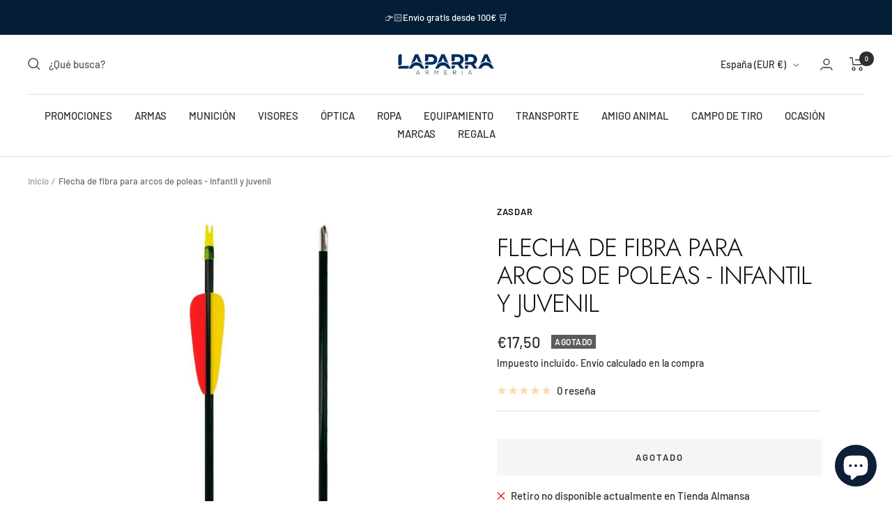

--- FILE ---
content_type: text/html; charset=utf-8
request_url: https://www.armerialaparra.com/products/flecha-de-fibra-para-arcos-de-poleas-infantil-y-juvenil
body_size: 74936
content:
<!doctype html><html class="no-js" lang="es" dir="ltr">
  <head>
    <meta charset="utf-8">
    <meta name="viewport" content="width=device-width, initial-scale=1.0, height=device-height, minimum-scale=1.0, maximum-scale=1.0">
    <meta name="theme-color" content="#ffffff">

    <title>Flecha de fibra para arcos de poleas - infantil y juvenil</title><meta name="description" content="Flecha de fibra para iniciación.   Características de las flechas de fibra para arcos de poleas infantiles y juveniles:   - Flecha: Fibra    - Uso: Recurvado (30 lbs.)    - Largo: 68 cm.    - Punta: Fija    - Culatín: 12032B    *Paquetes de 5 unidades."><link rel="canonical" href="https://www.armerialaparra.com/products/flecha-de-fibra-para-arcos-de-poleas-infantil-y-juvenil"><link rel="shortcut icon" href="//www.armerialaparra.com/cdn/shop/files/favfin_dc8f6b1e-b2cc-4236-823c-b1767304df5f_96x96.png?v=1665855861" type="image/png"><link rel="preconnect" href="https://cdn.shopify.com">
    <link rel="dns-prefetch" href="https://productreviews.shopifycdn.com">
    <link rel="dns-prefetch" href="https://www.google-analytics.com"><link rel="preconnect" href="https://fonts.shopifycdn.com" crossorigin><link rel="preload" as="style" href="//www.armerialaparra.com/cdn/shop/t/4/assets/theme.css?v=81502459350570670251667900297">
    <link rel="preload" as="script" href="//www.armerialaparra.com/cdn/shop/t/4/assets/vendor.js?v=31715688253868339281652432162">
    <link rel="preload" as="script" href="//www.armerialaparra.com/cdn/shop/t/4/assets/theme.js?v=11782654029713132251701427555"><link rel="preload" as="fetch" href="/products/flecha-de-fibra-para-arcos-de-poleas-infantil-y-juvenil.js" crossorigin>
      <link rel="preload" as="image" imagesizes="(max-width: 999px) calc(100vw - 48px), 640px" imagesrcset="//www.armerialaparra.com/cdn/shop/products/4957_400x.jpg?v=1653555153 400w, //www.armerialaparra.com/cdn/shop/products/4957_500x.jpg?v=1653555153 500w, //www.armerialaparra.com/cdn/shop/products/4957_600x.jpg?v=1653555153 600w, //www.armerialaparra.com/cdn/shop/products/4957_700x.jpg?v=1653555153 700w, //www.armerialaparra.com/cdn/shop/products/4957_800x.jpg?v=1653555153 800w, //www.armerialaparra.com/cdn/shop/products/4957_900x.jpg?v=1653555153 900w, //www.armerialaparra.com/cdn/shop/products/4957_1000x.jpg?v=1653555153 1000w, //www.armerialaparra.com/cdn/shop/products/4957_1080x.jpg?v=1653555153 1080w
"><meta property="og:type" content="product">
  <meta property="og:title" content="Flecha de fibra para arcos de poleas - infantil y juvenil">
  <meta property="product:price:amount" content="17,50">
  <meta property="product:price:currency" content="EUR"><meta property="og:image" content="http://www.armerialaparra.com/cdn/shop/products/4957.jpg?v=1653555153">
  <meta property="og:image:secure_url" content="https://www.armerialaparra.com/cdn/shop/products/4957.jpg?v=1653555153">
  <meta property="og:image:width" content="1080">
  <meta property="og:image:height" content="1080"><meta property="og:description" content="Flecha de fibra para iniciación.   Características de las flechas de fibra para arcos de poleas infantiles y juveniles:   - Flecha: Fibra    - Uso: Recurvado (30 lbs.)    - Largo: 68 cm.    - Punta: Fija    - Culatín: 12032B    *Paquetes de 5 unidades."><meta property="og:url" content="https://www.armerialaparra.com/products/flecha-de-fibra-para-arcos-de-poleas-infantil-y-juvenil">
<meta property="og:site_name" content="Armeria Laparra"><meta name="twitter:card" content="summary"><meta name="twitter:title" content="Flecha de fibra para arcos de poleas - infantil y juvenil">
  <meta name="twitter:description" content="Flecha de fibra para iniciación.
 
Características de las flechas de fibra para arcos de poleas infantiles y juveniles:
 
- Flecha: Fibra 
 
- Uso: Recurvado (30 lbs.) 
 
- Largo: 68 cm. 
 
- Punta: Fija 
 
- Culatín: 12032B 
 
*Paquetes de 5 unidades."><meta name="twitter:image" content="https://www.armerialaparra.com/cdn/shop/products/4957_1200x1200_crop_center.jpg?v=1653555153">
  <meta name="twitter:image:alt" content="">
    
  <script type="application/ld+json">
  {
    "@context": "https://schema.org",
    "@type": "Product",
    "productID": 7144420573367,
    "offers": [{
          "@type": "Offer",
          "name": "Pack de 5",
          "availability":"https://schema.org/OutOfStock",
          "price": 17.5,
          "priceCurrency": "EUR",
          "priceValidUntil": "2026-01-31",
            "gtin8": "26072503",
          "url": "/products/flecha-de-fibra-para-arcos-de-poleas-infantil-y-juvenil?variant=41229926072503"
        }
],"brand": {
      "@type": "Brand",
      "name": "Zasdar"
    },
    "name": "Flecha de fibra para arcos de poleas - infantil y juvenil",
    "description": "Flecha de fibra para iniciación.\n \nCaracterísticas de las flechas de fibra para arcos de poleas infantiles y juveniles:\n \n- Flecha: Fibra \n \n- Uso: Recurvado (30 lbs.) \n \n- Largo: 68 cm. \n \n- Punta: Fija \n \n- Culatín: 12032B \n \n*Paquetes de 5 unidades.",
    "category": "",
    "url": "/products/flecha-de-fibra-para-arcos-de-poleas-infantil-y-juvenil",
    "sku": "",
    "image": {
      "@type": "ImageObject",
      "url": "https://www.armerialaparra.com/cdn/shop/products/4957.jpg?v=1653555153&width=1024",
      "image": "https://www.armerialaparra.com/cdn/shop/products/4957.jpg?v=1653555153&width=1024",
      "name": "",
      "width": "1024",
      "height": "1024"
    }
  }
  </script>



  <script type="application/ld+json">
  {
    "@context": "https://schema.org",
    "@type": "BreadcrumbList",
  "itemListElement": [{
      "@type": "ListItem",
      "position": 1,
      "name": "Inicio",
      "item": "https://www.armerialaparra.com"
    },{
          "@type": "ListItem",
          "position": 2,
          "name": "Flecha de fibra para arcos de poleas - infantil y juvenil",
          "item": "https://www.armerialaparra.com/products/flecha-de-fibra-para-arcos-de-poleas-infantil-y-juvenil"
        }]
  }
  </script>


    <link rel="preload" href="//www.armerialaparra.com/cdn/fonts/jost/jost_n3.a5df7448b5b8c9a76542f085341dff794ff2a59d.woff2" as="font" type="font/woff2" crossorigin><link rel="preload" href="//www.armerialaparra.com/cdn/fonts/barlow/barlow_n5.a193a1990790eba0cc5cca569d23799830e90f07.woff2" as="font" type="font/woff2" crossorigin><style>
  /* Typography (heading) */
  @font-face {
  font-family: Jost;
  font-weight: 300;
  font-style: normal;
  font-display: swap;
  src: url("//www.armerialaparra.com/cdn/fonts/jost/jost_n3.a5df7448b5b8c9a76542f085341dff794ff2a59d.woff2") format("woff2"),
       url("//www.armerialaparra.com/cdn/fonts/jost/jost_n3.882941f5a26d0660f7dd135c08afc57fc6939a07.woff") format("woff");
}

@font-face {
  font-family: Jost;
  font-weight: 300;
  font-style: italic;
  font-display: swap;
  src: url("//www.armerialaparra.com/cdn/fonts/jost/jost_i3.8d4e97d98751190bb5824cdb405ec5b0049a74c0.woff2") format("woff2"),
       url("//www.armerialaparra.com/cdn/fonts/jost/jost_i3.1b7a65a16099fd3de6fdf1255c696902ed952195.woff") format("woff");
}

/* Typography (body) */
  @font-face {
  font-family: Barlow;
  font-weight: 500;
  font-style: normal;
  font-display: swap;
  src: url("//www.armerialaparra.com/cdn/fonts/barlow/barlow_n5.a193a1990790eba0cc5cca569d23799830e90f07.woff2") format("woff2"),
       url("//www.armerialaparra.com/cdn/fonts/barlow/barlow_n5.ae31c82169b1dc0715609b8cc6a610b917808358.woff") format("woff");
}

@font-face {
  font-family: Barlow;
  font-weight: 500;
  font-style: italic;
  font-display: swap;
  src: url("//www.armerialaparra.com/cdn/fonts/barlow/barlow_i5.714d58286997b65cd479af615cfa9bb0a117a573.woff2") format("woff2"),
       url("//www.armerialaparra.com/cdn/fonts/barlow/barlow_i5.0120f77e6447d3b5df4bbec8ad8c2d029d87fb21.woff") format("woff");
}

@font-face {
  font-family: Barlow;
  font-weight: 600;
  font-style: normal;
  font-display: swap;
  src: url("//www.armerialaparra.com/cdn/fonts/barlow/barlow_n6.329f582a81f63f125e63c20a5a80ae9477df68e1.woff2") format("woff2"),
       url("//www.armerialaparra.com/cdn/fonts/barlow/barlow_n6.0163402e36247bcb8b02716880d0b39568412e9e.woff") format("woff");
}

@font-face {
  font-family: Barlow;
  font-weight: 600;
  font-style: italic;
  font-display: swap;
  src: url("//www.armerialaparra.com/cdn/fonts/barlow/barlow_i6.5a22bd20fb27bad4d7674cc6e666fb9c77d813bb.woff2") format("woff2"),
       url("//www.armerialaparra.com/cdn/fonts/barlow/barlow_i6.1c8787fcb59f3add01a87f21b38c7ef797e3b3a1.woff") format("woff");
}

:root {--heading-color: 13, 13, 13;
    --text-color: 46, 46, 46;
    --background: 255, 255, 255;
    --secondary-background: 245, 245, 245;
    --border-color: 224, 224, 224;
    --border-color-darker: 171, 171, 171;
    --success-color: 46, 158, 123;
    --success-background: 213, 236, 229;
    --error-color: 222, 42, 42;
    --error-background: 253, 240, 240;
    --primary-button-background: 5, 30, 56;
    --primary-button-text-color: 255, 255, 255;
    --secondary-button-background: 223, 223, 223;
    --secondary-button-text-color: 46, 46, 46;
    --product-star-rating: 246, 164, 41;
    --product-on-sale-accent: 46, 158, 123;
    --product-sold-out-accent: 91, 91, 91;
    --product-custom-label-background: 5, 30, 56;
    --product-custom-label-text-color: 255, 255, 255;
    --product-custom-label-2-background: 46, 158, 123;
    --product-custom-label-2-text-color: 255, 255, 255;
    --product-low-stock-text-color: 222, 43, 43;
    --product-in-stock-text-color: 46, 158, 123;
    --loading-bar-background: 46, 46, 46;

    /* We duplicate some "base" colors as root colors, which is useful to use on drawer elements or popover without. Those should not be overridden to avoid issues */
    --root-heading-color: 13, 13, 13;
    --root-text-color: 46, 46, 46;
    --root-background: 255, 255, 255;
    --root-border-color: 224, 224, 224;
    --root-primary-button-background: 5, 30, 56;
    --root-primary-button-text-color: 255, 255, 255;

    --base-font-size: 15px;
    --heading-font-family: Jost, sans-serif;
    --heading-font-weight: 300;
    --heading-font-style: normal;
    --heading-text-transform: uppercase;
    --text-font-family: Barlow, sans-serif;
    --text-font-weight: 500;
    --text-font-style: normal;
    --text-font-bold-weight: 600;

    /* Typography (font size) */
    --heading-xxsmall-font-size: 11px;
    --heading-xsmall-font-size: 11px;
    --heading-small-font-size: 12px;
    --heading-large-font-size: 36px;
    --heading-h1-font-size: 36px;
    --heading-h2-font-size: 30px;
    --heading-h3-font-size: 26px;
    --heading-h4-font-size: 24px;
    --heading-h5-font-size: 20px;
    --heading-h6-font-size: 16px;

    /* Control the look and feel of the theme by changing radius of various elements */
    --button-border-radius: 0px;
    --block-border-radius: 0px;
    --block-border-radius-reduced: 0px;
    --color-swatch-border-radius: 0px;

    /* Button size */
    --button-height: 48px;
    --button-small-height: 40px;

    /* Form related */
    --form-input-field-height: 48px;
    --form-input-gap: 16px;
    --form-submit-margin: 24px;

    /* Product listing related variables */
    --product-list-block-spacing: 32px;

    /* Video related */
    --play-button-background: 255, 255, 255;
    --play-button-arrow: 46, 46, 46;

    /* RTL support */
    --transform-logical-flip: 1;
    --transform-origin-start: left;
    --transform-origin-end: right;

    /* Other */
    --zoom-cursor-svg-url: url(//www.armerialaparra.com/cdn/shop/t/4/assets/zoom-cursor.svg?v=172829407222261240431652432186);
    --arrow-right-svg-url: url(//www.armerialaparra.com/cdn/shop/t/4/assets/arrow-right.svg?v=110841875187433202191652432186);
    --arrow-left-svg-url: url(//www.armerialaparra.com/cdn/shop/t/4/assets/arrow-left.svg?v=73089120240841302341652432186);

    /* Some useful variables that we can reuse in our CSS. Some explanation are needed for some of them:
       - container-max-width-minus-gutters: represents the container max width without the edge gutters
       - container-outer-width: considering the screen width, represent all the space outside the container
       - container-outer-margin: same as container-outer-width but get set to 0 inside a container
       - container-inner-width: the effective space inside the container (minus gutters)
       - grid-column-width: represents the width of a single column of the grid
       - vertical-breather: this is a variable that defines the global "spacing" between sections, and inside the section
                            to create some "breath" and minimum spacing
     */
    --container-max-width: 1600px;
    --container-gutter: 24px;
    --container-max-width-minus-gutters: calc(var(--container-max-width) - (var(--container-gutter)) * 2);
    --container-outer-width: max(calc((100vw - var(--container-max-width-minus-gutters)) / 2), var(--container-gutter));
    --container-outer-margin: var(--container-outer-width);
    --container-inner-width: calc(100vw - var(--container-outer-width) * 2);

    --grid-column-count: 10;
    --grid-gap: 24px;
    --grid-column-width: calc((100vw - var(--container-outer-width) * 2 - var(--grid-gap) * (var(--grid-column-count) - 1)) / var(--grid-column-count));

    --vertical-breather: 36px;
    --vertical-breather-tight: 36px;

    /* Shopify related variables */
    --payment-terms-background-color: #ffffff;
  }

  @media screen and (min-width: 741px) {
    :root {
      --container-gutter: 40px;
      --grid-column-count: 20;
      --vertical-breather: 48px;
      --vertical-breather-tight: 48px;

      /* Typography (font size) */
      --heading-xsmall-font-size: 12px;
      --heading-small-font-size: 13px;
      --heading-large-font-size: 52px;
      --heading-h1-font-size: 48px;
      --heading-h2-font-size: 38px;
      --heading-h3-font-size: 32px;
      --heading-h4-font-size: 24px;
      --heading-h5-font-size: 20px;
      --heading-h6-font-size: 18px;

      /* Form related */
      --form-input-field-height: 52px;
      --form-submit-margin: 32px;

      /* Button size */
      --button-height: 52px;
      --button-small-height: 44px;
    }
  }

  @media screen and (min-width: 1200px) {
    :root {
      --vertical-breather: 64px;
      --vertical-breather-tight: 48px;
      --product-list-block-spacing: 48px;

      /* Typography */
      --heading-large-font-size: 64px;
      --heading-h1-font-size: 56px;
      --heading-h2-font-size: 48px;
      --heading-h3-font-size: 36px;
      --heading-h4-font-size: 30px;
      --heading-h5-font-size: 24px;
      --heading-h6-font-size: 18px;
    }
  }

  @media screen and (min-width: 1600px) {
    :root {
      --vertical-breather: 64px;
      --vertical-breather-tight: 48px;
    }
  }
</style>
    <script>
  // This allows to expose several variables to the global scope, to be used in scripts
  window.themeVariables = {
    settings: {
      direction: "ltr",
      pageType: "product",
      cartCount: 0,
      moneyFormat: "€{{amount_with_comma_separator}}",
      moneyWithCurrencyFormat: "€{{amount_with_comma_separator}} EUR",
      showVendor: true,
      discountMode: "saving",
      currencyCodeEnabled: false,
      searchMode: "product,article,collection",
      searchUnavailableProducts: "last",
      cartType: "drawer",
      cartCurrency: "EUR",
      mobileZoomFactor: 2.5
    },

    routes: {
      host: "www.armerialaparra.com",
      rootUrl: "\/",
      rootUrlWithoutSlash: '',
      cartUrl: "\/cart",
      cartAddUrl: "\/cart\/add",
      cartChangeUrl: "\/cart\/change",
      searchUrl: "\/search",
      predictiveSearchUrl: "\/search\/suggest",
      productRecommendationsUrl: "\/recommendations\/products"
    },

    strings: {
      accessibilityDelete: "Borrar",
      accessibilityClose: "Cerrar",
      collectionSoldOut: "Agotado",
      collectionDiscount: "Ahorra @savings@",
      productSalePrice: "Precio de venta",
      productRegularPrice: "Precio normal",
      productFormUnavailable: "No disponible",
      productFormSoldOut: "Agotado",
      productFormPreOrder: "Reservar",
      productFormAddToCart: "Añadir al carrito",
      searchNoResults: "No se han encontrado resultados.",
      searchNewSearch: "Nueva búsqueda",
      searchProducts: "Productos",
      searchArticles: "Diario",
      searchPages: "Páginas",
      searchCollections: "Collecciones",
      cartViewCart: "Ver carrito",
      cartItemAdded: "¡Articulo añadido a su carrito!",
      cartItemAddedShort: "¡Agregado a su carrito!",
      cartAddOrderNote: "Añadir nota de pedido",
      cartEditOrderNote: "Modificar nota de pedido",
      shippingEstimatorNoResults: "Lo sentimos, no realizamos envíos a su dirección",
      shippingEstimatorOneResult: "Hay una tarifa de envío para su dirección:",
      shippingEstimatorMultipleResults: "Hay varias tarifas de envío para su dirección:",
      shippingEstimatorError: "Se ha producido uno o más errores al recuperar las tarifas de envío:"
    },

    libs: {
      flickity: "\/\/www.armerialaparra.com\/cdn\/shop\/t\/4\/assets\/flickity.js?v=176646718982628074891652432160",
      photoswipe: "\/\/www.armerialaparra.com\/cdn\/shop\/t\/4\/assets\/photoswipe.js?v=132268647426145925301652432160",
      qrCode: "\/\/www.armerialaparra.com\/cdn\/shopifycloud\/storefront\/assets\/themes_support\/vendor\/qrcode-3f2b403b.js"
    },

    breakpoints: {
      phone: 'screen and (max-width: 740px)',
      tablet: 'screen and (min-width: 741px) and (max-width: 999px)',
      tabletAndUp: 'screen and (min-width: 741px)',
      pocket: 'screen and (max-width: 999px)',
      lap: 'screen and (min-width: 1000px) and (max-width: 1199px)',
      lapAndUp: 'screen and (min-width: 1000px)',
      desktop: 'screen and (min-width: 1200px)',
      wide: 'screen and (min-width: 1400px)'
    }
  };

  window.addEventListener('pageshow', async () => {
    const cartContent = await (await fetch(`${window.themeVariables.routes.cartUrl}.js`, {cache: 'reload'})).json();
    document.documentElement.dispatchEvent(new CustomEvent('cart:refresh', {detail: {cart: cartContent}}));
  });

  if ('noModule' in HTMLScriptElement.prototype) {
    // Old browsers (like IE) that does not support module will be considered as if not executing JS at all
    document.documentElement.className = document.documentElement.className.replace('no-js', 'js');

    requestAnimationFrame(() => {
      const viewportHeight = (window.visualViewport ? window.visualViewport.height : document.documentElement.clientHeight);
      document.documentElement.style.setProperty('--window-height',viewportHeight + 'px');
    });
  }// We save the product ID in local storage to be eventually used for recently viewed section
    try {
      const items = JSON.parse(localStorage.getItem('theme:recently-viewed-products') || '[]');

      // We check if the current product already exists, and if it does not, we add it at the start
      if (!items.includes(7144420573367)) {
        items.unshift(7144420573367);
      }

      localStorage.setItem('theme:recently-viewed-products', JSON.stringify(items.slice(0, 20)));
    } catch (e) {
      // Safari in private mode does not allow setting item, we silently fail
    }</script>

    <link rel="stylesheet" href="//www.armerialaparra.com/cdn/shop/t/4/assets/theme.css?v=81502459350570670251667900297">

    <script src="//www.armerialaparra.com/cdn/shop/t/4/assets/vendor.js?v=31715688253868339281652432162" defer></script>
    <script src="//www.armerialaparra.com/cdn/shop/t/4/assets/theme.js?v=11782654029713132251701427555" defer></script>
    <script src="//www.armerialaparra.com/cdn/shop/t/4/assets/custom.js?v=167639537848865775061652432159" defer></script>

    <script>window.performance && window.performance.mark && window.performance.mark('shopify.content_for_header.start');</script><meta name="facebook-domain-verification" content="hvsx4lvxiefaauekwo600k2w8hs117">
<meta name="facebook-domain-verification" content="vjqe14dotskt86c2yvf1kxkvh870di">
<meta name="google-site-verification" content="FK1nm5gU9_2Ygn12oAHcqJU5gmA66mjo8iVRwOyE_xk">
<meta id="shopify-digital-wallet" name="shopify-digital-wallet" content="/56980504759/digital_wallets/dialog">
<meta name="shopify-checkout-api-token" content="90bccf948495140f99b4a50bd36915fc">
<meta id="in-context-paypal-metadata" data-shop-id="56980504759" data-venmo-supported="false" data-environment="production" data-locale="es_ES" data-paypal-v4="true" data-currency="EUR">
<link rel="alternate" type="application/json+oembed" href="https://www.armerialaparra.com/products/flecha-de-fibra-para-arcos-de-poleas-infantil-y-juvenil.oembed">
<script async="async" src="/checkouts/internal/preloads.js?locale=es-ES"></script>
<script id="shopify-features" type="application/json">{"accessToken":"90bccf948495140f99b4a50bd36915fc","betas":["rich-media-storefront-analytics"],"domain":"www.armerialaparra.com","predictiveSearch":true,"shopId":56980504759,"locale":"es"}</script>
<script>var Shopify = Shopify || {};
Shopify.shop = "armeria-laparra.myshopify.com";
Shopify.locale = "es";
Shopify.currency = {"active":"EUR","rate":"1.0"};
Shopify.country = "ES";
Shopify.theme = {"name":"Focal","id":128305397943,"schema_name":"Focal","schema_version":"8.11.4","theme_store_id":714,"role":"main"};
Shopify.theme.handle = "null";
Shopify.theme.style = {"id":null,"handle":null};
Shopify.cdnHost = "www.armerialaparra.com/cdn";
Shopify.routes = Shopify.routes || {};
Shopify.routes.root = "/";</script>
<script type="module">!function(o){(o.Shopify=o.Shopify||{}).modules=!0}(window);</script>
<script>!function(o){function n(){var o=[];function n(){o.push(Array.prototype.slice.apply(arguments))}return n.q=o,n}var t=o.Shopify=o.Shopify||{};t.loadFeatures=n(),t.autoloadFeatures=n()}(window);</script>
<script id="shop-js-analytics" type="application/json">{"pageType":"product"}</script>
<script defer="defer" async type="module" src="//www.armerialaparra.com/cdn/shopifycloud/shop-js/modules/v2/client.init-shop-cart-sync_-aut3ZVe.es.esm.js"></script>
<script defer="defer" async type="module" src="//www.armerialaparra.com/cdn/shopifycloud/shop-js/modules/v2/chunk.common_jR-HGkUL.esm.js"></script>
<script type="module">
  await import("//www.armerialaparra.com/cdn/shopifycloud/shop-js/modules/v2/client.init-shop-cart-sync_-aut3ZVe.es.esm.js");
await import("//www.armerialaparra.com/cdn/shopifycloud/shop-js/modules/v2/chunk.common_jR-HGkUL.esm.js");

  window.Shopify.SignInWithShop?.initShopCartSync?.({"fedCMEnabled":true,"windoidEnabled":true});

</script>
<script id="__st">var __st={"a":56980504759,"offset":3600,"reqid":"ad16ce91-62ab-4863-b673-2f80c53aa102-1769018804","pageurl":"www.armerialaparra.com\/products\/flecha-de-fibra-para-arcos-de-poleas-infantil-y-juvenil","u":"7700abf6af03","p":"product","rtyp":"product","rid":7144420573367};</script>
<script>window.ShopifyPaypalV4VisibilityTracking = true;</script>
<script id="captcha-bootstrap">!function(){'use strict';const t='contact',e='account',n='new_comment',o=[[t,t],['blogs',n],['comments',n],[t,'customer']],c=[[e,'customer_login'],[e,'guest_login'],[e,'recover_customer_password'],[e,'create_customer']],r=t=>t.map((([t,e])=>`form[action*='/${t}']:not([data-nocaptcha='true']) input[name='form_type'][value='${e}']`)).join(','),a=t=>()=>t?[...document.querySelectorAll(t)].map((t=>t.form)):[];function s(){const t=[...o],e=r(t);return a(e)}const i='password',u='form_key',d=['recaptcha-v3-token','g-recaptcha-response','h-captcha-response',i],f=()=>{try{return window.sessionStorage}catch{return}},m='__shopify_v',_=t=>t.elements[u];function p(t,e,n=!1){try{const o=window.sessionStorage,c=JSON.parse(o.getItem(e)),{data:r}=function(t){const{data:e,action:n}=t;return t[m]||n?{data:e,action:n}:{data:t,action:n}}(c);for(const[e,n]of Object.entries(r))t.elements[e]&&(t.elements[e].value=n);n&&o.removeItem(e)}catch(o){console.error('form repopulation failed',{error:o})}}const l='form_type',E='cptcha';function T(t){t.dataset[E]=!0}const w=window,h=w.document,L='Shopify',v='ce_forms',y='captcha';let A=!1;((t,e)=>{const n=(g='f06e6c50-85a8-45c8-87d0-21a2b65856fe',I='https://cdn.shopify.com/shopifycloud/storefront-forms-hcaptcha/ce_storefront_forms_captcha_hcaptcha.v1.5.2.iife.js',D={infoText:'Protegido por hCaptcha',privacyText:'Privacidad',termsText:'Términos'},(t,e,n)=>{const o=w[L][v],c=o.bindForm;if(c)return c(t,g,e,D).then(n);var r;o.q.push([[t,g,e,D],n]),r=I,A||(h.body.append(Object.assign(h.createElement('script'),{id:'captcha-provider',async:!0,src:r})),A=!0)});var g,I,D;w[L]=w[L]||{},w[L][v]=w[L][v]||{},w[L][v].q=[],w[L][y]=w[L][y]||{},w[L][y].protect=function(t,e){n(t,void 0,e),T(t)},Object.freeze(w[L][y]),function(t,e,n,w,h,L){const[v,y,A,g]=function(t,e,n){const i=e?o:[],u=t?c:[],d=[...i,...u],f=r(d),m=r(i),_=r(d.filter((([t,e])=>n.includes(e))));return[a(f),a(m),a(_),s()]}(w,h,L),I=t=>{const e=t.target;return e instanceof HTMLFormElement?e:e&&e.form},D=t=>v().includes(t);t.addEventListener('submit',(t=>{const e=I(t);if(!e)return;const n=D(e)&&!e.dataset.hcaptchaBound&&!e.dataset.recaptchaBound,o=_(e),c=g().includes(e)&&(!o||!o.value);(n||c)&&t.preventDefault(),c&&!n&&(function(t){try{if(!f())return;!function(t){const e=f();if(!e)return;const n=_(t);if(!n)return;const o=n.value;o&&e.removeItem(o)}(t);const e=Array.from(Array(32),(()=>Math.random().toString(36)[2])).join('');!function(t,e){_(t)||t.append(Object.assign(document.createElement('input'),{type:'hidden',name:u})),t.elements[u].value=e}(t,e),function(t,e){const n=f();if(!n)return;const o=[...t.querySelectorAll(`input[type='${i}']`)].map((({name:t})=>t)),c=[...d,...o],r={};for(const[a,s]of new FormData(t).entries())c.includes(a)||(r[a]=s);n.setItem(e,JSON.stringify({[m]:1,action:t.action,data:r}))}(t,e)}catch(e){console.error('failed to persist form',e)}}(e),e.submit())}));const S=(t,e)=>{t&&!t.dataset[E]&&(n(t,e.some((e=>e===t))),T(t))};for(const o of['focusin','change'])t.addEventListener(o,(t=>{const e=I(t);D(e)&&S(e,y())}));const B=e.get('form_key'),M=e.get(l),P=B&&M;t.addEventListener('DOMContentLoaded',(()=>{const t=y();if(P)for(const e of t)e.elements[l].value===M&&p(e,B);[...new Set([...A(),...v().filter((t=>'true'===t.dataset.shopifyCaptcha))])].forEach((e=>S(e,t)))}))}(h,new URLSearchParams(w.location.search),n,t,e,['guest_login'])})(!0,!0)}();</script>
<script integrity="sha256-4kQ18oKyAcykRKYeNunJcIwy7WH5gtpwJnB7kiuLZ1E=" data-source-attribution="shopify.loadfeatures" defer="defer" src="//www.armerialaparra.com/cdn/shopifycloud/storefront/assets/storefront/load_feature-a0a9edcb.js" crossorigin="anonymous"></script>
<script data-source-attribution="shopify.dynamic_checkout.dynamic.init">var Shopify=Shopify||{};Shopify.PaymentButton=Shopify.PaymentButton||{isStorefrontPortableWallets:!0,init:function(){window.Shopify.PaymentButton.init=function(){};var t=document.createElement("script");t.src="https://www.armerialaparra.com/cdn/shopifycloud/portable-wallets/latest/portable-wallets.es.js",t.type="module",document.head.appendChild(t)}};
</script>
<script data-source-attribution="shopify.dynamic_checkout.buyer_consent">
  function portableWalletsHideBuyerConsent(e){var t=document.getElementById("shopify-buyer-consent"),n=document.getElementById("shopify-subscription-policy-button");t&&n&&(t.classList.add("hidden"),t.setAttribute("aria-hidden","true"),n.removeEventListener("click",e))}function portableWalletsShowBuyerConsent(e){var t=document.getElementById("shopify-buyer-consent"),n=document.getElementById("shopify-subscription-policy-button");t&&n&&(t.classList.remove("hidden"),t.removeAttribute("aria-hidden"),n.addEventListener("click",e))}window.Shopify?.PaymentButton&&(window.Shopify.PaymentButton.hideBuyerConsent=portableWalletsHideBuyerConsent,window.Shopify.PaymentButton.showBuyerConsent=portableWalletsShowBuyerConsent);
</script>
<script>
  function portableWalletsCleanup(e){e&&e.src&&console.error("Failed to load portable wallets script "+e.src);var t=document.querySelectorAll("shopify-accelerated-checkout .shopify-payment-button__skeleton, shopify-accelerated-checkout-cart .wallet-cart-button__skeleton"),e=document.getElementById("shopify-buyer-consent");for(let e=0;e<t.length;e++)t[e].remove();e&&e.remove()}function portableWalletsNotLoadedAsModule(e){e instanceof ErrorEvent&&"string"==typeof e.message&&e.message.includes("import.meta")&&"string"==typeof e.filename&&e.filename.includes("portable-wallets")&&(window.removeEventListener("error",portableWalletsNotLoadedAsModule),window.Shopify.PaymentButton.failedToLoad=e,"loading"===document.readyState?document.addEventListener("DOMContentLoaded",window.Shopify.PaymentButton.init):window.Shopify.PaymentButton.init())}window.addEventListener("error",portableWalletsNotLoadedAsModule);
</script>

<script type="module" src="https://www.armerialaparra.com/cdn/shopifycloud/portable-wallets/latest/portable-wallets.es.js" onError="portableWalletsCleanup(this)" crossorigin="anonymous"></script>
<script nomodule>
  document.addEventListener("DOMContentLoaded", portableWalletsCleanup);
</script>

<script id='scb4127' type='text/javascript' async='' src='https://www.armerialaparra.com/cdn/shopifycloud/privacy-banner/storefront-banner.js'></script><link id="shopify-accelerated-checkout-styles" rel="stylesheet" media="screen" href="https://www.armerialaparra.com/cdn/shopifycloud/portable-wallets/latest/accelerated-checkout-backwards-compat.css" crossorigin="anonymous">
<style id="shopify-accelerated-checkout-cart">
        #shopify-buyer-consent {
  margin-top: 1em;
  display: inline-block;
  width: 100%;
}

#shopify-buyer-consent.hidden {
  display: none;
}

#shopify-subscription-policy-button {
  background: none;
  border: none;
  padding: 0;
  text-decoration: underline;
  font-size: inherit;
  cursor: pointer;
}

#shopify-subscription-policy-button::before {
  box-shadow: none;
}

      </style>

<script>window.performance && window.performance.mark && window.performance.mark('shopify.content_for_header.end');</script>
  <!-- BEGIN app block: shopify://apps/hulk-form-builder/blocks/app-embed/b6b8dd14-356b-4725-a4ed-77232212b3c3 --><!-- BEGIN app snippet: hulkapps-formbuilder-theme-ext --><script type="text/javascript">
  
  if (typeof window.formbuilder_customer != "object") {
        window.formbuilder_customer = {}
  }

  window.hulkFormBuilder = {
    form_data: {"form_ejJeC7JU0WsAQh7wDfhkzg":{"uuid":"ejJeC7JU0WsAQh7wDfhkzg","form_name":"VISORES","form_data":{"div_back_gradient_1":"#fff","div_back_gradient_2":"#fff","back_color":"#fff","form_title":"\u003ch3\u003eVISORES\u003c\/h3\u003e\n","form_submit":"Submit","after_submit":"hideAndmessage","after_submit_msg":"","captcha_enable":"no","label_style":"blockLabels","input_border_radius":"2","back_type":"transparent","input_back_color":"#fff","input_back_color_hover":"#fff","back_shadow":"none","label_font_clr":"#333333","input_font_clr":"#333333","button_align":"fullBtn","button_clr":"#fff","button_back_clr":"#333333","button_border_radius":"2","form_width":"600px","form_border_size":"2","form_border_clr":"#c7c7c7","form_border_radius":"1","label_font_size":"14","input_font_size":"12","button_font_size":"16","form_padding":"35","input_border_color":"#ccc","input_border_color_hover":"#ccc","btn_border_clr":"#333333","btn_border_size":"1","form_name":"VISORES","":"","form_emails":"","admin_email_subject":"New form submission received.","admin_email_message":"Hi [first-name of store owner],\u003cbr\u003eSomeone just submitted a response to your form.\u003cbr\u003ePlease find the details below:","form_access_message":"\u003cp\u003ePlease login to access the form\u003cbr\u003eDo not have an account? Create account\u003c\/p\u003e","formElements":[{"type":"text","position":0,"label":"First Name","customClass":"","halfwidth":"yes","Conditions":{},"page_number":1},{"type":"text","position":1,"label":"Last Name","halfwidth":"yes","Conditions":{},"page_number":1},{"type":"email","position":2,"label":"Email","required":"yes","email_confirm":"yes","Conditions":{},"page_number":1},{"type":"select","position":3,"label":"Subject","values":"Product Inquiry\nOrder Delivery\nOrder Payment\/Refund\nPayment Related\nOther","Conditions":{},"page_number":1},{"type":"textarea","position":4,"label":"Message","required":"yes","Conditions":{},"page_number":1}]},"is_spam_form":false,"shop_uuid":"i-7iu9iBDEdxIQaQ5CA6TQ","shop_timezone":"Europe\/Madrid","shop_id":141064,"shop_is_after_submit_enabled":false,"shop_shopify_plan":"professional","shop_shopify_domain":"armeria-laparra.myshopify.com","shop_remove_watermark":false,"shop_created_at":"2025-06-27T02:58:41.804-05:00"}},
    shop_data: {"shop_i-7iu9iBDEdxIQaQ5CA6TQ":{"shop_uuid":"i-7iu9iBDEdxIQaQ5CA6TQ","shop_timezone":"Europe\/Madrid","shop_id":141064,"shop_is_after_submit_enabled":false,"shop_shopify_plan":"Shopify","shop_shopify_domain":"armeria-laparra.myshopify.com","shop_created_at":"2025-06-27T02:58:41.804-05:00","is_skip_metafield":false,"shop_deleted":false,"shop_disabled":false}},
    settings_data: {"shop_settings":{"shop_customise_msgs":[],"default_customise_msgs":{"is_required":"is required","thank_you":"Thank you! The form was submitted successfully.","processing":"Processing...","valid_data":"Please provide valid data","valid_email":"Provide valid email format","valid_tags":"HTML Tags are not allowed","valid_phone":"Provide valid phone number","valid_captcha":"Please provide valid captcha response","valid_url":"Provide valid URL","only_number_alloud":"Provide valid number in","number_less":"must be less than","number_more":"must be more than","image_must_less":"Image must be less than 20MB","image_number":"Images allowed","image_extension":"Invalid extension! Please provide image file","error_image_upload":"Error in image upload. Please try again.","error_file_upload":"Error in file upload. Please try again.","your_response":"Your response","error_form_submit":"Error occur.Please try again after sometime.","email_submitted":"Form with this email is already submitted","invalid_email_by_zerobounce":"The email address you entered appears to be invalid. Please check it and try again.","download_file":"Download file","card_details_invalid":"Your card details are invalid","card_details":"Card details","please_enter_card_details":"Please enter card details","card_number":"Card number","exp_mm":"Exp MM","exp_yy":"Exp YY","crd_cvc":"CVV","payment_value":"Payment amount","please_enter_payment_amount":"Please enter payment amount","address1":"Address line 1","address2":"Address line 2","city":"City","province":"Province","zipcode":"Zip code","country":"Country","blocked_domain":"This form does not accept addresses from","file_must_less":"File must be less than 20MB","file_extension":"Invalid extension! Please provide file","only_file_number_alloud":"files allowed","previous":"Previous","next":"Next","must_have_a_input":"Please enter at least one field.","please_enter_required_data":"Please enter required data","atleast_one_special_char":"Include at least one special character","atleast_one_lowercase_char":"Include at least one lowercase character","atleast_one_uppercase_char":"Include at least one uppercase character","atleast_one_number":"Include at least one number","must_have_8_chars":"Must have 8 characters long","be_between_8_and_12_chars":"Be between 8 and 12 characters long","please_select":"Please Select","phone_submitted":"Form with this phone number is already submitted","user_res_parse_error":"Error while submitting the form","valid_same_values":"values must be same","product_choice_clear_selection":"Clear Selection","picture_choice_clear_selection":"Clear Selection","remove_all_for_file_image_upload":"Remove All","invalid_file_type_for_image_upload":"You can't upload files of this type.","invalid_file_type_for_signature_upload":"You can't upload files of this type.","max_files_exceeded_for_file_upload":"You can not upload any more files.","max_files_exceeded_for_image_upload":"You can not upload any more files.","file_already_exist":"File already uploaded","max_limit_exceed":"You have added the maximum number of text fields.","cancel_upload_for_file_upload":"Cancel upload","cancel_upload_for_image_upload":"Cancel upload","cancel_upload_for_signature_upload":"Cancel upload"},"shop_blocked_domains":[]}},
    features_data: {"shop_plan_features":{"shop_plan_features":["unlimited-forms","full-design-customization","export-form-submissions","multiple-recipients-for-form-submissions","multiple-admin-notifications","enable-captcha","unlimited-file-uploads","save-submitted-form-data","set-auto-response-message","conditional-logic","form-banner","save-as-draft-facility","include-user-response-in-admin-email","disable-form-submission","file-upload"]}},
    shop: null,
    shop_id: null,
    plan_features: null,
    validateDoubleQuotes: false,
    assets: {
      extraFunctions: "https://cdn.shopify.com/extensions/019bb5ee-ec40-7527-955d-c1b8751eb060/form-builder-by-hulkapps-50/assets/extra-functions.js",
      extraStyles: "https://cdn.shopify.com/extensions/019bb5ee-ec40-7527-955d-c1b8751eb060/form-builder-by-hulkapps-50/assets/extra-styles.css",
      bootstrapStyles: "https://cdn.shopify.com/extensions/019bb5ee-ec40-7527-955d-c1b8751eb060/form-builder-by-hulkapps-50/assets/theme-app-extension-bootstrap.css"
    },
    translations: {
      htmlTagNotAllowed: "HTML Tags are not allowed",
      sqlQueryNotAllowed: "SQL Queries are not allowed",
      doubleQuoteNotAllowed: "Double quotes are not allowed",
      vorwerkHttpWwwNotAllowed: "The words \u0026#39;http\u0026#39; and \u0026#39;www\u0026#39; are not allowed. Please remove them and try again.",
      maxTextFieldsReached: "You have added the maximum number of text fields.",
      avoidNegativeWords: "Avoid negative words: Don\u0026#39;t use negative words in your contact message.",
      customDesignOnly: "This form is for custom designs requests. For general inquiries please contact our team at info@stagheaddesigns.com",
      zerobounceApiErrorMsg: "We couldn\u0026#39;t verify your email due to a technical issue. Please try again later.",
    }

  }

  

  window.FbThemeAppExtSettingsHash = {}
  
</script><!-- END app snippet --><!-- END app block --><!-- BEGIN app block: shopify://apps/sales-discounts/blocks/countdown/29205fb1-2e68-4d81-a905-d828a51c8413 --><script id="hc_product_countdown_dates" data-p_id="7144420573367" type="application/json">{"7265672003767":{"sale_start":"2023-11-09T22:55:00+00:00","sale_end":"2023-11-18T22:55:00+00:00"},"7265673314487":{"sale_start":"2023-11-09T22:55:00+00:00","sale_end":"2023-11-18T22:55:00+00:00"},"7277845512375":{"sale_start":"2023-11-09T22:55:00+00:00","sale_end":"2023-11-18T22:55:00+00:00"},"7265672036535":{"sale_start":"2023-11-09T22:55:00+00:00","sale_end":"2023-11-28T22:55:00+00:00"},"7265672200375":{"sale_start":"2023-11-09T22:55:00+00:00","sale_end":"2023-11-28T22:55:00+00:00"},"7265673773239":{"sale_start":"2023-11-09T22:55:00+00:00","sale_end":"2023-11-28T22:55:00+00:00"},"7265676034231":{"sale_start":"2023-11-09T22:55:00+00:00","sale_end":"2023-11-28T22:55:00+00:00"},"7277467795639":{"sale_start":"2023-11-09T22:55:00+00:00","sale_end":"2023-11-28T22:55:00+00:00"},"7278826651831":{"sale_start":"2023-11-09T22:55:00+00:00","sale_end":"2023-11-28T22:55:00+00:00"},"8587427119435":{"sale_start":"2023-11-09T22:55:00+00:00","sale_end":"2023-11-28T22:55:00+00:00"},"7144412741815":{"sale_start":"2023-11-09T22:55:00+00:00","sale_end":"2023-11-28T22:55:00+00:00"},"7144412774583":{"sale_start":"2023-11-09T22:55:00+00:00","sale_end":"2023-11-28T22:55:00+00:00"},"7144412872887":{"sale_start":"2023-11-09T22:55:00+00:00","sale_end":"2023-11-28T22:55:00+00:00"},"7144412938423":{"sale_start":"2023-11-09T22:55:00+00:00","sale_end":"2023-11-28T22:55:00+00:00"},"7144413003959":{"sale_start":"2023-11-09T22:55:00+00:00","sale_end":"2023-11-28T22:55:00+00:00"},"7144413102263":{"sale_start":"2023-11-09T22:55:00+00:00","sale_end":"2023-11-28T22:55:00+00:00"},"7144413200567":{"sale_start":"2023-11-09T22:55:00+00:00","sale_end":"2023-11-28T22:55:00+00:00"},"7144413266103":{"sale_start":"2023-11-09T22:55:00+00:00","sale_end":"2023-11-28T22:55:00+00:00"},"7144413331639":{"sale_start":"2023-11-09T22:55:00+00:00","sale_end":"2023-11-28T22:55:00+00:00"},"7144413364407":{"sale_start":"2023-11-09T22:55:00+00:00","sale_end":"2023-11-28T22:55:00+00:00"},"7144413397175":{"sale_start":"2023-11-09T22:55:00+00:00","sale_end":"2023-11-28T22:55:00+00:00"},"7144421589175":{"sale_start":"2023-11-23T17:40:00+00:00","sale_end":"2023-11-28T22:55:00+00:00"},"7144422867127":{"sale_start":"2023-11-23T17:40:00+00:00","sale_end":"2023-11-28T22:55:00+00:00"},"7144422998199":{"sale_start":"2023-11-23T17:40:00+00:00","sale_end":"2023-11-28T22:55:00+00:00"},"7144424800439":{"sale_start":"2023-11-23T17:40:00+00:00","sale_end":"2023-11-28T22:55:00+00:00"},"7261207691447":{"sale_start":"2023-11-23T17:40:00+00:00","sale_end":"2023-11-28T22:55:00+00:00"},"8360204566859":{"sale_start":"2023-11-09T22:55:00+00:00","sale_end":"2023-11-26T22:55:00+00:00"},"8360222785867":{"sale_start":"2023-11-09T22:55:00+00:00","sale_end":"2023-11-26T22:55:00+00:00"},"7144407007415":{"sale_start":"2023-11-09T22:55:00+00:00","sale_end":"2023-11-26T22:55:00+00:00"},"7144407204023":{"sale_start":"2023-11-09T22:55:00+00:00","sale_end":"2023-11-26T22:55:00+00:00"},"7144407269559":{"sale_start":"2023-11-09T22:55:00+00:00","sale_end":"2023-11-26T22:55:00+00:00"},"7144407433399":{"sale_start":"2023-11-09T22:55:00+00:00","sale_end":"2023-11-26T22:55:00+00:00"},"7144407498935":{"sale_start":"2023-11-09T22:55:00+00:00","sale_end":"2023-11-26T22:55:00+00:00"},"7144408481975":{"sale_start":"2023-11-09T22:55:00+00:00","sale_end":"2023-11-26T22:55:00+00:00"},"7144408514743":{"sale_start":"2023-11-09T22:55:00+00:00","sale_end":"2023-11-26T22:55:00+00:00"},"7144408547511":{"sale_start":"2023-11-09T22:55:00+00:00","sale_end":"2023-11-26T22:55:00+00:00"},"7144408580279":{"sale_start":"2023-11-09T22:55:00+00:00","sale_end":"2023-11-26T22:55:00+00:00"},"7144408613047":{"sale_start":"2023-11-09T22:55:00+00:00","sale_end":"2023-11-26T22:55:00+00:00"},"7144408645815":{"sale_start":"2023-11-09T22:55:00+00:00","sale_end":"2023-11-26T22:55:00+00:00"},"7144411529399":{"sale_start":"2023-11-09T22:55:00+00:00","sale_end":"2023-11-26T22:55:00+00:00"},"7144411824311":{"sale_start":"2023-11-09T22:55:00+00:00","sale_end":"2023-11-26T22:55:00+00:00"},"7144411955383":{"sale_start":"2023-11-09T22:55:00+00:00","sale_end":"2023-11-26T22:55:00+00:00"},"7144411988151":{"sale_start":"2023-11-09T22:55:00+00:00","sale_end":"2023-11-26T22:55:00+00:00"},"7144412053687":{"sale_start":"2023-11-09T22:55:00+00:00","sale_end":"2023-11-26T22:55:00+00:00"},"7144412250295":{"sale_start":"2023-11-09T22:55:00+00:00","sale_end":"2023-11-26T22:55:00+00:00"},"7144412381367":{"sale_start":"2023-11-09T22:55:00+00:00","sale_end":"2023-11-26T22:55:00+00:00"},"7144412577975":{"sale_start":"2023-11-09T22:55:00+00:00","sale_end":"2023-11-26T22:55:00+00:00"},"7144412610743":{"sale_start":"2023-11-09T22:55:00+00:00","sale_end":"2023-11-26T22:55:00+00:00"},"7144412643511":{"sale_start":"2023-11-09T22:55:00+00:00","sale_end":"2023-11-26T22:55:00+00:00"},"7144412676279":{"sale_start":"2023-11-09T22:55:00+00:00","sale_end":"2023-11-26T22:55:00+00:00"},"7144412709047":{"sale_start":"2023-11-09T22:55:00+00:00","sale_end":"2023-11-26T22:55:00+00:00"},"7144429650103":{"sale_start":"2023-11-09T22:55:00+00:00","sale_end":"2023-11-26T22:55:00+00:00"},"7221540389047":{"sale_start":"2023-11-09T22:55:00+00:00","sale_end":"2023-11-26T22:55:00+00:00"},"7144418214071":{"sale_start":"2023-11-09T22:55:00+00:00","sale_end":"2023-11-26T22:55:00+00:00"},"7247001419959":{"sale_start":"2023-11-09T22:55:00+00:00","sale_end":"2023-11-26T22:55:00+00:00"},"8586315694411":{"sale_start":"2023-11-09T22:55:00+00:00","sale_end":"2023-11-26T22:55:00+00:00"},"8662036382027":{"sale_start":"2023-11-09T22:55:00+00:00","sale_end":"2023-11-26T22:55:00+00:00"},"7144411201719":{"sale_start":"2024-11-16T09:00:00+00:00","sale_end":"2024-12-08T22:55:00+00:00"},"7144411234487":{"sale_start":"2024-11-16T09:00:00+00:00","sale_end":"2024-12-08T22:55:00+00:00"},"7144423784631":{"sale_start":"2024-11-16T09:00:00+00:00","sale_end":"2024-12-08T22:55:00+00:00"},"7144423817399":{"sale_start":"2024-11-16T09:00:00+00:00","sale_end":"2024-12-08T22:55:00+00:00"},"7290850410679":{"sale_start":"2024-11-16T09:00:00+00:00","sale_end":"2024-12-08T22:55:00+00:00"},"7201574125751":{"sale_start":"2023-11-09T22:55:00+00:00","sale_end":"2023-11-28T22:55:00+00:00"},"7201783120055":{"sale_start":"2023-11-09T22:55:00+00:00","sale_end":"2023-11-28T22:55:00+00:00"},"7201784791223":{"sale_start":"2023-11-09T22:55:00+00:00","sale_end":"2023-11-28T22:55:00+00:00"},"7201786921143":{"sale_start":"2023-11-09T22:55:00+00:00","sale_end":"2023-11-28T22:55:00+00:00"},"7201788526775":{"sale_start":"2023-11-09T22:55:00+00:00","sale_end":"2023-11-28T22:55:00+00:00"},"7201789837495":{"sale_start":"2023-11-09T22:55:00+00:00","sale_end":"2023-11-28T22:55:00+00:00"},"8656569631051":{"sale_start":"2023-11-09T22:55:00+00:00","sale_end":"2023-11-28T22:55:00+00:00"},"8656575758667":{"sale_start":"2023-11-09T22:55:00+00:00","sale_end":"2023-11-28T22:55:00+00:00"},"7144406745271":{"sale_start":"2023-11-09T22:55:00+00:00","sale_end":"2023-11-28T22:55:00+00:00"},"7144406778039":{"sale_start":"2023-11-09T22:55:00+00:00","sale_end":"2023-11-28T22:55:00+00:00"},"7144406843575":{"sale_start":"2023-11-09T22:55:00+00:00","sale_end":"2023-11-28T22:55:00+00:00"},"7144406876343":{"sale_start":"2023-11-09T22:55:00+00:00","sale_end":"2023-11-28T22:55:00+00:00"},"7144406909111":{"sale_start":"2023-11-09T22:55:00+00:00","sale_end":"2023-11-28T22:55:00+00:00"},"7144406941879":{"sale_start":"2023-11-09T22:55:00+00:00","sale_end":"2023-11-28T22:55:00+00:00"},"7144414150839":{"sale_start":"2023-11-09T22:55:00+00:00","sale_end":"2023-11-28T22:55:00+00:00"},"7144414183607":{"sale_start":"2023-11-09T22:55:00+00:00","sale_end":"2023-11-28T22:55:00+00:00"},"7144414216375":{"sale_start":"2023-11-09T22:55:00+00:00","sale_end":"2023-11-28T22:55:00+00:00"},"7144414249143":{"sale_start":"2023-11-09T22:55:00+00:00","sale_end":"2023-11-28T22:55:00+00:00"},"7144414281911":{"sale_start":"2023-11-09T22:55:00+00:00","sale_end":"2023-11-28T22:55:00+00:00"},"7144414347447":{"sale_start":"2023-11-09T22:55:00+00:00","sale_end":"2023-11-28T22:55:00+00:00"},"7144414380215":{"sale_start":"2023-11-09T22:55:00+00:00","sale_end":"2023-11-28T22:55:00+00:00"},"7144414412983":{"sale_start":"2023-11-09T22:55:00+00:00","sale_end":"2023-11-28T22:55:00+00:00"},"7144414445751":{"sale_start":"2023-11-09T22:55:00+00:00","sale_end":"2023-11-28T22:55:00+00:00"},"7144414478519":{"sale_start":"2023-11-09T22:55:00+00:00","sale_end":"2023-11-28T22:55:00+00:00"},"7144414511287":{"sale_start":"2023-11-09T22:55:00+00:00","sale_end":"2023-11-28T22:55:00+00:00"},"7144414544055":{"sale_start":"2023-11-09T22:55:00+00:00","sale_end":"2023-11-28T22:55:00+00:00"},"7144414576823":{"sale_start":"2023-11-09T22:55:00+00:00","sale_end":"2023-11-28T22:55:00+00:00"},"7144414609591":{"sale_start":"2023-11-09T22:55:00+00:00","sale_end":"2023-11-28T22:55:00+00:00"},"7144414642359":{"sale_start":"2023-11-09T22:55:00+00:00","sale_end":"2023-11-28T22:55:00+00:00"},"7144414675127":{"sale_start":"2023-11-09T22:55:00+00:00","sale_end":"2023-11-28T22:55:00+00:00"},"7144414707895":{"sale_start":"2023-11-09T22:55:00+00:00","sale_end":"2023-11-28T22:55:00+00:00"},"7144414740663":{"sale_start":"2023-11-09T22:55:00+00:00","sale_end":"2023-11-28T22:55:00+00:00"},"7144414773431":{"sale_start":"2023-11-09T22:55:00+00:00","sale_end":"2023-11-28T22:55:00+00:00"},"7144414806199":{"sale_start":"2023-11-09T22:55:00+00:00","sale_end":"2023-11-28T22:55:00+00:00"},"7144414838967":{"sale_start":"2023-11-09T22:55:00+00:00","sale_end":"2023-11-28T22:55:00+00:00"},"7144414871735":{"sale_start":"2023-11-09T22:55:00+00:00","sale_end":"2023-11-28T22:55:00+00:00"},"7144414904503":{"sale_start":"2023-11-09T22:55:00+00:00","sale_end":"2023-11-28T22:55:00+00:00"},"7144414937271":{"sale_start":"2023-11-09T22:55:00+00:00","sale_end":"2023-11-28T22:55:00+00:00"},"7144414970039":{"sale_start":"2023-11-09T22:55:00+00:00","sale_end":"2023-11-28T22:55:00+00:00"},"7144415002807":{"sale_start":"2023-11-09T22:55:00+00:00","sale_end":"2023-11-28T22:55:00+00:00"},"7144415035575":{"sale_start":"2023-11-09T22:55:00+00:00","sale_end":"2023-11-28T22:55:00+00:00"},"7144415068343":{"sale_start":"2023-11-09T22:55:00+00:00","sale_end":"2023-11-28T22:55:00+00:00"},"7144415101111":{"sale_start":"2023-11-09T22:55:00+00:00","sale_end":"2023-11-28T22:55:00+00:00"},"7144415166647":{"sale_start":"2023-11-09T22:55:00+00:00","sale_end":"2023-11-28T22:55:00+00:00"},"7144405434551":{"sale_start":"2024-11-20T11:15:00+00:00","sale_end":"2024-12-08T11:05:00+00:00"},"7144405467319":{"sale_start":"2024-11-20T11:15:00+00:00","sale_end":"2024-12-08T11:05:00+00:00"},"7144405500087":{"sale_start":"2024-11-20T11:15:00+00:00","sale_end":"2024-12-08T11:05:00+00:00"},"7144405532855":{"sale_start":"2024-11-20T11:15:00+00:00","sale_end":"2024-12-08T11:05:00+00:00"},"7144405565623":{"sale_start":"2024-11-20T11:15:00+00:00","sale_end":"2024-12-08T11:05:00+00:00"},"7144432468151":{"sale_start":"2024-11-20T11:15:00+00:00","sale_end":"2024-12-08T11:05:00+00:00"},"7144432599223":{"sale_start":"2024-11-20T11:15:00+00:00","sale_end":"2024-12-08T11:05:00+00:00"},"7144432664759":{"sale_start":"2024-11-20T11:15:00+00:00","sale_end":"2024-12-08T11:05:00+00:00"},"7265672986807":{"sale_start":"2024-11-20T11:15:00+00:00","sale_end":"2024-12-08T11:05:00+00:00"},"7265674985655":{"sale_start":"2024-11-20T11:15:00+00:00","sale_end":"2024-12-08T11:05:00+00:00"},"7265675018423":{"sale_start":"2024-11-20T11:15:00+00:00","sale_end":"2024-12-08T11:05:00+00:00"},"7265675280567":{"sale_start":"2024-11-20T11:15:00+00:00","sale_end":"2024-12-08T11:05:00+00:00"},"7265675804855":{"sale_start":"2024-11-20T11:15:00+00:00","sale_end":"2024-12-08T11:05:00+00:00"},"7265675837623":{"sale_start":"2024-11-20T11:15:00+00:00","sale_end":"2024-12-08T11:05:00+00:00"},"7265675870391":{"sale_start":"2024-11-20T11:15:00+00:00","sale_end":"2024-12-08T11:05:00+00:00"},"7265675903159":{"sale_start":"2024-11-20T11:15:00+00:00","sale_end":"2024-12-08T11:05:00+00:00"},"7273139601591":{"sale_start":"2024-11-20T11:15:00+00:00","sale_end":"2024-12-08T11:05:00+00:00"},"7273142681783":{"sale_start":"2024-11-20T11:15:00+00:00","sale_end":"2024-12-08T11:05:00+00:00"},"7273147334839":{"sale_start":"2024-11-20T11:15:00+00:00","sale_end":"2024-12-08T11:05:00+00:00"},"7273157329079":{"sale_start":"2024-11-20T11:15:00+00:00","sale_end":"2024-12-08T11:05:00+00:00"},"7273160769719":{"sale_start":"2024-11-20T11:15:00+00:00","sale_end":"2024-12-08T11:05:00+00:00"},"7273180954807":{"sale_start":"2024-11-20T11:15:00+00:00","sale_end":"2024-12-08T11:05:00+00:00"},"7273186066615":{"sale_start":"2024-11-20T11:15:00+00:00","sale_end":"2024-12-08T11:05:00+00:00"},"7273189146807":{"sale_start":"2024-11-20T11:15:00+00:00","sale_end":"2024-12-08T11:05:00+00:00"},"8653647905099":{"sale_start":"2024-11-20T11:15:00+00:00","sale_end":"2024-12-08T11:05:00+00:00"},"8653666910539":{"sale_start":"2024-11-20T11:15:00+00:00","sale_end":"2024-12-08T11:05:00+00:00"},"8653670220107":{"sale_start":"2024-11-20T11:15:00+00:00","sale_end":"2024-12-08T11:05:00+00:00"},"8653672382795":{"sale_start":"2024-11-20T11:15:00+00:00","sale_end":"2024-12-08T11:05:00+00:00"},"8653958775115":{"sale_start":"2024-11-20T11:15:00+00:00","sale_end":"2024-12-08T11:05:00+00:00"},"8653994328395":{"sale_start":"2024-11-20T11:15:00+00:00","sale_end":"2024-12-08T11:05:00+00:00"},"8653996523851":{"sale_start":"2024-11-20T11:15:00+00:00","sale_end":"2024-12-08T11:05:00+00:00"},"8654003732811":{"sale_start":"2024-11-20T11:15:00+00:00","sale_end":"2024-12-08T11:05:00+00:00"},"8654006681931":{"sale_start":"2024-11-20T11:15:00+00:00","sale_end":"2024-12-08T11:05:00+00:00"},"8654027391307":{"sale_start":"2024-11-20T11:15:00+00:00","sale_end":"2024-12-08T11:05:00+00:00"},"8654029914443":{"sale_start":"2024-11-20T11:15:00+00:00","sale_end":"2024-12-08T11:05:00+00:00"},"8654030700875":{"sale_start":"2024-11-20T11:15:00+00:00","sale_end":"2024-12-08T11:05:00+00:00"},"8654031454539":{"sale_start":"2024-11-20T11:15:00+00:00","sale_end":"2024-12-08T11:05:00+00:00"},"8654033256779":{"sale_start":"2024-11-20T11:15:00+00:00","sale_end":"2024-12-08T11:05:00+00:00"},"8654034272587":{"sale_start":"2024-11-20T11:15:00+00:00","sale_end":"2024-12-08T11:05:00+00:00"},"8654039187787":{"sale_start":"2024-11-20T11:15:00+00:00","sale_end":"2024-12-08T11:05:00+00:00"},"8654040531275":{"sale_start":"2024-11-20T11:15:00+00:00","sale_end":"2024-12-08T11:05:00+00:00"},"8654042235211":{"sale_start":"2024-11-20T11:15:00+00:00","sale_end":"2024-12-08T11:05:00+00:00"},"8654043414859":{"sale_start":"2024-11-20T11:15:00+00:00","sale_end":"2024-12-08T11:05:00+00:00"},"8654424703307":{"sale_start":"2024-11-20T11:15:00+00:00","sale_end":"2024-12-08T11:05:00+00:00"},"8654426734923":{"sale_start":"2024-11-20T11:15:00+00:00","sale_end":"2024-12-08T11:05:00+00:00"},"8654429126987":{"sale_start":"2024-11-20T11:15:00+00:00","sale_end":"2024-12-08T11:05:00+00:00"},"8654433714507":{"sale_start":"2024-11-20T11:15:00+00:00","sale_end":"2024-12-08T11:05:00+00:00"},"8654435909963":{"sale_start":"2024-11-20T11:15:00+00:00","sale_end":"2024-12-08T11:05:00+00:00"},"8654505214283":{"sale_start":"2024-11-20T11:15:00+00:00","sale_end":"2024-12-08T11:05:00+00:00"},"8654525399371":{"sale_start":"2024-11-20T11:15:00+00:00","sale_end":"2024-12-08T11:05:00+00:00"},"8654530773323":{"sale_start":"2024-11-20T11:15:00+00:00","sale_end":"2024-12-08T11:05:00+00:00"},"8654563770699":{"sale_start":"2024-11-20T11:15:00+00:00","sale_end":"2024-12-08T11:05:00+00:00"},"8654568063307":{"sale_start":"2024-11-20T11:15:00+00:00","sale_end":"2024-12-08T11:05:00+00:00"},"8654588019019":{"sale_start":"2024-11-20T11:15:00+00:00","sale_end":"2024-12-08T11:05:00+00:00"},"8654754971979":{"sale_start":"2024-11-20T11:15:00+00:00","sale_end":"2024-12-08T11:05:00+00:00"},"8654766637387":{"sale_start":"2024-11-20T11:15:00+00:00","sale_end":"2024-12-08T11:05:00+00:00"},"8654788133195":{"sale_start":"2024-11-20T11:15:00+00:00","sale_end":"2024-12-08T11:05:00+00:00"},"8654790492491":{"sale_start":"2024-11-20T11:15:00+00:00","sale_end":"2024-12-08T11:05:00+00:00"},"8654794195275":{"sale_start":"2024-11-20T11:15:00+00:00","sale_end":"2024-12-08T11:05:00+00:00"},"8654802911563":{"sale_start":"2024-11-20T11:15:00+00:00","sale_end":"2024-12-08T11:05:00+00:00"},"8654804844875":{"sale_start":"2024-11-20T11:15:00+00:00","sale_end":"2024-12-08T11:05:00+00:00"},"8655303770443":{"sale_start":"2024-11-20T11:15:00+00:00","sale_end":"2024-12-08T11:05:00+00:00"},"7144413429943":{"sale_start":"2023-11-09T22:55:00+00:00","sale_end":"2023-11-28T22:55:00+00:00"},"7144413462711":{"sale_start":"2023-11-09T22:55:00+00:00","sale_end":"2023-11-28T22:55:00+00:00"},"7144413495479":{"sale_start":"2023-11-09T22:55:00+00:00","sale_end":"2023-11-28T22:55:00+00:00"},"7144413528247":{"sale_start":"2023-11-09T22:55:00+00:00","sale_end":"2023-11-28T22:55:00+00:00"},"7144413561015":{"sale_start":"2023-11-09T22:55:00+00:00","sale_end":"2023-11-28T22:55:00+00:00"},"7144413593783":{"sale_start":"2023-11-09T22:55:00+00:00","sale_end":"2023-11-28T22:55:00+00:00"},"7144413626551":{"sale_start":"2023-11-09T22:55:00+00:00","sale_end":"2023-11-28T22:55:00+00:00"},"7144413659319":{"sale_start":"2023-11-09T22:55:00+00:00","sale_end":"2023-11-28T22:55:00+00:00"},"7144413692087":{"sale_start":"2023-11-09T22:55:00+00:00","sale_end":"2023-11-28T22:55:00+00:00"},"7144413724855":{"sale_start":"2023-11-09T22:55:00+00:00","sale_end":"2023-11-28T22:55:00+00:00"},"7144413757623":{"sale_start":"2023-11-09T22:55:00+00:00","sale_end":"2023-11-28T22:55:00+00:00"},"7144413790391":{"sale_start":"2023-11-09T22:55:00+00:00","sale_end":"2023-11-28T22:55:00+00:00"},"7144413823159":{"sale_start":"2023-11-09T22:55:00+00:00","sale_end":"2023-11-28T22:55:00+00:00"},"7144413855927":{"sale_start":"2023-11-09T22:55:00+00:00","sale_end":"2023-11-28T22:55:00+00:00"},"7144413888695":{"sale_start":"2023-11-09T22:55:00+00:00","sale_end":"2023-11-28T22:55:00+00:00"},"7144413921463":{"sale_start":"2023-11-09T22:55:00+00:00","sale_end":"2023-11-28T22:55:00+00:00"},"7144413954231":{"sale_start":"2023-11-09T22:55:00+00:00","sale_end":"2023-11-28T22:55:00+00:00"},"7144413986999":{"sale_start":"2023-11-09T22:55:00+00:00","sale_end":"2023-11-28T22:55:00+00:00"},"7144414019767":{"sale_start":"2023-11-09T22:55:00+00:00","sale_end":"2023-11-28T22:55:00+00:00"},"7144414085303":{"sale_start":"2023-11-09T22:55:00+00:00","sale_end":"2023-11-28T22:55:00+00:00"},"7144414118071":{"sale_start":"2023-11-09T22:55:00+00:00","sale_end":"2023-11-28T22:55:00+00:00"},"7144434303159":{"sale_start":"2023-11-09T22:55:00+00:00","sale_end":"2023-11-28T22:55:00+00:00"},"7144434335927":{"sale_start":"2023-11-09T22:55:00+00:00","sale_end":"2023-11-28T22:55:00+00:00"},"7225571770551":{"sale_start":"2023-11-09T22:55:00+00:00","sale_end":"2023-11-28T22:55:00+00:00"},"7144408023223":{"sale_start":"2024-11-16T08:50:00+00:00","sale_end":"2024-12-08T22:45:00+00:00"},"7144409727159":{"sale_start":"2024-11-16T08:50:00+00:00","sale_end":"2024-12-08T22:45:00+00:00"},"7144409792695":{"sale_start":"2024-11-16T08:50:00+00:00","sale_end":"2024-12-08T22:45:00+00:00"},"7144409825463":{"sale_start":"2024-11-16T08:50:00+00:00","sale_end":"2024-12-08T22:45:00+00:00"},"7144409858231":{"sale_start":"2024-11-16T08:50:00+00:00","sale_end":"2024-12-08T22:45:00+00:00"},"7144409890999":{"sale_start":"2024-11-16T08:50:00+00:00","sale_end":"2024-12-08T22:45:00+00:00"},"7144409923767":{"sale_start":"2024-11-16T08:50:00+00:00","sale_end":"2024-12-08T22:45:00+00:00"},"7144415789239":{"sale_start":"2024-11-16T08:50:00+00:00","sale_end":"2024-12-08T22:45:00+00:00"},"7144415920311":{"sale_start":"2024-11-16T08:50:00+00:00","sale_end":"2024-12-08T22:45:00+00:00"},"7144415953079":{"sale_start":"2024-11-16T08:50:00+00:00","sale_end":"2024-12-08T22:45:00+00:00"},"7144422637751":{"sale_start":"2024-11-16T08:50:00+00:00","sale_end":"2024-12-08T22:45:00+00:00"},"7144422670519":{"sale_start":"2024-11-16T08:50:00+00:00","sale_end":"2024-12-08T22:45:00+00:00"},"7144423751863":{"sale_start":"2024-11-16T08:50:00+00:00","sale_end":"2024-12-08T22:45:00+00:00"},"7144424341687":{"sale_start":"2024-11-16T08:50:00+00:00","sale_end":"2024-12-08T22:45:00+00:00"},"7144425291959":{"sale_start":"2024-11-16T08:50:00+00:00","sale_end":"2024-12-08T22:45:00+00:00"},"7144425324727":{"sale_start":"2024-11-16T08:50:00+00:00","sale_end":"2024-12-08T22:45:00+00:00"},"7144425357495":{"sale_start":"2024-11-16T08:50:00+00:00","sale_end":"2024-12-08T22:45:00+00:00"},"7144426930359":{"sale_start":"2024-11-16T08:50:00+00:00","sale_end":"2024-12-08T22:45:00+00:00"},"7144426963127":{"sale_start":"2024-11-16T08:50:00+00:00","sale_end":"2024-12-08T22:45:00+00:00"},"7144427061431":{"sale_start":"2024-11-16T08:50:00+00:00","sale_end":"2024-12-08T22:45:00+00:00"},"7144427094199":{"sale_start":"2024-11-16T08:50:00+00:00","sale_end":"2024-12-08T22:45:00+00:00"},"7144427126967":{"sale_start":"2024-11-16T08:50:00+00:00","sale_end":"2024-12-08T22:45:00+00:00"},"7144427159735":{"sale_start":"2024-11-16T08:50:00+00:00","sale_end":"2024-12-08T22:45:00+00:00"},"7144427192503":{"sale_start":"2024-11-16T08:50:00+00:00","sale_end":"2024-12-08T22:45:00+00:00"},"7144428667063":{"sale_start":"2024-11-16T08:50:00+00:00","sale_end":"2024-12-08T22:45:00+00:00"},"7144431321271":{"sale_start":"2024-11-16T08:50:00+00:00","sale_end":"2024-12-08T22:45:00+00:00"},"7144431452343":{"sale_start":"2024-11-16T08:50:00+00:00","sale_end":"2024-12-08T22:45:00+00:00"},"7144432402615":{"sale_start":"2024-11-16T08:50:00+00:00","sale_end":"2024-12-08T22:45:00+00:00"},"7144432500919":{"sale_start":"2024-11-16T08:50:00+00:00","sale_end":"2024-12-08T22:45:00+00:00"},"8494793392459":{"sale_start":"2024-11-16T08:50:00+00:00","sale_end":"2024-12-08T22:45:00+00:00"},"8494825505099":{"sale_start":"2024-11-16T08:50:00+00:00","sale_end":"2024-12-08T22:45:00+00:00"},"8494835597643":{"sale_start":"2024-11-16T08:50:00+00:00","sale_end":"2024-12-08T22:45:00+00:00"},"7144427520183":{"sale_start":"2024-11-21T23:00:00+00:00","sale_end":"2024-12-02T23:00:00+00:00"},"7144427618487":{"sale_start":"2023-11-16T20:00:00+00:00","sale_end":"2023-11-29T22:55:00+00:00"},"7144406548663":{"sale_start":"2023-11-10T18:55:00+00:00","sale_end":"2023-11-26T22:55:00+00:00"},"7144429813943":{"sale_start":"2023-11-10T18:55:00+00:00","sale_end":"2023-11-26T22:55:00+00:00"},"7144430010551":{"sale_start":"2023-11-10T18:55:00+00:00","sale_end":"2023-11-26T22:55:00+00:00"},"7259925938359":{"sale_start":"2023-11-10T18:55:00+00:00","sale_end":"2023-11-26T22:55:00+00:00"},"7144421458103":{"sale_start":"2024-11-16T09:10:00+00:00","sale_end":"2024-12-08T22:55:00+00:00"},"7144394817719":{"sale_start":"2024-11-16T09:10:00+00:00","sale_end":"2024-12-08T22:55:00+00:00"},"7144394883255":{"sale_start":"2024-11-16T09:10:00+00:00","sale_end":"2024-12-08T22:55:00+00:00"},"7144394916023":{"sale_start":"2023-11-15T12:30:00+00:00","sale_end":"2023-11-27T22:55:00+00:00"},"7144394981559":{"sale_start":"2024-11-16T09:10:00+00:00","sale_end":"2024-12-08T22:55:00+00:00"},"7144394784951":{"sale_start":"2024-11-16T09:10:00+00:00","sale_end":"2024-12-08T22:55:00+00:00"},"7144394948791":{"sale_start":"2024-11-16T09:10:00+00:00","sale_end":"2024-12-08T22:55:00+00:00"},"7144395014327":{"sale_start":"2024-11-16T09:10:00+00:00","sale_end":"2024-12-08T22:55:00+00:00"},"7144400158903":{"sale_start":"2024-11-16T09:10:00+00:00","sale_end":"2024-12-08T22:55:00+00:00"},"7144421425335":{"sale_start":"2024-11-16T09:10:00+00:00","sale_end":"2024-12-08T22:55:00+00:00"},"7144421392567":{"sale_start":"2024-11-16T09:10:00+00:00","sale_end":"2024-12-08T22:55:00+00:00"},"7144400027831":{"sale_start":"2024-11-16T09:10:00+00:00","sale_end":"2024-12-08T22:55:00+00:00"},"7144394850487":{"sale_start":"2024-11-16T09:10:00+00:00","sale_end":"2024-12-08T22:55:00+00:00"},"7144400093367":{"sale_start":"2024-11-16T09:10:00+00:00","sale_end":"2024-12-08T22:55:00+00:00"},"7144400060599":{"sale_start":"2024-11-16T09:10:00+00:00","sale_end":"2024-12-08T22:55:00+00:00"},"7144421359799":{"sale_start":"2024-11-16T09:10:00+00:00","sale_end":"2024-12-08T22:55:00+00:00"},"7144425455799":{"sale_start":"2024-11-16T09:10:00+00:00","sale_end":"2024-12-08T22:55:00+00:00"},"7144425226423":{"sale_start":"2024-11-16T09:10:00+00:00","sale_end":"2024-12-08T22:55:00+00:00"},"7144433483959":{"sale_start":"2024-11-16T09:10:00+00:00","sale_end":"2024-12-08T22:55:00+00:00"},"7194015465655":{"sale_start":"2024-11-16T09:10:00+00:00","sale_end":"2024-12-08T22:55:00+00:00"},"7243317608631":{"sale_start":"2023-11-15T12:30:00+00:00","sale_end":"2023-11-27T22:55:00+00:00"},"8494347125067":{"sale_start":"2023-11-15T12:30:00+00:00","sale_end":"2023-11-27T22:55:00+00:00"},"7144395079863":{"sale_start":"2023-11-17T13:45:00+00:00","sale_end":"2023-11-28T22:55:00+00:00"},"7144406122679":{"sale_start":"2023-11-17T13:45:00+00:00","sale_end":"2023-11-28T22:55:00+00:00"},"7144406319287":{"sale_start":"2023-11-17T13:45:00+00:00","sale_end":"2023-11-28T22:55:00+00:00"},"7144426864823":{"sale_start":"2023-11-17T13:45:00+00:00","sale_end":"2023-11-28T22:55:00+00:00"},"7144426897591":{"sale_start":"2023-11-17T13:45:00+00:00","sale_end":"2023-11-28T22:55:00+00:00"},"7144427716791":{"sale_start":"2023-11-17T13:45:00+00:00","sale_end":"2023-11-28T22:55:00+00:00"},"7218198839479":{"sale_start":"2023-11-17T13:45:00+00:00","sale_end":"2023-11-28T22:55:00+00:00"},"7281317085367":{"sale_start":"2023-11-17T13:45:00+00:00","sale_end":"2023-11-28T22:55:00+00:00"},"8487228637515":{"sale_start":"2023-11-17T13:45:00+00:00","sale_end":"2023-11-28T22:55:00+00:00"},"7261509877943":{"sale_start":"2023-11-17T13:50:00+00:00","sale_end":"2023-11-28T22:55:00+00:00"},"7260970254519":{"sale_start":"2023-11-17T13:50:00+00:00","sale_end":"2023-11-28T22:55:00+00:00"},"7261506535607":{"sale_start":"2023-11-17T13:50:00+00:00","sale_end":"2023-11-28T22:55:00+00:00"},"7261509222583":{"sale_start":"2023-11-17T13:50:00+00:00","sale_end":"2023-11-28T22:55:00+00:00"},"7261512630455":{"sale_start":"2023-11-17T13:50:00+00:00","sale_end":"2023-11-28T22:55:00+00:00"},"7261515612343":{"sale_start":"2023-11-17T13:50:00+00:00","sale_end":"2023-11-28T22:55:00+00:00"},"7261517545655":{"sale_start":"2023-11-17T13:50:00+00:00","sale_end":"2023-11-28T22:55:00+00:00"},"8513951400267":{"sale_start":"2023-11-17T13:50:00+00:00","sale_end":"2023-11-28T22:55:00+00:00"},"8513937736011":{"sale_start":"2023-11-17T13:50:00+00:00","sale_end":"2023-11-28T22:55:00+00:00"},"7144404779191":{"sale_start":"2023-11-09T22:55:00+00:00","sale_end":"2023-11-28T22:55:00+00:00"},"7144404680887":{"sale_start":"2023-11-09T22:55:00+00:00","sale_end":"2023-11-28T22:55:00+00:00"},"7144404844727":{"sale_start":"2023-11-09T22:55:00+00:00","sale_end":"2023-11-28T22:55:00+00:00"},"7144405074103":{"sale_start":"2023-11-09T22:55:00+00:00","sale_end":"2023-11-28T22:55:00+00:00"},"7144404910263":{"sale_start":"2023-11-09T22:55:00+00:00","sale_end":"2023-11-28T22:55:00+00:00"},"7144404943031":{"sale_start":"2023-11-09T22:55:00+00:00","sale_end":"2023-11-28T22:55:00+00:00"},"7144404811959":{"sale_start":"2023-11-09T22:55:00+00:00","sale_end":"2023-11-28T22:55:00+00:00"},"7144405139639":{"sale_start":"2023-11-09T22:55:00+00:00","sale_end":"2023-11-28T22:55:00+00:00"},"8340943700299":{"sale_start":"2023-11-09T22:55:00+00:00","sale_end":"2023-11-28T22:55:00+00:00"},"8340980531531":{"sale_start":"2023-11-09T22:55:00+00:00","sale_end":"2023-11-28T22:55:00+00:00"},"7144405958839":{"sale_start":"2023-11-09T22:55:00+00:00","sale_end":"2023-11-28T22:55:00+00:00"},"8340950516043":{"sale_start":"2023-11-09T22:55:00+00:00","sale_end":"2023-11-28T22:55:00+00:00"},"8340866367819":{"sale_start":"2023-11-09T22:55:00+00:00","sale_end":"2023-11-28T22:55:00+00:00"},"8341821817163":{"sale_start":"2023-11-09T22:55:00+00:00","sale_end":"2023-11-28T22:55:00+00:00"},"8341823652171":{"sale_start":"2023-11-09T22:55:00+00:00","sale_end":"2023-11-28T22:55:00+00:00"},"8340971979083":{"sale_start":"2023-11-09T22:55:00+00:00","sale_end":"2023-11-28T22:55:00+00:00"},"8340963164491":{"sale_start":"2023-11-09T22:55:00+00:00","sale_end":"2023-11-28T22:55:00+00:00"},"8340968898891":{"sale_start":"2023-11-09T22:55:00+00:00","sale_end":"2023-11-28T22:55:00+00:00"},"7265672102071":{"sale_start":"2023-11-09T22:55:00+00:00","sale_end":"2023-11-28T22:55:00+00:00"},"7265672167607":{"sale_start":"2023-11-09T22:55:00+00:00","sale_end":"2023-11-28T22:55:00+00:00"},"7277821788343":{"sale_start":"2023-11-09T22:55:00+00:00","sale_end":"2023-11-28T22:55:00+00:00"},"7144411496631":{"sale_start":"2023-11-21T11:15:00+00:00","sale_end":"2023-11-28T22:55:00+00:00"},"7144424734903":{"sale_start":"2023-11-21T11:15:00+00:00","sale_end":"2023-11-28T22:55:00+00:00"},"7269887377591":{"sale_start":"2023-11-21T11:15:00+00:00","sale_end":"2023-11-28T22:55:00+00:00"},"8596697153867":{"sale_start":"2023-11-21T11:25:00+00:00","sale_end":"2023-11-28T22:55:00+00:00"},"8596726448459":{"sale_start":"2023-11-21T11:25:00+00:00","sale_end":"2023-11-28T22:55:00+00:00"},"8596400800075":{"sale_start":"2023-11-21T11:25:00+00:00","sale_end":"2023-11-28T22:55:00+00:00"},"8594927780171":{"sale_start":"2023-11-21T11:25:00+00:00","sale_end":"2023-11-28T22:55:00+00:00"},"8594890064203":{"sale_start":"2023-11-21T11:25:00+00:00","sale_end":"2023-11-28T22:55:00+00:00"},"8594802966859":{"sale_start":"2023-11-21T11:25:00+00:00","sale_end":"2023-11-28T22:55:00+00:00"},"8595499352395":{"sale_start":"2023-11-21T11:25:00+00:00","sale_end":"2023-11-28T22:55:00+00:00"},"8596409418059":{"sale_start":"2023-11-21T11:25:00+00:00","sale_end":"2023-11-28T22:55:00+00:00"},"8596138787147":{"sale_start":"2023-11-21T11:25:00+00:00","sale_end":"2023-11-28T22:55:00+00:00"},"8596737917259":{"sale_start":"2023-11-21T11:25:00+00:00","sale_end":"2023-11-28T22:55:00+00:00"},"8595471204683":{"sale_start":"2023-11-21T11:25:00+00:00","sale_end":"2023-11-28T22:55:00+00:00"},"10113184694603":{"sale_start":"2024-11-16T08:50:00+00:00","sale_end":"2024-12-08T22:45:00+00:00"},"10113406271819":{"sale_start":"2024-11-16T08:50:00+00:00","sale_end":"2024-12-08T22:45:00+00:00"},"10113762361675":{"sale_start":"2024-11-16T08:50:00+00:00","sale_end":"2024-12-08T22:45:00+00:00"},"7144422310071":{"sale_start":"2024-11-16T08:50:00+00:00","sale_end":"2024-12-08T22:45:00+00:00"},"7144422277303":{"sale_start":"2024-11-16T08:50:00+00:00","sale_end":"2024-12-08T22:45:00+00:00"},"8770085519691":{"sale_start":"2024-11-16T08:55:00+00:00","sale_end":"2024-12-08T22:55:00+00:00"},"10117943787851":{"sale_start":"2024-11-16T08:55:00+00:00","sale_end":"2024-12-08T22:55:00+00:00"},"8591491367243":{"sale_start":"2024-11-16T08:55:00+00:00","sale_end":"2024-12-08T22:55:00+00:00"},"7287250092215":{"sale_start":"2024-11-16T08:55:00+00:00","sale_end":"2024-12-08T22:55:00+00:00"},"7287254581431":{"sale_start":"2024-11-16T08:55:00+00:00","sale_end":"2024-12-08T22:55:00+00:00"},"7287251370167":{"sale_start":"2024-11-16T08:55:00+00:00","sale_end":"2024-12-08T22:55:00+00:00"},"7287052337335":{"sale_start":"2024-11-16T08:55:00+00:00","sale_end":"2024-12-08T22:55:00+00:00"},"8768541098315":{"sale_start":"2024-11-16T09:00:00+00:00","sale_end":"2024-12-08T22:55:00+00:00"},"8769872167243":{"sale_start":"2024-11-16T09:00:00+00:00","sale_end":"2024-12-08T22:55:00+00:00"},"8767718883659":{"sale_start":"2024-11-16T09:00:00+00:00","sale_end":"2024-12-08T22:55:00+00:00"},"8755894321483":{"sale_start":"2024-11-16T09:00:00+00:00","sale_end":"2024-12-08T22:55:00+00:00"},"8767710462283":{"sale_start":"2024-11-16T09:00:00+00:00","sale_end":"2024-12-08T22:55:00+00:00"},"8754864816459":{"sale_start":"2024-11-16T09:10:00+00:00","sale_end":"2024-12-08T22:55:00+00:00"},"8482782413131":{"sale_start":"2024-11-16T09:10:00+00:00","sale_end":"2024-12-08T22:55:00+00:00"},"8638840701259":{"sale_start":"2024-11-16T09:10:00+00:00","sale_end":"2024-12-08T22:55:00+00:00"},"10255875277131":{"sale_start":"2024-11-16T09:10:00+00:00","sale_end":"2024-12-08T22:55:00+00:00"},"8482770092363":{"sale_start":"2024-11-16T09:10:00+00:00","sale_end":"2024-12-08T22:55:00+00:00"},"8649441018187":{"sale_start":"2024-11-16T09:10:00+00:00","sale_end":"2024-12-08T22:55:00+00:00"},"7144418115767":{"sale_start":"2024-11-16T09:15:00+00:00","sale_end":"2024-12-05T22:55:00+00:00"},"10312239972683":{"sale_start":"2024-11-20T11:40:00+00:00","sale_end":"2024-12-08T11:25:00+00:00"},"7144394752183":{"sale_start":"2024-11-21T23:00:00+00:00","sale_end":"2024-12-02T23:00:00+00:00"},"8671589990731":{"sale_start":"2024-11-21T23:00:00+00:00","sale_end":"2024-12-02T23:00:00+00:00"},"8671591235915":{"sale_start":"2024-11-21T23:00:00+00:00","sale_end":"2024-12-02T23:00:00+00:00"},"7271433568439":{"sale_start":"2024-11-21T23:00:00+00:00","sale_end":"2024-12-02T23:00:00+00:00"},"7144425193655":{"sale_start":"2024-11-16T09:15:00+00:00","sale_end":""},"8768546898251":{"sale_start":"2024-11-16T09:15:00+00:00","sale_end":""},"10265807225163":{"sale_start":"2024-11-16T09:15:00+00:00","sale_end":""},"8557440663883":{"sale_start":"2024-11-16T09:15:00+00:00","sale_end":""},"7144431354039":{"sale_start":"2024-11-16T09:15:00+00:00","sale_end":""},"7144431255735":{"sale_start":"2024-11-16T09:15:00+00:00","sale_end":""},"8559548989771":{"sale_start":"2024-11-16T09:15:00+00:00","sale_end":""},"7194146930871":{"sale_start":"2024-11-16T09:15:00+00:00","sale_end":""},"7144390295735":{"sale_start":"2024-11-16T09:15:00+00:00","sale_end":""},"7144390656183":{"sale_start":"2024-11-16T09:15:00+00:00","sale_end":""},"7144391049399":{"sale_start":"2024-11-16T09:15:00+00:00","sale_end":""},"7144410611895":{"sale_start":"2024-11-16T09:15:00+00:00","sale_end":""},"7144431419575":{"sale_start":"2024-11-16T09:15:00+00:00","sale_end":""},"7144430731447":{"sale_start":"2024-11-16T09:15:00+00:00","sale_end":""},"7144430796983":{"sale_start":"2024-11-16T09:15:00+00:00","sale_end":""},"7194155253943":{"sale_start":"2024-11-16T09:15:00+00:00","sale_end":""},"7288169267383":{"sale_start":"2024-11-16T09:15:00+00:00","sale_end":""},"8534726082891":{"sale_start":"2024-11-16T09:15:00+00:00","sale_end":""},"8549790515531":{"sale_start":"2024-11-16T09:15:00+00:00","sale_end":""},"8557425426763":{"sale_start":"2024-11-16T09:15:00+00:00","sale_end":""},"8570686800203":{"sale_start":"2024-11-16T09:15:00+00:00","sale_end":""},"7144432566455":{"sale_start":"2024-11-16T09:15:00+00:00","sale_end":""},"8559541682507":{"sale_start":"2024-11-16T09:15:00+00:00","sale_end":""},"8594217402699":{"sale_start":"2024-11-16T09:15:00+00:00","sale_end":""},"7144390361271":{"sale_start":"2024-11-16T09:15:00+00:00","sale_end":""},"7144430764215":{"sale_start":"2024-11-16T09:15:00+00:00","sale_end":""},"7144390787255":{"sale_start":"2024-11-16T09:15:00+00:00","sale_end":""},"8556805751115":{"sale_start":"2024-11-16T09:15:00+00:00","sale_end":""},"8556866240843":{"sale_start":"2024-11-16T09:15:00+00:00","sale_end":""},"8359472103755":{"sale_start":"2024-11-16T09:15:00+00:00","sale_end":""},"10258178244939":{"sale_start":"2024-11-16T09:15:00+00:00","sale_end":""},"7144390262967":{"sale_start":"2024-11-16T09:15:00+00:00","sale_end":""},"7144390918327":{"sale_start":"2024-11-16T09:15:00+00:00","sale_end":""},"7144390197431":{"sale_start":"2024-11-16T09:15:00+00:00","sale_end":""},"7144390525111":{"sale_start":"2024-11-16T09:15:00+00:00","sale_end":""},"7144390590647":{"sale_start":"2024-11-16T09:15:00+00:00","sale_end":""},"7144410775735":{"sale_start":"2024-11-16T09:15:00+00:00","sale_end":""},"8342165422411":{"sale_start":"2024-11-16T09:15:00+00:00","sale_end":""},"7144390852791":{"sale_start":"2024-11-16T09:15:00+00:00","sale_end":""},"7285768749239":{"sale_start":"2024-11-16T09:15:00+00:00","sale_end":""},"7278118273207":{"sale_start":"2024-11-16T09:15:00+00:00","sale_end":""},"8594259542347":{"sale_start":"2024-11-16T09:15:00+00:00","sale_end":""},"7144390459575":{"sale_start":"2024-11-16T09:15:00+00:00","sale_end":""},"7144390394039":{"sale_start":"2024-11-16T09:15:00+00:00","sale_end":""},"7144391016631":{"sale_start":"2024-11-16T09:15:00+00:00","sale_end":""},"8557385384267":{"sale_start":"2024-11-16T09:15:00+00:00","sale_end":""},"10077985767755":{"sale_start":"2024-11-16T09:15:00+00:00","sale_end":""},"7144431288503":{"sale_start":"2024-11-16T09:15:00+00:00","sale_end":""},"8359594623307":{"sale_start":"2024-11-16T09:15:00+00:00","sale_end":""},"10230805528907":{"sale_start":"2024-11-16T09:15:00+00:00","sale_end":""},"10080854507851":{"sale_start":"2024-11-16T09:15:00+00:00","sale_end":""},"10196604453195":{"sale_start":"2024-11-16T09:15:00+00:00","sale_end":""},"7144403140791":{"sale_start":"2024-11-21T23:00:00+00:00","sale_end":"2024-12-02T23:00:00+00:00"},"8550987759947":{"sale_start":"","sale_end":"2025-01-05T23:00:00+00:00"},"8599605182795":{"sale_start":"","sale_end":"2025-01-05T23:00:00+00:00"},"10435430449483":{"sale_start":"","sale_end":"2025-11-30T23:00:00+00:00"},"10435474653515":{"sale_start":"","sale_end":"2025-11-30T23:00:00+00:00"},"10435538354507":{"sale_start":"","sale_end":"2025-11-30T23:00:00+00:00"},"10435646193995":{"sale_start":"","sale_end":"2025-11-30T23:00:00+00:00"},"7144420278455":{"sale_start":"2025-11-20T23:00:00+00:00","sale_end":"2025-12-01T23:00:00+00:00"},"10822019449163":{"sale_start":"2025-11-20T23:00:00+00:00","sale_end":"2025-12-01T23:00:00+00:00"},"10793453814091":{"sale_start":"2025-11-20T23:00:00+00:00","sale_end":"2025-12-01T23:00:00+00:00"},"10792364212555":{"sale_start":"2025-11-20T23:00:00+00:00","sale_end":"2025-12-01T23:00:00+00:00"},"8755839992139":{"sale_start":"2025-11-20T23:00:00+00:00","sale_end":"2025-12-01T23:00:00+00:00"},"8755842056523":{"sale_start":"2025-11-20T23:00:00+00:00","sale_end":"2025-12-01T23:00:00+00:00"},"10410420044107":{"sale_start":"2025-11-20T23:00:00+00:00","sale_end":"2025-12-01T23:00:00+00:00"},"10262180790603":{"sale_start":"2025-11-20T23:00:00+00:00","sale_end":"2025-12-01T23:00:00+00:00"},"10781911089483":{"sale_start":"2025-11-20T23:00:00+00:00","sale_end":"2025-12-01T23:00:00+00:00"},"10781882483019":{"sale_start":"2025-11-20T23:00:00+00:00","sale_end":"2025-12-01T23:00:00+00:00"},"10781901324619":{"sale_start":"2025-11-20T23:00:00+00:00","sale_end":"2025-12-01T23:00:00+00:00"},"10781911908683":{"sale_start":"2025-11-20T23:00:00+00:00","sale_end":"2025-12-01T23:00:00+00:00"},"10781912924491":{"sale_start":"2025-11-20T23:00:00+00:00","sale_end":"2025-12-01T23:00:00+00:00"},"15383308009803":{"sale_start":"","sale_end":"2025-12-01T23:00:00+00:00"}}</script>

            <script>
            let hcCountdownSettings = {
                hp_cd_html: '<div class="hc_cd at_top clickable" data-deadline="2025-12-01T22:45:00+00:00" data-end-action="0" data-flip="1" id="hc_cd_5321"><div><p class="hc_cd_heading h2">ÚLTIMOS DÍAS DEL BLACK FRIDAY</p><p class="hc_cd_subheading"></p></div><div class="hc_cd-timer timer_3"><span class=""><b class="hc_cd_days"><b class="flip-clock__card hc_cd_timernum"><b class="card__top">00</b><b class="card__bottom" data-value="00"></b><b class="card__back" data-value="00"><b class="card__bottom" data-value="00"></b></b></b></b></span> <span class=""><b class="hc_cd_hours"><b class="flip-clock__card hc_cd_timernum"><b class="card__top">00</b><b class="card__bottom" data-value="00"></b><b class="card__back" data-value="00"><b class="card__bottom" data-value="00"></b></b></b></b></span> <span class=""><b class="hc_cd_minutes"><b class="flip-clock__card hc_cd_timernum"><b class="card__top">00</b><b class="card__bottom" data-value="00"></b><b class="card__back" data-value="00"><b class="card__bottom" data-value="00"></b></b></b></b></span> <span class=""><b class="hc_cd_seconds"><b class="flip-clock__card hc_cd_timernum"><b class="card__top">00</b><b class="card__bottom" data-value="00"></b><b class="card__back" data-value="00"><b class="card__bottom" data-value="00"></b></b></b></b></span> <span class="hc_cd_timerlabel hc_cd_label_days">Dias</span> <span class="hc_cd_timerlabel hc_cd_label_hours">Horas</span> <span class="hc_cd_timerlabel hc_cd_label_minutes">Minutos</span> <span class="hc_cd_timerlabel hc_cd_label_seconds">Segundos</span></div><a class="hc_cd_button" href="https://www.armerialaparra.com/pages/promociones" style="display:none">Ver Promociones</a></div>',
                hp_cd_display_on: 0, 
                hp_cd_call_to_action: 2,
                hp_cd_sticky: 0,
                hp_cd_position: 0,
                hp_cd_link: "https://www.armerialaparra.com/pages/promociones",
                p_cd_html: '',
                pp_selector: "form[action*='/cart/add'] button[type='submit']",
                pp_position: 0,
                pp_use_campaign_dates: 0,
                pp_valid_till: ''
            }
            </script>
            <style>#hc_cd_5321 .hc_cd_timernum{ color: #fff; font-size: 25px; } #hc_cd_5321 .hc_cd_timerlabel{ color: #fff; font-size: 6px; } #hc_cd_5321 .hc_cd_heading{ font-size: 19px; color: #fff; } #hc_cd_5321 .hc_cd_subheading{ font-size: 12px; color: #fff; } #hc_cd_5321 .hc_cd_button{ background-color: #fff; color: #333; font-size: 14px; border-radius: 4px; } #hc_cd_5321 .hc_cd_button:hover{ color: #333; } #hc_cd_5321{ border-color: #fff; border-width: 0px; background: #000; } #hc_cd_5321 { --timer-background-color: #292929; } </style>
         
<!-- END app block --><!-- BEGIN app block: shopify://apps/kip-payment-methods/blocks/kip-theme-extension/d53576f1-e23f-4883-bd03-d5c412a8e7ce -->


<script src="https://cdn.shopify.com/extensions/019b465a-f6e4-7211-afd7-e77db1b768d9/kip-customize-payment-methods-116/assets/script.js" type="text/javascript" async></script>

<script type="module">
  (function() {
    const isInDesignMode = window.Shopify.designMode;
    const themeId = Shopify.theme.theme_store_id;

    // access liquid vars
    window.vCart = {"note":null,"attributes":{},"original_total_price":0,"total_price":0,"total_discount":0,"total_weight":0.0,"item_count":0,"items":[],"requires_shipping":false,"currency":"EUR","items_subtotal_price":0,"cart_level_discount_applications":[],"checkout_charge_amount":0};
    window.vCustomerOrdersCount = null;
    window.vCustomerTags = null;
    window.vCustomerIsLoggedIn = null;
    window.vCustomerIsB2B = null;
    window.vCartType = "drawer";
    window.vTemplate = "product";
    window.vProduct = {"id":7144420573367,"title":"Flecha de fibra para arcos de poleas - infantil y juvenil","handle":"flecha-de-fibra-para-arcos-de-poleas-infantil-y-juvenil","description":"\u003cp style=\"margin: 0px; font-size: 12px; line-height: normal; font-family: 'Helvetica Neue';\"\u003eFlecha de fibra para iniciación.\u003c\/p\u003e\n\u003cp style=\"margin: 0px; font-size: 12px; line-height: normal; font-family: 'Helvetica Neue';\"\u003e \u003c\/p\u003e\n\u003cp style=\"margin: 0px; font-size: 12px; line-height: normal; font-family: 'Helvetica Neue';\"\u003e\u003cb\u003eCaracterísticas de las flechas de fibra para arcos de poleas infantiles y juveniles:\u003c\/b\u003e\u003c\/p\u003e\n\u003cp style=\"margin: 0px; font-size: 12px; line-height: normal; font-family: 'Helvetica Neue'; min-height: 14px;\"\u003e \u003c\/p\u003e\n\u003cp style=\"margin: 0px; font-size: 12px; line-height: normal; font-family: 'Helvetica Neue';\"\u003e- Flecha: Fibra \u003c\/p\u003e\n\u003cp style=\"margin: 0px; font-size: 12px; line-height: normal; font-family: 'Helvetica Neue'; min-height: 14px;\"\u003e \u003c\/p\u003e\n\u003cp style=\"margin: 0px; font-size: 12px; line-height: normal; font-family: 'Helvetica Neue';\"\u003e- Uso: Recurvado (30 lbs.) \u003c\/p\u003e\n\u003cp style=\"margin: 0px; font-size: 12px; line-height: normal; font-family: 'Helvetica Neue'; min-height: 14px;\"\u003e \u003c\/p\u003e\n\u003cp style=\"margin: 0px; font-size: 12px; line-height: normal; font-family: 'Helvetica Neue';\"\u003e- Largo: 68 cm. \u003c\/p\u003e\n\u003cp style=\"margin: 0px; font-size: 12px; line-height: normal; font-family: 'Helvetica Neue'; min-height: 14px;\"\u003e \u003c\/p\u003e\n\u003cp style=\"margin: 0px; font-size: 12px; line-height: normal; font-family: 'Helvetica Neue';\"\u003e- Punta: Fija \u003c\/p\u003e\n\u003cp style=\"margin: 0px; font-size: 12px; line-height: normal; font-family: 'Helvetica Neue'; min-height: 14px;\"\u003e \u003c\/p\u003e\n\u003cp style=\"margin: 0px; font-size: 12px; line-height: normal; font-family: 'Helvetica Neue';\"\u003e- Culatín: 12032B \u003c\/p\u003e\n\u003cp style=\"margin: 0px; font-size: 12px; line-height: normal; font-family: 'Helvetica Neue'; min-height: 14px;\"\u003e \u003c\/p\u003e\n\u003cp style=\"margin: 0px; font-size: 12px; line-height: normal; font-family: 'Helvetica Neue';\"\u003e*Paquetes de 5 unidades.\u003c\/p\u003e","published_at":"2022-06-14T11:47:54+02:00","created_at":"2022-05-26T10:16:56+02:00","vendor":"Zasdar","type":"","tags":[],"price":1750,"price_min":1750,"price_max":1750,"available":false,"price_varies":false,"compare_at_price":null,"compare_at_price_min":0,"compare_at_price_max":0,"compare_at_price_varies":false,"variants":[{"id":41229926072503,"title":"Pack de 5","option1":"Pack de 5","option2":null,"option3":null,"sku":"","requires_shipping":true,"taxable":true,"featured_image":null,"available":false,"name":"Flecha de fibra para arcos de poleas - infantil y juvenil - Pack de 5","public_title":"Pack de 5","options":["Pack de 5"],"price":1750,"weight":200,"compare_at_price":null,"inventory_management":"shopify","barcode":"26072503","requires_selling_plan":false,"selling_plan_allocations":[]}],"images":["\/\/www.armerialaparra.com\/cdn\/shop\/products\/4957.jpg?v=1653555153"],"featured_image":"\/\/www.armerialaparra.com\/cdn\/shop\/products\/4957.jpg?v=1653555153","options":["Unidades"],"media":[{"alt":null,"id":23971390455991,"position":1,"preview_image":{"aspect_ratio":1.0,"height":1080,"width":1080,"src":"\/\/www.armerialaparra.com\/cdn\/shop\/products\/4957.jpg?v=1653555153"},"aspect_ratio":1.0,"height":1080,"media_type":"image","src":"\/\/www.armerialaparra.com\/cdn\/shop\/products\/4957.jpg?v=1653555153","width":1080}],"requires_selling_plan":false,"selling_plan_groups":[],"content":"\u003cp style=\"margin: 0px; font-size: 12px; line-height: normal; font-family: 'Helvetica Neue';\"\u003eFlecha de fibra para iniciación.\u003c\/p\u003e\n\u003cp style=\"margin: 0px; font-size: 12px; line-height: normal; font-family: 'Helvetica Neue';\"\u003e \u003c\/p\u003e\n\u003cp style=\"margin: 0px; font-size: 12px; line-height: normal; font-family: 'Helvetica Neue';\"\u003e\u003cb\u003eCaracterísticas de las flechas de fibra para arcos de poleas infantiles y juveniles:\u003c\/b\u003e\u003c\/p\u003e\n\u003cp style=\"margin: 0px; font-size: 12px; line-height: normal; font-family: 'Helvetica Neue'; min-height: 14px;\"\u003e \u003c\/p\u003e\n\u003cp style=\"margin: 0px; font-size: 12px; line-height: normal; font-family: 'Helvetica Neue';\"\u003e- Flecha: Fibra \u003c\/p\u003e\n\u003cp style=\"margin: 0px; font-size: 12px; line-height: normal; font-family: 'Helvetica Neue'; min-height: 14px;\"\u003e \u003c\/p\u003e\n\u003cp style=\"margin: 0px; font-size: 12px; line-height: normal; font-family: 'Helvetica Neue';\"\u003e- Uso: Recurvado (30 lbs.) \u003c\/p\u003e\n\u003cp style=\"margin: 0px; font-size: 12px; line-height: normal; font-family: 'Helvetica Neue'; min-height: 14px;\"\u003e \u003c\/p\u003e\n\u003cp style=\"margin: 0px; font-size: 12px; line-height: normal; font-family: 'Helvetica Neue';\"\u003e- Largo: 68 cm. \u003c\/p\u003e\n\u003cp style=\"margin: 0px; font-size: 12px; line-height: normal; font-family: 'Helvetica Neue'; min-height: 14px;\"\u003e \u003c\/p\u003e\n\u003cp style=\"margin: 0px; font-size: 12px; line-height: normal; font-family: 'Helvetica Neue';\"\u003e- Punta: Fija \u003c\/p\u003e\n\u003cp style=\"margin: 0px; font-size: 12px; line-height: normal; font-family: 'Helvetica Neue'; min-height: 14px;\"\u003e \u003c\/p\u003e\n\u003cp style=\"margin: 0px; font-size: 12px; line-height: normal; font-family: 'Helvetica Neue';\"\u003e- Culatín: 12032B \u003c\/p\u003e\n\u003cp style=\"margin: 0px; font-size: 12px; line-height: normal; font-family: 'Helvetica Neue'; min-height: 14px;\"\u003e \u003c\/p\u003e\n\u003cp style=\"margin: 0px; font-size: 12px; line-height: normal; font-family: 'Helvetica Neue';\"\u003e*Paquetes de 5 unidades.\u003c\/p\u003e"};
  })();
</script>
<!-- END app block --><!-- BEGIN app block: shopify://apps/sa-request-a-quote/blocks/app-embed-block/56d84fcb-37c7-4592-bb51-641b7ec5eef0 -->


<script type="text/javascript">
    var config = {"settings":{"app_url":"https:\/\/quote.samita.io","shop_url":"armeria-laparra.myshopify.com","domain":"www.armerialaparra.com","plan":"PRO","app_id":"1534793","new_frontend":1,"new_setting":1,"front_shop_url":"www.armerialaparra.com","search_template_created":"true","collection_enable":0,"product_enable":2,"rfq_page":"request-for-quote","rfq_history":"quotes-history","lang_translations":[],"lang_translationsFormbuilder":[],"selector":{"productForm":[".home-product form[action*=\"\/cart\/add\"]",".shop-product form[action*=\"\/cart\/add\"]","#shopify-section-featured-product form[action*=\"\/cart\/add\"]","form.apb-product-form",".product-form__buy-buttons form[action*=\"\/cart\/add\"]","product-form form[action*=\"\/cart\/add\"]",".product-form form[action*=\"\/cart\/add\"]",".product-page form[action*=\"\/cart\/add\"]",".product-add form[action*=\"\/cart\/add\"]","[id*=\"ProductSection--\"] form[action*=\"\/cart\/add\"]","form#add-to-cart-form","form.sf-cart__form","form.productForm","form.product-form","form.product-single__form","form.shopify-product-form:not(#product-form-installment)","form.atc-form","form.atc-form-mobile","form[action*=\"\/cart\/add\"]:not([hidden]):not(#product-form-installment)"],"addtocart_selector":"#shopify_add_to_cart,.product-form .btn-cart,.js-product-button-add-to-cart,.shopify-product-form .btn-addtocart,#product-add-to-cart,.shopify-product-form .add_to_cart,.product-details__add-to-cart-button,.shopify-product-form .product-submit,.product-form__cart-buttons,.shopify-product-form input[type=\"submit\"],.js-product-form button[type=\"submit\"],form.product-purchase-form button[type=\"submit\"],#addToCart,#AddToCart,[data-btn-type=\"add-to-cart\"],.default-cart-button__button,.shopify-product-form button[data-add-to-cart],form[data-product-form] .add-to-cart-btn,.product__submit__add,.product-form .add-to-cart-button,.product-form__cart-submit,.shopify-product-form button[data-product-add],#AddToCart--product-template,.product-buy-buttons--cta,.product-form__add-btn,form[data-type=\"add-to-cart-form\"] .product__add-to-cart,.productForm .productForm-submit,.ProductForm__AddToCart,.shopify-product-form .btn--add-to-cart,.ajax-product-form button[data-add-to-cart],.shopify-product-form .product__submit__add,form[data-product-form] .add-to-cart,.product-form .product__submit__add,.shopify-product-form button[type=\"submit\"][data-add-button],.product-form .product-form__add-button,.product-form__submit,.product-single__form .add-to-cart,form#AddToCartForm button#AddToCart,form.shopify-product-form button.add-to-cart,form[action*=\"\/cart\/add\"] [name=\"add\"],form[action*=\"\/cart\/add\"] button#AddToCartDesk, form[data-product-form] button[data-product-add], .product-form--atc-button[data-product-atc], .globo-validationForm, button.single_add_to_cart_button, input#AddToCart-product-template, button[data-action=\"add-to-cart\"], .product-details-wrapper .add-to-cart input, form.product-menu-form .product-menu-button[data-product-menu-button-atc], .product-add input#AddToCart, #product-content #add-to-cart #addToCart, .product-form-submit-wrap .add-to-cart-button, .productForm-block .productForm-submit, .btn-wrapper-c .add, .product-submit input.add-to-cart, .form-element-quantity-submit .form-element-submit-button, .quantity-submit-row__submit input, form#AddToCartForm .product-add input#addToCart, .product__form .product__add-to-cart, #product-description form .product-add .add, .product-add input.button.product-add-available, .globo__validation-default, #product-area .product-details-wrapper .options .selector-wrapper .submit,.product_type_simple add_to_cart_button,.pr_atc,.js-product-button-add-to-cart,.product-cta,.tt-btn-addtocart,.product-card-interaction,.product-item__quick-form,.product--quick-add,.btn--quick[data-add-to-cart],.product-card-btn__btn,.productitem--action-atc,.quick-add-btn,.quick-add-button,.product-item__quick-add-button,add-to-cart,.cartButton,.product_after_shop_loop_buttons,.quick-buy-product-form .pb-button-shadow,.product-form__submit,.quick-add__submit,.product__submit__add,form #AddToCart-product-template, form #AddToCart, form #addToCart-product-template, form .product__add-to-cart-button, form .product-form__cart-submit, form .add-to-cart, form .cart-functions \u003e button, form .productitem--action-atc, form .product-form--atc-button, form .product-menu-button-atc, form .product__add-to-cart, form .add-to-cart-button, form #addToCart, form .product-detail__form__action \u003e button, form .product-form-submit-wrap \u003e input, form .product-form input[type=\"submit\"], form input.submit, form .add_to_cart, form .product-item-quick-shop, form #add-to-cart, form .productForm-submit, form .add-to-cart-btn, form .product-single__add-btn, form .quick-add--add-button, form .product-page--add-to-cart, form .addToCart, form .product-form .form-actions, form .button.add, form button#add, form .addtocart, form .AddtoCart, form .product-add input.add, form button#purchase, form[action*=\"\/cart\/add\"] button[type=\"submit\"], form .product__form button[type=\"submit\"], form #AddToCart--product-template","addToCartTextElement":"[data-add-to-cart-text], [data-button-text], .button-text, *:not(.icon):not(.spinner):not(.no-js):not(.spinner-inner-1):not(.spinner-inner-2):not(.spinner-inner-3)","collectionProductForm":".spf-product__form, form[action*=\"\/cart\/add\"]","collectionAddToCartSelector":".collectionPreorderAddToCartBtn, [type=\"submit\"]:not(.quick-add__submit), [name=\"add\"]:not(.quick-add__submit), .add-to-cart-btn, .pt-btn-addtocart, .js-add-to-cart, .tt-btn-addtocart, .spf-product__form-btn-addtocart, .ProductForm__AddToCart, button.gt_button.gt_product-button--add-to-cart, .button--addToCart","productCollectionItem":".grid__item, .product-item, .card \u003e .card__content .card__information,.collection-product-card,.sf__pcard,.product-item__content,.products .product-col,.pr_list_item,.pr_grid_item,.product-wrap,.tt-layout-product-item .tt-product,.products-grid .grid-item,.product-grid .indiv-product, .product-list [data-product-item],.product-list .product-block,.collection-products .collection-product,.collection__grid-loop .product-index,.product-thumbnail[data-product-thumbnail],.filters-results .product-list .card,.product-loop .product-index,#main-collection-product-grid .product-index,.collection-container .product,.featured-collection .product,.collection__grid-item,.collection-product,[data-product-grid-item],.product-grid-item.product-grid-item--featured,.collection__products .product-grid-item, .collection-alternating-product,.product-list-item, .collection-product-grid [class*=\"column\"],.collection-filters .product-grid-item, .featured-collection__content .featured-collection__item,.collection-grid .grid-item.grid-product,#CollectionProductGrid .collection-list li,.collection__products .product-item,.collection__products .product-item,#main-collection-product-grid .product-loop__item,.product-loop .product-loop__item, .products #ajaxSection c:not(.card-price),#main-collection-products .product,.grid.gap-theme \u003e li,.mainCollectionProductGrid .grid .block-product,.collection-grid-main .items-start \u003e .block, .s-collection__products .c-product-item,.products-grid .product,[data-section-type=\"collection\"] .group.block,.blocklayout .block.product,.sf__pcard,.product-grid .product-block,.product-list .product-block .product-block__inner, .collection.grid .product-item .product-item__wrapper,.collection--body--grid .product--root,.o-layout__item .product-card,.productgrid--items .productgrid--item .productitem,.box__collection,.collection-page__product,.collection-grid__row .product-block .product-block__inner,.ProductList .Grid__Cell .ProductItem .ProductItem__Wrapper,.items .item .item__inner,.grid-flex .product-block,.product-loop .product,.collection__products .product-tile,.product-list .product-item, .product-grid .grid-item .grid-item__content,.collection .product-item, .collection__grid .product-card .product-card-info,.collection-list .block,.collection__products .product-item,.product--root[data-product-view=grid],.grid__wrapper .product-loop__item,.collection__list-item, #CollectionSection .grid-uniform .grid-item, #shopify-section-collection-template .product-item, .collections__products .featured-collections__item, .collection-grid-section:not(.shopify-section),.spf-product-card,.product-grid-item,.productitem, .type-product-grid-item, .product-details, .featured-product-content","productCollectionHref":"h3[data-href*=\"\/products\/\"], div[data-href*=\"\/products\/\"], a.product-block__link[href*=\"\/products\/\"], a.indiv-product__link[href*=\"\/products\/\"], a.thumbnail__link[href*=\"\/products\/\"], a.product-item__link[href*=\"\/products\/\"], a.product-card__link[href*=\"\/products\/\"], a.product-card-link[href*=\"\/products\/\"], a.product-block__image__link[href*=\"\/products\/\"], a.stretched-link[href*=\"\/products\/\"], a.grid-product__link[href*=\"\/products\/\"], a.product-grid-item--link[href*=\"\/products\/\"], a.product-link[href*=\"\/products\/\"], a.product__link[href*=\"\/products\/\"], a.full-unstyled-link[href*=\"\/products\/\"], a.grid-item__link[href*=\"\/products\/\"], a.grid-product__link[href*=\"\/products\/\"], a[data-product-page-link][href*=\"\/products\/\"], a[href*=\"\/products\/\"]:not(.logo-bar__link,.ButtonGroup__Item.Button,.menu-promotion__link,.site-nav__link,.mobile-nav__link,.hero__sidebyside-image-link,.announcement-link,.breadcrumbs-list__link,.single-level-link,.d-none,.icon-twitter,.icon-facebook,.icon-pinterest,#btn,.list-menu__item.link.link--tex,.btnProductQuickview,.index-banner-slides-each,.global-banner-switch,.sub-nav-item-link,.announcement-bar__link)","quickViewSelector":"a.quickview-icon.quickview, .qv-icon, .previewer-button, .sca-qv-button, .product-item__action-button[data-action=\"open-modal\"], .boost-pfs-quickview-btn, .collection-product[data-action=\"show-product\"], button.product-item__quick-shop-button, .product-item__quick-shop-button-wrapper, .open-quick-view, .product-item__action-button[data-action=\"open-modal\"], .tt-btn-quickview, .product-item-quick-shop .available, .quickshop-trigger, .productitem--action-trigger:not(.productitem--action-atc), .quick-product__btn, .thumbnail, .quick_shop, a.sca-qv-button, .overlay, .quick-view, .open-quick-view, [data-product-card-link], a[rel=\"quick-view\"], a.quick-buy, div.quickview-button \u003e a, .block-inner a.more-info, .quick-shop-modal-trigger, a.quick-view-btn, a.spo-quick-view, div.quickView-button, a.product__label--quick-shop, span.trigger-quick-view, a.act-quickview-button, a.product-modal, [data-quickshop-full], [data-quickshop-slim], [data-quickshop-trigger], .quick_view_btn, .js-quickview-trigger, [id*=\"quick-add-template\"], .js-quickbuy-button","quickViewProductForm":".qv-form, .qview-form, .description-wrapper_content, .wx-product-wrapper, #sca-qv-add-item-form, .product-form, #boost-pfs-quickview-cart-form, .product.preview .shopify-product-form, .product-details__form, .gfqv-product-form, #ModalquickView form#modal_quick_view, .quick_view_form, .product_form, .quick-buy__product-form, .quick-shop-modal form[action*=\"\/cart\/add\"], #quick-shop-modal form[action*=\"\/cart\/add\"], .white-popup.quick-view form[action*=\"\/cart\/add\"], .quick-view form[action*=\"\/cart\/add\"], [id*=\"QuickShopModal-\"] form[action*=\"\/cart\/add\"], .quick-shop.active form[action*=\"\/cart\/add\"], .quick-view-panel form[action*=\"\/cart\/add\"], .content.product.preview form[action*=\"\/cart\/add\"], .quickView-wrap form[action*=\"\/cart\/add\"], .quick-modal form[action*=\"\/cart\/add\"], #colorbox form[action*=\"\/cart\/add\"], .product-quick-view form[action*=\"\/cart\/add\"], .quickform, .modal--quickshop-full, .modal--quickshop form[action*=\"\/cart\/add\"], .quick-shop-form, .fancybox-inner form[action*=\"\/cart\/add\"], #quick-view-modal form[action*=\"\/cart\/add\"], [data-product-modal] form[action*=\"\/cart\/add\"], .modal--quick-shop.modal--is-active form[action*=\"\/cart\/add\"]","searchResultSelector":".predictive-search, .search__results__products, .search-bar__results, .predictive-search-results, #PredictiveResults, .search-results-panel, .search-flydown--results, .header-search-results-wrapper, .main_search__popup","searchResultItemSelector":".predictive-search__list-item, .predictive-search__results-list li, ul li, .product-item, .search-bar__results-products .mini-product, .search__product-loop li, .grid-item, .grid-product, .search--result-group .row, .search-flydown--product, .predictive-search-group .grid, .main-search-result, .search-result","price_selector":".sf__pcard-price,.shopify-Price-amount,#price_ppr,.product-page-info__price,.tt-price,.price-box,.product__price-container,.product-meta__price-list-container,.product-item-meta__price-list-container,.collection-product-price,.product__grid__price,.product-grid-item__price,.product-price--wrapper,.price__current,.product-loop-element__price,.product-block__price,[class*=\"product-card-price\"],.ProductMeta__PriceList,.ProductItem__PriceList,.product-detail__price,.price_wrapper,.product__price__wrap,[data-price-wrapper],.product-item__price-list,.product-single__prices,.product-block--price,.product-page--pricing,.current-price,.product-prices,.product-card-prices,.product-price-block,product-price-root,.product--price-container,.product-form__prices,.product-loop__price,.card-price,.product-price-container,.product_after_shop_loop_price,.main-product__price,.product-block-price,span[data-product-price],.block-price,product-price,.price-wrapper,.price__container,#ProductPrice-product-template,#ProductPrice,.product-price,.product__price—reg,#productPrice-product-template,.product__current-price,.product-thumb-caption-price-current,.product-item-caption-price-current,.grid-product__price,.product__price,span.price:not(.mini-cart__content .price),span.product-price,.productitem--price,.product-pricing,span.money,.product-item__price,.product-list-item-price,p.price,div.price,.product-meta__prices,div.product-price,span#price,.price.money,h3.price,a.price,.price-area,.product-item-price,.pricearea,.collectionGrid .collectionBlock-info \u003e p,#ComparePrice,.product--price-wrapper,.product-page--price-wrapper,.color--shop-accent.font-size--s.t--meta.f--main,.ComparePrice,.ProductPrice,.prodThumb .title span:last-child,.product-single__price-product-template,.product-info-price,.price-money,.prod-price,#price-field,.product-grid--price,.prices,.pricing,#product-price,.money-styling,.compare-at-price,.product-item--price,.card__price,.product-card__price,.product-price__price,.product-item__price-wrapper,.product-single__price,.grid-product__price-wrap,a.grid-link p.grid-link__meta,dl.price,.mini-product__price,.predictive-search__price","buynow_selector":".shopify-payment-button","quantity_selector":"[name=\"quantity\"], input.quantity, [name=\"qty\"]","variantSelector":".product-form__variants, .ga-product_variant_select, select[name=\"id\"], input[name=\"id\"], .qview-variants \u003e select, select[name=\"id[]\"], input[name=\"grfqId\"], select[name=\"idGlobo\"]","variantActivator":".product-form__chip-wrapper, .product__swatches [data-swatch-option], .swatch__container .swatch__option, .gf_swatches .gf_swatch, .product-form__controls-group-options select, ul.clickyboxes li, .pf-variant-select, ul.swatches-select li, .product-options__value, .form-check-swatch, button.btn.swatch select.product__variant, .pf-container a, button.variant.option, ul.js-product__variant--container li, .variant-input, .product-variant \u003e ul \u003e li  ,.input--dropdown, .HorizontalList \u003e li, .product-single__swatch__item, .globo-swatch-list ul.value \u003e .select-option, .form-swatch-item, .selector-wrapper select, select.pf-input, ul.swatches-select \u003e li.nt-swatch.swatch_pr_item, ul.gfqv-swatch-values \u003e li, .lh-swatch-select, .swatch-image, .variant-image-swatch, #option-size, .selector-wrapper .replaced, .regular-select-content \u003e .regular-select-item, .radios--input, ul.swatch-view \u003e li \u003e .swatch-selector ,.single-option-selector, .swatch-element input, [data-product-option], .single-option-selector__radio, [data-index^=\"option\"], .SizeSwatchList input, .swatch-panda input[type=radio], .swatch input, .swatch-element input[type=radio], select[id*=\"product-select-\"], select[id|=\"product-select-option\"], [id|=\"productSelect-product\"], [id|=\"ProductSelect-option\"],select[id|=\"product-variants-option\"],select[id|=\"sca-qv-product-selected-option\"],select[id*=\"product-variants-\"],select[id|=\"product-selectors-option\"],select[id|=\"variant-listbox-option\"],select[id|=\"id-option\"],select[id|=\"SingleOptionSelector\"], .variant-input-wrap input, [data-action=\"select-value\"], .product-swatch-list li, .product-form__input input","checkout_btn":"input[type=\"submit\"][name=\"checkout\"], button[type=\"submit\"][name=\"checkout\"], button[type=\"button\"][name=\"checkout\"]","quoteCounter":".quotecounter .bigquotecounter, .cart-icon .quotecount, cart-icon .count, [id=\"quoteCount\"], .quoteCount, .g-quote-item span.g-badge, .medium-up--hide.small--one-half .site-header__cart span.quotecount","positionButton":".g-atc","positionCollectionButton":".g-collection-atc","positionQuickviewButton":".g-quickview-atc","positionFeatureButton":".g-feature-atc","positionSearchButton":".g-feature-atc","positionLoginButton":".g-login-btn"},"classes":{"rfqButton":"rfq-btn","rfqCollectionButton":"rfq-collection-btn","rfqCartButton":"rfq-btn-cart","rfqLoginButton":"grfq-login-to-see-price-btn","rfqTheme":"rfq-theme","rfqHidden":"rfq-hidden","rfqHidePrice":"GRFQHidePrice","rfqHideAtcBtn":"GRFQHideAddToCartButton","rfqHideBuynowBtn":"GRFQHideBuyNowButton","rfqCollectionContent":"rfq-collection-content","rfqCollectionLoaded":"rfq-collection-loaded","rfqCollectionItem":"rfq-collection-item","rfqCollectionVariantSelector":"rfq-variant-id","rfqSingleProductForm":"rfq-product-form","rfqCollectionProductForm":"rfq-collection-form","rfqFeatureProductForm":"rfq-feature-form","rfqQuickviewProductForm":"rfq-quickview-form","rfqCollectionActivator":"rfq-variant-selector"},"useLocalStorage":false,"translation_default":{"addProductGroup":"Create sectioned quote","addProductToGroup":"Add products to group","add":"ADD","searchToAddProduct":"Search to add product","clearGroup":"Clear group","duplicateItem":"Duplicate item","groupEmpty":"This group is currently empty product","note":"Note","whisedPrice":"Wished price","button":"Pedir precio de este articulo","popupsuccess":"The product %s is added to your quote.","popupproductselection":"Products selection","popupreviewinformation":"Review information","popupcontactinformation":"Contact information","popupcontinue":"Continue Shopping","popupviewquote":"View Quote","popupnextstep":"Next step","popuppreviousstep":"Previous step","productsubheading":"Enter your quote quantity for each variant","popupcontactinformationheading":"Contact information","popupcontactinformationsubheading":"In order to reach out to you we would like to know a bit more about you.","popupback":"Back","popupupdate":"Update","popupproducts":"Products","popupproductssubheading":"The following products will be added to your quote request","popupthankyou":"Gracias","toast_message":"Product added to quote","pageempty":"Your quote is currently empty.","pagebutton":"Pedir precio de este artículo","pagesubmitting":"Submitting Request","pagesuccess":"Gracias por solicitar precio, le contestaremos lo antes posible","pagecontinueshopping":"Continue Shopping","pageimage":null,"pageproduct":"Product","pagevendor":"Vendor","pagesku":"SKU","pageoption":"Option","pagequantity":"Quantity","pageprice":"Price","pagetotal":"Total","formrequest":"Form request","pagesubtotal":"Subtotal","pageremove":"Remove","error_messages":{"required":"Por favor, rellene este campo","invalid_name":"Nombre no válido","invalid_email":"Correo no válido","invalid_phone":"Teléfono no válido","file_size_limit":"File size exceed limit","file_not_allowed":"File extension is not allowed","required_captcha":"Please verify captcha","element_optional":"Optional"},"historylogin":"You have to {login|login} to use Quote history feature.","historyempty":"You haven't placed any quote yet.","historyaccount":"Account Information","historycustomer":"Customer Name","historyid":null,"historydate":"Date","historyitems":"Items","historyaction":"Action","historyview":"View","login_to_show_price_button":"Login to see price","message_toast":"Product added to quote"},"show_buynow":1,"show_atc":1,"show_price":3,"convert_cart_enable":2,"redirectUrl":null,"message_type_afteratq":"popup_form","require_login":1,"login_to_show_price":0,"login_to_show_price_button_background":"transparent","login_to_show_price_button_text_color":"inherit","money_format":"€","money_format_full":"€{{amount_with_comma_separator}}","rules":{"all":{"enable":false},"manual":{"enable":true,"manual_products":"8726711075147,10484720697675,10484717715787,8758487286091,8626347639115,10372867752267,10019623403851,10019607576907,10019616555339,10019459531083,10019475161419,10019525951819,10019446260043,10016446153035,10016459293003,10016427213131,10504899592523,10504855355723,10016437567819,10016441434443,10503925825867,10503923728715,10503925170507,10503927660875,10503867007307,10503802421579,10503563837771,10503869366603,10503872282955,10503885586763,10503889649995,10503878246731,10503880638795,10004494680395,10003234914635,10004487110987,10504847130955,10003268501835,10003282231627,10003315130699,10003353469259,10003361956171,10003303006539,10003376636235,10004448674123,10004455326027,10004461158731,10004475248971,10006880321867,10005706932555,10006891233611,10006861283659,10006906306891,10006897754443,9977183142219,9977242550603,10007809294667,10007791731019,10007800447307,10443556716875,10021521129803,10021479514443,10021463982411,10021454610763,10021514314059,10021470044491,10021486166347,10075248230731,10505556820299,10505554067787,10505552003403,10505546236235,10505542730059,10505519104331,10505541484875,10075250360651,10505590210891,10055322632523,10055343472971,10503036338507,10457263178059,10486741631307,8726708224331,8726706159947,8726780739915,8726784901451,8726784835915,8726784868683,8658150621515,8658164547915,8658135384395,8658135679307,8658132894027,8658126143819,8658125881675,8658169889099,8658171134283,8658154422603,8658126963019,8658166481227,8658125422923,8657587765579,8657587994955,8657588224331,8657588420939,8657588715851,8657592680779,10503865336139,10503866941771,10503866876235,10503866810699,10503867400523,10503867334987,10503867302219,10503865467211,10503867695435,10503867564363,10503867466059,10503867236683,10503867072843,10503867040075,10503865434443,8495020671307,8657591697739,8657587437899,8657591402827,8657586585931,8657589010763,8657589600587,8657590419787,8657590518091,8657590813003,8657590223179,8657586749771,8657587110219,8657586389323,8657597989195,8656632185163,8657583538507,10457302761803,10457307185483,10457308823883,10457312035147,8657607590219,10457296929099,10457299353931,10457291850059,10457294078283,10457285099851,10457288212811,8657605394763,8657605067083,8657598579019,8657602806091,8657602019659,8657603526987,8657603363147,8657604706635,8657601298763,8657598841163,8657604411723,8657604116811,8657603789131,8657606934859,8658118377803,8658124603723,8658122277195,8658119131467,8658123751755,8658114937163,8658116313419,8658114052427,8658123424075,8657607164235,8657621778763,8657605820747,8657606443339,8657606672715,8757800698187,8765120971083,10372372922699,10372375380299,10372376658251,8797059842379,7265672102071,7265672167607,7277821788343,7265672036535,8509888758091,8752497492299,8752498999627,8752492511563,8752509157707,8752534913355,8752507191627,8752512500043,8752551657803,8752542122315,7280170041527,8752734306635,8752775725387,8752770777419,8752746824011,8752809967947,8752781361483,7278808989879,8752500703563,8751718859083,7278811316407,7278810005687,8751812411723,8751786557771,8752500113739,8752506634571,8751800451403,8751752642891,8752488841547,8751823814987,8752490611019,8751765094731,8752777888075,8752765763915,8752760947019,8752555000139,8752743842123,8752808362315,8752807117131,8752802333003,8752799613259,8752796762443,8752772448587,8752789684555,8752794272075,10382242087243,8752538779979,8752508076363,8653449986379,8616932311371,10086638223691,10086600343883,10086612500811,10086563381579,10086632751435,10086631178571,10363630158155,10086617284939,10086636880203,10086579962187,10086592184651,10086629769547,10086586745163,10086634160459,10086628196683,10086622396747,10086542508363,10382239465803,8787176325451,8682584605003,7265673314487,8494313636171,8494818591051,8494318485835,8494319632715,8494323695947,8494307770699,8494325236043,8494334968139,8494336606539,8494786707787,8494791688523,8494809514315,8550691111243,10453012709707,8359186727243,8358979240267,8359206650187,8359209632075,8359222903115,8359204389195,10382245658955,10382248804683,10381687619915,10382250639691,8509481320779,8653617725771,10271853609291,10372383539531,10484679508299,10503313490251,10087188201803,10085089247563,10085068079435,10085607604555,10085082464587,10080920109387,10085597577547,10085613142347,10085588107595,10085646205259,10085078925643,10085075353931,10085592793419,10085632377163,10085072666955,8818554929483,8818542969163,8537119588683,8537127289163,8536219713867,8536240521547,8570516373835,8570518503755,8570534363467,8570535444811,8570505068875,8570507460939,8570538197323,8548379066699,8548377428299,8548384211275,8548385325387,8548353605963,8548375626059,8548387717451,8537198002507,8547918053707,8547912548683,8547904913739,8547906912587,8547952623947,7288172970167,8537444843851,7287768547511,7287824974007,8507701297483,8526260601163,10483187843403,10313551184203,7265676427447,7265676394679,8495030370635,10503864123723,10503864222027,10503864910155,10503864516939,10503862878539,10503864811851,10503863763275,10452666384715,10503864648011,10503864779083,10503865958731,10495303942475,10503866646859,10503866777931,10503863959883,10503865827659,10503866253643,8763571437899,8494834549067,8495017263435,7283995508919,7283728711863,7283726909623,10503865008459,10503865073995,10503867760971,10503865205067,10503865237835,10503865303371,8495032074571,8340963164491,8340943700299,8340866367819,8340971979083,8340980531531,8341821817163,8340968898891,8340950516043,8726764847435,7265676329143,7265676296375,7265676361911,7265676263607,8726711664971,8726713499979,8726713467211,8640808714571,8640806027595,8640822116683,8640850067787,8726711599435,8726704685387,8763622195531,10075272315211,10075305476427,7265676820663,7265676853431,7265672986807,10129991008587,10129994481995,10130000511307,10178067038539,10129359307083,10129378443595,10129367433547,10129363665227,7265675477175,8779570708811,7265675149495,7265675280567,7265675215031,8727902945611,8653958775115,7265675378871,7265675608247,8654003732811,7273160769719,7273157329079,7273147334839,7273142681783,7273186066615,7265675313335,7265675346103,7265675870391,7265674985655,7265675673783,7265675641015,8654006681931,7265675411639,7265675444407,7273189146807,7265675706551,7273180954807,7265675051191,7265675837623,7265675509943,7265675542711,7265675935927,7265675804855,8653670220107,7265675903159,8653647905099,8653666910539,8653672382795,8727054254411,7265675116727,7265675182263,7265675575479,8653994328395,8653996523851,8727735304523,8716938084683,7265673838775,7265673871543,7265673806007,8716948209995,7265674002615,7265674657975,7265674526903,7265674494135,7265674559671,7265674395831,7265674821815,7265674854583,7265674789047,7265674133687,7265674100919,7265674068151,7265674690743,8716953157963,8716955844939,8763494170955,10077118824779,8760731173195,7265672200375,10413144834379,10428156477771,8359237583179,8536133271883,8758503965003,9976680972619,9976702665035,9976728125771,9976739725643,9976744182091,9976750735691,9976754995531,9976758731083,10007807623499,10007805165899,10036704280907,8341550956875,8341803794763,8726765076811,8726704783691,8726711009611,8726705144139,8726704816459,8726712615243,8726710845771,8726712910155,8726706323787,8640799605067,8640719159627,8640692126027,8640882147659,7277845512375,8837946081611,10132476690763,10132478329163,7265676984503,7265677148343,7265677082807,10133916090699,7265677246647,8753184375115,8753057202507,8753130471755,8753166352715,8753060184395,8753152459083,8753140269387,8760680743243,10416951001419,8760661049675,8753260396875,8760674681163,8587427119435,8666573930827,8666580877643,8666509377867,8666552500555,10452687978827,10133936505163,10133931327819,10133941125451,10133938635083,10452673429835,10374207373643,8747460395339,8764657533259,7282847711415,8764649800011,8763535720779,8763391705419,8763466907979,7278818066615,8763190640971,8763282620747,8763324006731,8546864038219,8658398576971,10124711952715,10075375763787,10075357086027,10075376648523,10128264364363,10128271475019,10128186802507,10128195223883,10128224944459,10128243458379,10128247783755,10128255385931,10128219767115,10128262299979,10128258990411,10129329553739,10129334665547,10129164239179,10129277190475,10129302323531,10129271161163,10129257759051,10129337254219,10129180590411,10129311859019,10129344168267,10129321394507,10129284006219,10129350099275,10128280256843,10129295212875,10128315744587,10128321413451,10129307369803,10129319559499,10129175871819,10076725412171,10077134651723,10077045588299,10076965470539,10077107290443,8494832812363,10133893284171,10133890302283,7265676689591,8760732975435,8760718360907,8760725078347,7265672003767,8760711381323,8495392817483,7265673773239,7283995803831,8342312681803,7290446381239,7290458603703,8342314615115,7290442055863,7290431111351,7290433831095,7290427769015,7290420428983,10124936642891,10406536446283,10443536531787,7265676591287,7265676624055,7265676558519,10133953872203,7265676492983,10133944762699,10075244495179,10080856801611,10080868598091,10078038819147,10080862830923,10077149266251,10077164208459,10077159260491,10077166928203,10188698386763,7265671970999,10134568042827,7265671774391,10134565388619,10134510141771,10134562570571,8509893443915,8760755552587,8761143001419,8761212698955,8761235210571,8761253691723,8761219252555,8761271910731,8761288884555,8762305773899,8762258227531,8762296140107,8761364414795,8761413665099,8762298761547,8762278084939,8762223821131,8762248495435,8761220661579,8762315374923,8666490929483,8666477658443,8666485326155,8666424312139,10188749341003,10188701270347,10188703367499,8787144868171,10182855098699,7290608615607,10061232374091,7277467795639,10406547882315,8341505474891,8341512913227,10448980738379,10449028317515,8766290133323,8766307762507,8765089153355,8764704391499,8594802966859,8596138787147,8765215703371,8596409418059,8766314709323,8765250568523,8765307191627,8765273702731,8765120151883,8596400800075,8765420241227,8594890064203,8766309990731,8595471204683,8765187883339,8766270112075,10107837546827,8594927780171,8765206659403,10128399958347,7265671577783,10163745947979,10132475543883,7265676722359,7265676755127,10132438090059,8779567661387,10376090681675,10376097562955,10376091238731,10376098087243,10376091566411,10376095695179,10376090452299,10376097202507,10376004501835,10376015315275,10375824015691,10375840792907,10376021508427,10376022524235,10376024260939,10376037007691,10376037105995,10375957446987,10375942766923,10376038220107,10376044806475,10376032223563,10376034353483,10376034976075,10376088420683,10376045199691,10376086683979,10376045658443,10376055554379,10376050606411,10376050508107,10376036188491,10376036155723,10376035631435,10376084816203,10376086159691,10376039727435,10376043037003,10376039498059,10376043266379,10376028062027,10376028815691,8726704881995,8779307876683,8779183456587,8779726946635,8779739496779,8779747459403,8779744641355,8779741004107,8779737497931,8726713598283,8726785098059,8726720315723,8726720381259,8726720184651,8726731948363,7265674166455,7265674723511,7265671413943,7265674330295,7265674592439,7265674756279,7265671446711,7265674887351,7265674035383,8726720414027,8726726017355,8726739353931,8726731981131,8726717038923,8726720217419,8726726082891,8726718447947,8726725951819,8726724936011,8726729556299,8726729621835,8726711370059,8726777692491,8726776938827,8726736339275,7265676034231,8619662278987,8787130417483,8640637043019,8640629571915,8640609190219,8640852066635,8640875135307,8726791291211,8726791356747,8531989135691,8777190015307,8787183862091,7265671741623,7265670889655,7265671282871,7265671348407,7265673642167,8726745973067,8726720577867,8726723002699,8726720545099,8726743908683,8726706061643,8726720512331,8726742958411,8726746628427,8726709698891,8726704652619,8726778708299,8726705373515,8726704521547,8726766879051,8726704554315,8726764683595,8726704619851,8726704357707,8726778773835,8726778675531,8726704193867,8726767829323,8726704587083,8726704390475,8726762586443,8726747742539,8726791586123,8726742368587,8726723068235,8726709633355,8726719168843,8726742565195,8726724870475,8726724837707,8726732210507,8726732177739,8726718349643,8726739747147,8726719660363,8726720807243,8726724903243,8726742499659,8726742860107,8726732079435,8726739157323,8726720872779,8726739714379,8726728048971,8726739616075,8726723330379,8726742335819,8726742303051,8726716973387,8726727754059,8726732013899,8726741811531,8726741844299,8726739517771,8726739648843,8726720086347,8726713794891,8726742270283,8726732112203,8726732144971,8726739222859,8726739452235,8726739419467,8726739255627,8726723035467,8726739321163,8726725984587,8726703800651,8726742204747,8726742171979,8726763241803,8726766223691,8726778544459,8726778642763,8726778577227,8726778741067,8762144850251,7277400228023,7265671020727,7265673412791,7265670856887,7265670922423,7265670955191,7265671807159,7265673117879,7265671839927,8761293144395,8761232523595,8761411273035,8761326764363,8761367494987,7265673052343,8341807268171,8341807923531,8726729654603,8726726050123,8726725787979,8726724477259,8726786113867,8726767927627,8595499352395,8747451253067,8766808424779,8658133516619,8726709567819,8758482665803,8758493577547,8758469132619,8685761790283,7265671905463,7265675968695,7278826651831,7265676001463,8670039572811,8732422701387,7265671250103,7265671086263,7265671119031,7265671217335,7265671151799,7265673478327,7265673576631,7265673445559,7265673511095,7265671184567,7265673609399,7265673543863,8653623198027,8685755793739,8690204279115,8684456804683,8511652462923,7265671053495,8726746235211,8726746202443,8726728474955,8726734012747,8726728278347,8726728442187,8726720053579,8726746267979,8726746300747,8726721429835,8726718742859,8726723625291,8726723592523,8726723526987,8726744203595,8726725132619,8726746464587,8726728540491,8726725099851,8726744170827,8726744105291,8726746431819,8726746562891,8726746399051,8726746169675,8726727033163,8726746104139,8726707896651,7265673216183,7265673183415,8509496295755,8786734874955,8653629227339,7265673281719,8726746038603,8726744039755,8726725067083,8726722871627,8726714843467,8726714122571,8726712582475,8726705963339,8726705897803,8726742892875,8726720151883,8726723723595,8726711304523,7288391270583,8537448907083,8726722773323,8726722806091,8653639221579,8726707405131,8726788014411,8726784704843,8726780805451,8779286315339,8779298537803,8779291558219,8779712135499,8779697946955,8779310858571,8779309384011,8779326914891,8779699355979,8779305091403,8779276845387,8779274125643,8779275632971,8779270488395,8779279171915,8779212128587,8779281465675,8779292705099,8779780849995,8779342020939,8779339923787,8779282022731,8779313512779,8779287920971,8779195318603,8779685134667,8779294048587,8779295424843,8779301388619,8779344871755,8779322589515,8779702141259,8779319935307,7265673085111,7273139601591,7265675772087,7265675018423,7265675739319,8727913201995,8716931039563,7265671381175,7265674461367,7265674363063,7265674428599,7265673969847,7265674199223,8716926910795,7282849775799,8726759145803,8726770712907,8726707110219,8726707700043,8726707765579,8726707831115,8726707798347,8726707142987,8726707306827,8638904271179,8638902370635,8726765338955,8726765371723,8726765044043,8726764814667,8726764912971,8726765011275,8726764978507,8726765273419,8726765732171,8726765830475,8726765797707,8726765764939,8726765633867,8726765470027,8726765666635,8726765404491,8726765699403,8726765306187,8726765863243,8726710157643,8726705242443,8726705176907,8726713631051,8726705340747,8726713172299,8726710223179,8726710944075,8726705111371,8726712746315,8726713762123,8726713663819,8726712844619,8726705013067,8726711435595,8726710583627,8726709109067,8726710550859,8726709010763,8726705045835,8726709797195,8726704980299,8726710714699,8726704750923,8726705078603,8726711566667,8726711533899,8726713073995,8726710092107,8726710419787,8726710124875,8726708977995,8726712025419,8726710518091,8726713401675,8726711042379,8726709764427,8726709731659,8726704423243,8726712975691,8726713368907,8726713729355,8726712713547,8726710616395,8726710649163,8726710911307,8726713008459,8726711468363,8726711697739,8726705307979,8726704914763,8726709862731,8726709895499,8726704718155,8726704849227,8726710681931,8726712648011,8726710255947,8726711501131,8726713205067,8726713303371,8726781690187,8726778052939,8726785032523,8726759637323,8726703735115,8726785327435,8726785163595,8726785229131,8726784934219,8726778085707,8726717923659,8726777987403,8726778118475,8726703702347,8726703636811,8726777889099,8640639697227,8638905450827,8638917673291,8638907154763,8640713621835,8640780173643,8640801603915,8640644677963,8640646119755,8640702054731,8640684851531,8640813531467,8640705036619,8640797114699,8640795509067,8643283714379,8640869105995,8642239824203,8642243363147,8642244051275,8642236449099,8640871170379,8642238087499,8640839156043,8642241364299"},"automate":{"enable":false,"automate_rule":[{"value":null,"where":"NOT_EQUALS","select":"TITLE"}],"automate_operator":"and"}},"hide_price_rule":{"manual":{"ids":["10503865467211","10457302761803","10457307185483","10457308823883","10457312035147","10457296929099","10457299353931","10457291850059","10457294078283","10457285099851","10457288212811","10376090681675","10376097562955","10376091238731","10376098087243","10376091566411","10376095695179","10376090452299","10376097202507","10376004501835","10376015315275","10375824015691","10375840792907","10376021508427","10376022524235","10376024260939","10376037007691","10376037105995","10375957446987","10375942766923","10376038220107","10376044806475","10376032223563","10376034353483","10376034976075","10376088420683","10376045199691","10376086683979","10376045658443","10376055554379","10376050606411","10376050508107","10376036188491","10376036155723","10376035631435","10376084816203","10376086159691","10376039727435","10376043037003","10376039498059","10376043266379","10376028062027","10376028815691","8657608507723","8658132894027","8657587765579","8657587994955","8657588224331","8657588420939","8657588715851","8657592680779","8657591697739","8657587437899","8657591402827","8657586585931","8657589010763","8657589600587","8657590419787","8657590518091","8657590649163","8657590813003","8657590223179","8657586749771","8657587110219","8657586389323","8657597989195","8656632185163","8657583538507","8657607590219","8657605394763","8657605067083","8657598579019","8657602806091","8657602019659","8657603526987","8657603363147","8657604706635","8657601298763","8657598841163","8657604411723","8657604116811","8657603789131","8657606934859","8657607164235","8657621778763","8657605820747","8657606443339","8657606672715","8494313636171","8494818591051","8494318485835","8494319632715","8494323695947","8494307770699","8494325236043","8494334968139","8494336606539","8494786707787","8494791688523","8494809514315","8494834549067","8494832812363","8495020671307","8495030370635","8495017263435","8495392817483","8495032074571","8658114937163","8658114052427","8779307876683","8779183456587","8779726946635","8779739496779","8779747459403","8779744641355","8779741004107","8779737497931","8779286315339","8779298537803","8779291558219","8779712135499","8779697946955","8779310858571","8779309384011","8779326914891","8779699355979","8779305091403","8779276845387","8779274125643","8779275632971","8779270488395","8779279171915","8779212128587","8779281465675","8779292705099","8779780849995","8779342020939","8779339923787","8779282022731","8779313512779","8779287920971","8779195318603","8779685134667","8779294048587","8779295424843","8779301388619","8779344871755","8779322589515","8779702141259","8779319935307","8726707110219","8726707700043","8726707765579","8726707831115","8726707798347","8726706323787","8726707142987","8726707306827","8638904271179","8638902370635","8726708224331","8726706159947","8726780739915","8726784901451","8726784835915","8726784868683","8726785098059","8658150621515","8658164547915","8658154422603","8658135384395","8658135679307","8658126143819","8658139283787","8658125881675","8658169889099","8658171134283","8658126963019","8658166481227","8658133516619","8658125422923","8726781690187","8726778052939","8726785032523","8726759637323","8726709567819","8726703735115","8726785327435","8726785163595","8726785229131","8726784934219","8726778085707","8726717923659","8726777987403","8726778118475","8726703702347","8726703636811","8726777889099","8658118377803","8658124603723","8658122277195","8658119131467","8658123751755","8658116313419","8658123424075"]},"automate":{"operator":"and","rule":[{"select":"TITLE","value":null,"where":"CONTAINS"}]}},"settings":{"historylogin":"You have to {login|login} to use Quote history feature.","begin":1001},"file_extension":["pdf","jpg","jpeg","psd"],"reCAPTCHASiteKey":null,"product_field_display":["option"],"form_elements":[{"id":523729,"form_id":21323,"code":"name","type":"text","subtype":null,"label":"Nombre y apellidos","default":null,"defaultValue":null,"hidden":0,"autofill":null,"placeholder":null,"className":null,"maxlength":30,"rows":null,"required":1,"validate":null,"allow_multiple":null,"width":"50","description":null,"created_at":"2023-10-10T10:24:16.000000Z","updated_at":"2023-10-10T10:24:16.000000Z"},{"id":523730,"form_id":21323,"code":"email","type":"text","subtype":null,"label":"Correo electrónico","default":null,"defaultValue":null,"hidden":0,"autofill":null,"placeholder":null,"className":null,"maxlength":30,"rows":null,"required":1,"validate":null,"allow_multiple":null,"width":"50","description":null,"created_at":"2023-10-10T10:24:16.000000Z","updated_at":"2023-10-10T10:24:16.000000Z"},{"id":523731,"form_id":21323,"code":"phone","type":"phone","subtype":null,"label":"Teléfono de contacto","default":null,"defaultValue":null,"hidden":0,"autofill":null,"placeholder":null,"className":null,"maxlength":null,"rows":null,"required":1,"validate":null,"allow_multiple":null,"width":"50","description":null,"created_at":"2023-10-10T10:24:16.000000Z","updated_at":"2023-10-10T10:24:16.000000Z"},{"id":523732,"form_id":21323,"code":"text","type":"text","subtype":null,"label":"Información adicional","default":null,"defaultValue":null,"hidden":0,"autofill":null,"placeholder":null,"className":null,"maxlength":30,"rows":null,"required":null,"validate":null,"allow_multiple":null,"width":"50","description":null,"created_at":"2023-10-10T10:24:16.000000Z","updated_at":"2023-10-10T10:24:16.000000Z"}],"quote_widget_enable":false,"quote_widget_action":"open_quote_popup","quote_widget_icon":null,"quote_widget_label":"Quote ({numOfItem})","quote_widget_background":"#231a64","quote_widget_color":"#fff","quote_widget_position":"#000","enable_custom_price":0,"button_background":"","button_color":"","buttonfont":"px","popup_primary_bg_color":"#222e7d","appearance":{"buttonColor":"#ffffff","buttonBackground":"#569c7d","buttonBorder":"#ffffff","customer_info":{"enable":false,"fields_setting":{"contact_info":{"type":["dtc","b2b"],"enable":false,"title":"Contact information","subtype":"h4","helpText":"Login to auto-fill your registered information","fields":[{"code":"contact_info[first_name]","label":"First name","type":"text","placeholder":"","className":"","width":"50","hidden":false,"defaultValue":"customer.first_name","required":true},{"code":"contact_info[last_name]","label":"Last name","placeholder":"","className":"","type":"text","width":"50","defaultValue":"customer.last_name","hidden":false,"required":true},{"code":"contact_info[email]","label":"Email address","type":"text","placeholder":"","className":"","width":"100","hidden":false,"defaultValue":"customer.email","required":true},{"code":"contact_info[phone]","label":"Phone number","placeholder":"","type":"phone","className":"","width":"100","defaultValue":"customer.phone","hidden":false,"required":true},{"code":"contact_info[address]","label":"Address","className":"","type":"select","width":"100","defaultValue":"customer.address","hidden":false,"required":false}]},"company_info":{"type":["b2b"],"enable":false,"title":"Company infomation","subtype":"h4","fields":[{"code":"company_info[name]","label":"Company name","type":"text","placeholder":"Enter your company name","className":"","width":"100","hidden":false,"required":true},{"code":"company_info[id]","label":"Company id","type":"text","placeholder":"Enter your company ID","className":"","width":"100","hidden":true,"required":false}]},"billing_address":{"type":["b2b"],"enable":false,"title":"Billing address","subtype":"h4","fields":[{"code":"billing_address[same_shipping_address]","label":"Billing address same as shipping address","placeholder":null,"className":null,"width":"100","type":"checkbox","enable":true,"required":false},{"code":"billing_address[country]","label":"Country\/region","placeholder":"","className":"","width":"100","type":"country","default":"[{\"value\":\"AC\",\"label\":\"Ascension Island\",\"selected\":true},{\"value\":\"AD\",\"label\":\"Andorra\"},{\"value\":\"AE\",\"label\":\"United Arab Emirates\"},{\"value\":\"AF\",\"label\":\"Afghanistan\"},{\"value\":\"AG\",\"label\":\"Antigua \u0026 Barbuda\"},{\"value\":\"AI\",\"label\":\"Anguilla\"},{\"value\":\"AL\",\"label\":\"Albania\"},{\"value\":\"AM\",\"label\":\"Armenia\"},{\"value\":\"AN\",\"label\":\"Netherlands Antilles\"},{\"value\":\"AO\",\"label\":\"Angola\"},{\"value\":\"AQ\",\"label\":\"Antarctica\"},{\"value\":\"AR\",\"label\":\"Argentina\"},{\"value\":\"AS\",\"label\":\"American Samoa\"},{\"value\":\"AT\",\"label\":\"Austria\"},{\"value\":\"AU\",\"label\":\"Australia\"},{\"value\":\"AW\",\"label\":\"Aruba\"},{\"value\":\"AX\",\"label\":\"\\u00c5land Islands\"},{\"value\":\"AZ\",\"label\":\"Azerbaijan\"},{\"value\":\"BA\",\"label\":\"Bosnia \u0026 Herzegovina\"},{\"value\":\"BB\",\"label\":\"Barbados\"},{\"value\":\"BD\",\"label\":\"Bangladesh\"},{\"value\":\"BE\",\"label\":\"Belgium\"},{\"value\":\"BF\",\"label\":\"Burkina Faso\"},{\"value\":\"BG\",\"label\":\"Bulgaria\"},{\"value\":\"BH\",\"label\":\"Bahrain\"},{\"value\":\"BI\",\"label\":\"Burundi\"},{\"value\":\"BJ\",\"label\":\"Benin\"},{\"value\":\"BL\",\"label\":\"St. Barth\\u00e9lemy\"},{\"value\":\"BM\",\"label\":\"Bermuda\"},{\"value\":\"BN\",\"label\":\"Brunei\"},{\"value\":\"BO\",\"label\":\"Bolivia\"},{\"value\":\"BQ\",\"label\":\"Caribbean Netherlands\"},{\"value\":\"BR\",\"label\":\"Brazil\"},{\"value\":\"BS\",\"label\":\"Bahamas\"},{\"value\":\"BT\",\"label\":\"Bhutan\"},{\"value\":\"BV\",\"label\":\"Bouvet Island\"},{\"value\":\"BW\",\"label\":\"Botswana\"},{\"value\":\"BY\",\"label\":\"Belarus\"},{\"value\":\"BZ\",\"label\":\"Belize\"},{\"value\":\"CA\",\"label\":\"Canada\"},{\"value\":\"CC\",\"label\":\"Cocos (Keeling) Islands\"},{\"value\":\"CD\",\"label\":\"Congo - Kinshasa\"},{\"value\":\"CF\",\"label\":\"Central African Republic\"},{\"value\":\"CG\",\"label\":\"Congo - Brazzaville\"},{\"value\":\"CH\",\"label\":\"Switzerland\"},{\"value\":\"CI\",\"label\":\"C\\u00f4te d\\u2019Ivoire\"},{\"value\":\"CK\",\"label\":\"Cook Islands\"},{\"value\":\"CL\",\"label\":\"Chile\"},{\"value\":\"CM\",\"label\":\"Cameroon\"},{\"value\":\"CN\",\"label\":\"China\"},{\"value\":\"CO\",\"label\":\"Colombia\"},{\"value\":\"CP\",\"label\":\"Clipperton Island\"},{\"value\":\"CR\",\"label\":\"Costa Rica\"},{\"value\":\"CU\",\"label\":\"Cuba\"},{\"value\":\"CV\",\"label\":\"Cape Verde\"},{\"value\":\"CW\",\"label\":\"Cura\\u00e7ao\"},{\"value\":\"CX\",\"label\":\"Christmas Island\"},{\"value\":\"CY\",\"label\":\"Cyprus\"},{\"value\":\"CZ\",\"label\":\"Czech Republic\"},{\"value\":\"DE\",\"label\":\"Germany\"},{\"value\":\"DG\",\"label\":\"Diego Garcia\"},{\"value\":\"DJ\",\"label\":\"Djibouti\"},{\"value\":\"DK\",\"label\":\"Denmark\"},{\"value\":\"DM\",\"label\":\"Dominica\"},{\"value\":\"DO\",\"label\":\"Dominican Republic\"},{\"value\":\"DZ\",\"label\":\"Algeria\"},{\"value\":\"EA\",\"label\":\"Ceuta \u0026 Melilla\"},{\"value\":\"EC\",\"label\":\"Ecuador\"},{\"value\":\"EE\",\"label\":\"Estonia\"},{\"value\":\"EG\",\"label\":\"Egypt\"},{\"value\":\"EH\",\"label\":\"Western Sahara\"},{\"value\":\"ER\",\"label\":\"Eritrea\"},{\"value\":\"ES\",\"label\":\"Spain\"},{\"value\":\"ET\",\"label\":\"Ethiopia\"},{\"value\":\"EU\",\"label\":\"European Union\"},{\"value\":\"FI\",\"label\":\"Finland\"},{\"value\":\"FJ\",\"label\":\"Fiji\"},{\"value\":\"FK\",\"label\":\"Falkland Islands\"},{\"value\":\"FM\",\"label\":\"Micronesia\"},{\"value\":\"FO\",\"label\":\"Faroe Islands\"},{\"value\":\"FR\",\"label\":\"France\"},{\"value\":\"GA\",\"label\":\"Gabon\"},{\"value\":\"GB\",\"label\":\"United Kingdom\"},{\"value\":\"GD\",\"label\":\"Grenada\"},{\"value\":\"GE\",\"label\":\"Georgia\"},{\"value\":\"GF\",\"label\":\"French Guiana\"},{\"value\":\"GG\",\"label\":\"Guernsey\"},{\"value\":\"GH\",\"label\":\"Ghana\"},{\"value\":\"GI\",\"label\":\"Gibraltar\"},{\"value\":\"GL\",\"label\":\"Greenland\"},{\"value\":\"GM\",\"label\":\"Gambia\"},{\"value\":\"GN\",\"label\":\"Guinea\"},{\"value\":\"GP\",\"label\":\"Guadeloupe\"},{\"value\":\"GQ\",\"label\":\"Equatorial Guinea\"},{\"value\":\"GR\",\"label\":\"Greece\"},{\"value\":\"GS\",\"label\":\"South Georgia \u0026 South Sandwich Islands\"},{\"value\":\"GT\",\"label\":\"Guatemala\"},{\"value\":\"GU\",\"label\":\"Guam\"},{\"value\":\"GW\",\"label\":\"Guinea-Bissau\"},{\"value\":\"GY\",\"label\":\"Guyana\"},{\"value\":\"HK\",\"label\":\"Hong Kong SAR China\"},{\"value\":\"HM\",\"label\":\"Heard \u0026 McDonald Islands\"},{\"value\":\"HN\",\"label\":\"Honduras\"},{\"value\":\"HR\",\"label\":\"Croatia\"},{\"value\":\"HT\",\"label\":\"Haiti\"},{\"value\":\"HU\",\"label\":\"Hungary\"},{\"value\":\"IC\",\"label\":\"Canary Islands\"},{\"value\":\"ID\",\"label\":\"Indonesia\"},{\"value\":\"IE\",\"label\":\"Ireland\"},{\"value\":\"IL\",\"label\":\"Israel\"},{\"value\":\"IM\",\"label\":\"Isle of Man\"},{\"value\":\"IN\",\"label\":\"India\"},{\"value\":\"IO\",\"label\":\"British Indian Ocean Territory\"},{\"value\":\"IQ\",\"label\":\"Iraq\"},{\"value\":\"IR\",\"label\":\"Iran\"},{\"value\":\"IS\",\"label\":\"Iceland\"},{\"value\":\"IT\",\"label\":\"Italy\"},{\"value\":\"JE\",\"label\":\"Jersey\"},{\"value\":\"JM\",\"label\":\"Jamaica\"},{\"value\":\"JO\",\"label\":\"Jordan\"},{\"value\":\"JP\",\"label\":\"Japan\"},{\"value\":\"KE\",\"label\":\"Kenya\"},{\"value\":\"KG\",\"label\":\"Kyrgyzstan\"},{\"value\":\"KH\",\"label\":\"Cambodia\"},{\"value\":\"KI\",\"label\":\"Kiribati\"},{\"value\":\"KM\",\"label\":\"Comoros\"},{\"value\":\"KN\",\"label\":\"St. Kitts \u0026 Nevis\"},{\"value\":\"KP\",\"label\":\"North Korea\"},{\"value\":\"KR\",\"label\":\"South Korea\"},{\"value\":\"KW\",\"label\":\"Kuwait\"},{\"value\":\"KY\",\"label\":\"Cayman Islands\"},{\"value\":\"KZ\",\"label\":\"Kazakhstan\"},{\"value\":\"LA\",\"label\":\"Laos\"},{\"value\":\"LB\",\"label\":\"Lebanon\"},{\"value\":\"LC\",\"label\":\"St. Lucia\"},{\"value\":\"LI\",\"label\":\"Liechtenstein\"},{\"value\":\"LK\",\"label\":\"Sri Lanka\"},{\"value\":\"LR\",\"label\":\"Liberia\"},{\"value\":\"LS\",\"label\":\"Lesotho\"},{\"value\":\"LT\",\"label\":\"Lithuania\"},{\"value\":\"LU\",\"label\":\"Luxembourg\"},{\"value\":\"LV\",\"label\":\"Latvia\"},{\"value\":\"LY\",\"label\":\"Libya\"},{\"value\":\"MA\",\"label\":\"Morocco\"},{\"value\":\"MC\",\"label\":\"Monaco\"},{\"value\":\"MD\",\"label\":\"Moldova\"},{\"value\":\"ME\",\"label\":\"Montenegro\"},{\"value\":\"MF\",\"label\":\"St. Martin\"},{\"value\":\"MG\",\"label\":\"Madagascar\"},{\"value\":\"MH\",\"label\":\"Marshall Islands\"},{\"value\":\"MK\",\"label\":\"Macedonia\"},{\"value\":\"ML\",\"label\":\"Mali\"},{\"value\":\"MM\",\"label\":\"Myanmar (Burma)\"},{\"value\":\"MN\",\"label\":\"Mongolia\"},{\"value\":\"MO\",\"label\":\"Macau SAR China\"},{\"value\":\"MP\",\"label\":\"Northern Mariana Islands\"},{\"value\":\"MQ\",\"label\":\"Martinique\"},{\"value\":\"MR\",\"label\":\"Mauritania\"},{\"value\":\"MS\",\"label\":\"Montserrat\"},{\"value\":\"MT\",\"label\":\"Malta\"},{\"value\":\"MU\",\"label\":\"Mauritius\"},{\"value\":\"MV\",\"label\":\"Maldives\"},{\"value\":\"MW\",\"label\":\"Malawi\"},{\"value\":\"MX\",\"label\":\"Mexico\"},{\"value\":\"MY\",\"label\":\"Malaysia\"},{\"value\":\"MZ\",\"label\":\"Mozambique\"},{\"value\":\"NA\",\"label\":\"Namibia\"},{\"value\":\"NC\",\"label\":\"New Caledonia\"},{\"value\":\"NE\",\"label\":\"Niger\"},{\"value\":\"NF\",\"label\":\"Norfolk Island\"},{\"value\":\"NG\",\"label\":\"Nigeria\"},{\"value\":\"NI\",\"label\":\"Nicaragua\"},{\"value\":\"NL\",\"label\":\"Netherlands\"},{\"value\":\"NO\",\"label\":\"Norway\"},{\"value\":\"NP\",\"label\":\"Nepal\"},{\"value\":\"NR\",\"label\":\"Nauru\"},{\"value\":\"NU\",\"label\":\"Niue\"},{\"value\":\"NZ\",\"label\":\"New Zealand\"},{\"value\":\"OM\",\"label\":\"Oman\"},{\"value\":\"PA\",\"label\":\"Panama\"},{\"value\":\"PE\",\"label\":\"Peru\"},{\"value\":\"PF\",\"label\":\"French Polynesia\"},{\"value\":\"PG\",\"label\":\"Papua New Guinea\"},{\"value\":\"PH\",\"label\":\"Philippines\"},{\"value\":\"PK\",\"label\":\"Pakistan\"},{\"value\":\"PL\",\"label\":\"Poland\"},{\"value\":\"PM\",\"label\":\"St. Pierre \u0026 Miquelon\"},{\"value\":\"PN\",\"label\":\"Pitcairn Islands\"},{\"value\":\"PR\",\"label\":\"Puerto Rico\"},{\"value\":\"PS\",\"label\":\"Palestinian Territories\"},{\"value\":\"PT\",\"label\":\"Portugal\"},{\"value\":\"PW\",\"label\":\"Palau\"},{\"value\":\"PY\",\"label\":\"Paraguay\"},{\"value\":\"QA\",\"label\":\"Qatar\"},{\"value\":\"QO\",\"label\":\"Outlying Oceania\"},{\"value\":\"RE\",\"label\":\"R\\u00e9union\"},{\"value\":\"REST_OF_WORLD\",\"label\":\"Rest of world\"},{\"value\":\"RO\",\"label\":\"Romania\"},{\"value\":\"RS\",\"label\":\"Serbia\"},{\"value\":\"RU\",\"label\":\"Russia\"},{\"value\":\"RW\",\"label\":\"Rwanda\"},{\"value\":\"SA\",\"label\":\"Saudi Arabia\"},{\"value\":\"SB\",\"label\":\"Solomon Islands\"},{\"value\":\"SC\",\"label\":\"Seychelles\"},{\"value\":\"SD\",\"label\":\"Sudan\"},{\"value\":\"SE\",\"label\":\"Sweden\"},{\"value\":\"SG\",\"label\":\"Singapore\"},{\"value\":\"SH\",\"label\":\"St. Helena\"},{\"value\":\"SI\",\"label\":\"Slovenia\"},{\"value\":\"SJ\",\"label\":\"Svalbard \u0026 Jan Mayen\"},{\"value\":\"SK\",\"label\":\"Slovakia\"},{\"value\":\"SL\",\"label\":\"Sierra Leone\"},{\"value\":\"SM\",\"label\":\"San Marino\"},{\"value\":\"SN\",\"label\":\"Senegal\"},{\"value\":\"SO\",\"label\":\"Somalia\"},{\"value\":\"SR\",\"label\":\"Suriname\"},{\"value\":\"SS\",\"label\":\"South Sudan\"},{\"value\":\"ST\",\"label\":\"S\\u00e3o Tom\\u00e9 \u0026 Pr\\u00edncipe\"},{\"value\":\"SV\",\"label\":\"El Salvador\"},{\"value\":\"SX\",\"label\":\"Saint Martin\"},{\"value\":\"SY\",\"label\":\"Syria\"},{\"value\":\"SZ\",\"label\":\"Eswatini\"},{\"value\":\"TA\",\"label\":\"Tristan da Cunha\"},{\"value\":\"TC\",\"label\":\"Turks \u0026 Caicos Islands\"},{\"value\":\"TD\",\"label\":\"Chad\"},{\"value\":\"TF\",\"label\":\"French Southern Territories\"},{\"value\":\"TG\",\"label\":\"Togo\"},{\"value\":\"TH\",\"label\":\"Thailand\"},{\"value\":\"TJ\",\"label\":\"Tajikistan\"},{\"value\":\"TK\",\"label\":\"Tokelau\"},{\"value\":\"TL\",\"label\":\"Timor-Leste\"},{\"value\":\"TM\",\"label\":\"Turkmenistan\"},{\"value\":\"TN\",\"label\":\"Tunisia\"},{\"value\":\"TO\",\"label\":\"Tonga\"},{\"value\":\"TR\",\"label\":\"Turkey\"},{\"value\":\"TT\",\"label\":\"Trinidad \u0026 Tobago\"},{\"value\":\"TV\",\"label\":\"Tuvalu\"},{\"value\":\"TW\",\"label\":\"Taiwan\"},{\"value\":\"TZ\",\"label\":\"Tanzania\"},{\"value\":\"UA\",\"label\":\"Ukraine\"},{\"value\":\"UG\",\"label\":\"Uganda\"},{\"value\":\"UM\",\"label\":\"U.S. Outlying Islands\"},{\"value\":\"US\",\"label\":\"United States\"},{\"value\":\"UY\",\"label\":\"Uruguay\"},{\"value\":\"UZ\",\"label\":\"Uzbekistan\"},{\"value\":\"VA\",\"label\":\"Vatican City\"},{\"value\":\"VC\",\"label\":\"St. Vincent \u0026 Grenadines\"},{\"value\":\"VE\",\"label\":\"Venezuela\"},{\"value\":\"VG\",\"label\":\"British Virgin Islands\"},{\"value\":\"VI\",\"label\":\"U.S. Virgin Islands\"},{\"value\":\"VN\",\"label\":\"Vietnam\"},{\"value\":\"VU\",\"label\":\"Vanuatu\"},{\"value\":\"WF\",\"label\":\"Wallis \u0026 Futuna\"},{\"value\":\"WS\",\"label\":\"Samoa\"},{\"value\":\"XK\",\"label\":\"Kosovo\"},{\"value\":\"YE\",\"label\":\"Yemen\"},{\"value\":\"YT\",\"label\":\"Mayotte\"},{\"value\":\"ZA\",\"label\":\"South Africa\"},{\"value\":\"ZM\",\"label\":\"Zambia\"},{\"value\":\"ZW\",\"label\":\"Zimbabwe\"}]","defaultValue":"customer.address.country","hidden":false,"required":false},{"code":"billing_address[first_name]","label":"First name","placeholder":"","className":"","type":"text","defaultValue":"customer.address.first_name","width":"50","hidden":false,"required":false},{"code":"billing_address[last_name]","label":"Last name","placeholder":"","className":"","type":"text","defaultValue":"customer.address.last_name","width":"50","hidden":false,"required":false},{"code":"billing_address[company]","label":"Company\/attention","placeholder":"","className":"","width":"100","type":"text","hidden":false,"required":false},{"code":"billing_address[address1]","label":"Address","placeholder":"Enter your address","className":"","width":"100","type":"text","defaultValue":"customer.address.country","hidden":false,"required":false},{"code":"billing_address[address2]","label":"Apartment, suite, etc","placeholder":"","className":"","width":"100","type":"text","defaultValue":"customer.address.address2","hidden":false,"required":false},{"code":"billing_address[city]","label":"City","placeholder":"Enter your city","className":"","width":"50","type":"text","hidden":false,"required":false},{"code":"billing_address[zip]","label":"Postal code","placeholder":"Enter your postal code","hidden":false,"type":"text","width":"50","defaultValue":"customer.address.zip","required":false},{"code":"billing_address[phone]","label":"Phone number","placeholder":"Enter your phone number","className":"","width":"100","type":"phone","defaultValue":"customer.address.phone","hidden":false,"required":false}]},"shipping_address":{"enable":false,"type":["dtc","b2b"],"title":"Shipping address","subtype":"h4","fields":[{"code":"shipping_address[country]","label":"Country\/region","placeholder":"","className":"","width":"100","type":"country","default":"[{\"value\":\"AC\",\"label\":\"Ascension Island\",\"selected\":true},{\"value\":\"AD\",\"label\":\"Andorra\"},{\"value\":\"AE\",\"label\":\"United Arab Emirates\"},{\"value\":\"AF\",\"label\":\"Afghanistan\"},{\"value\":\"AG\",\"label\":\"Antigua \u0026 Barbuda\"},{\"value\":\"AI\",\"label\":\"Anguilla\"},{\"value\":\"AL\",\"label\":\"Albania\"},{\"value\":\"AM\",\"label\":\"Armenia\"},{\"value\":\"AN\",\"label\":\"Netherlands Antilles\"},{\"value\":\"AO\",\"label\":\"Angola\"},{\"value\":\"AQ\",\"label\":\"Antarctica\"},{\"value\":\"AR\",\"label\":\"Argentina\"},{\"value\":\"AS\",\"label\":\"American Samoa\"},{\"value\":\"AT\",\"label\":\"Austria\"},{\"value\":\"AU\",\"label\":\"Australia\"},{\"value\":\"AW\",\"label\":\"Aruba\"},{\"value\":\"AX\",\"label\":\"\\u00c5land Islands\"},{\"value\":\"AZ\",\"label\":\"Azerbaijan\"},{\"value\":\"BA\",\"label\":\"Bosnia \u0026 Herzegovina\"},{\"value\":\"BB\",\"label\":\"Barbados\"},{\"value\":\"BD\",\"label\":\"Bangladesh\"},{\"value\":\"BE\",\"label\":\"Belgium\"},{\"value\":\"BF\",\"label\":\"Burkina Faso\"},{\"value\":\"BG\",\"label\":\"Bulgaria\"},{\"value\":\"BH\",\"label\":\"Bahrain\"},{\"value\":\"BI\",\"label\":\"Burundi\"},{\"value\":\"BJ\",\"label\":\"Benin\"},{\"value\":\"BL\",\"label\":\"St. Barth\\u00e9lemy\"},{\"value\":\"BM\",\"label\":\"Bermuda\"},{\"value\":\"BN\",\"label\":\"Brunei\"},{\"value\":\"BO\",\"label\":\"Bolivia\"},{\"value\":\"BQ\",\"label\":\"Caribbean Netherlands\"},{\"value\":\"BR\",\"label\":\"Brazil\"},{\"value\":\"BS\",\"label\":\"Bahamas\"},{\"value\":\"BT\",\"label\":\"Bhutan\"},{\"value\":\"BV\",\"label\":\"Bouvet Island\"},{\"value\":\"BW\",\"label\":\"Botswana\"},{\"value\":\"BY\",\"label\":\"Belarus\"},{\"value\":\"BZ\",\"label\":\"Belize\"},{\"value\":\"CA\",\"label\":\"Canada\"},{\"value\":\"CC\",\"label\":\"Cocos (Keeling) Islands\"},{\"value\":\"CD\",\"label\":\"Congo - Kinshasa\"},{\"value\":\"CF\",\"label\":\"Central African Republic\"},{\"value\":\"CG\",\"label\":\"Congo - Brazzaville\"},{\"value\":\"CH\",\"label\":\"Switzerland\"},{\"value\":\"CI\",\"label\":\"C\\u00f4te d\\u2019Ivoire\"},{\"value\":\"CK\",\"label\":\"Cook Islands\"},{\"value\":\"CL\",\"label\":\"Chile\"},{\"value\":\"CM\",\"label\":\"Cameroon\"},{\"value\":\"CN\",\"label\":\"China\"},{\"value\":\"CO\",\"label\":\"Colombia\"},{\"value\":\"CP\",\"label\":\"Clipperton Island\"},{\"value\":\"CR\",\"label\":\"Costa Rica\"},{\"value\":\"CU\",\"label\":\"Cuba\"},{\"value\":\"CV\",\"label\":\"Cape Verde\"},{\"value\":\"CW\",\"label\":\"Cura\\u00e7ao\"},{\"value\":\"CX\",\"label\":\"Christmas Island\"},{\"value\":\"CY\",\"label\":\"Cyprus\"},{\"value\":\"CZ\",\"label\":\"Czech Republic\"},{\"value\":\"DE\",\"label\":\"Germany\"},{\"value\":\"DG\",\"label\":\"Diego Garcia\"},{\"value\":\"DJ\",\"label\":\"Djibouti\"},{\"value\":\"DK\",\"label\":\"Denmark\"},{\"value\":\"DM\",\"label\":\"Dominica\"},{\"value\":\"DO\",\"label\":\"Dominican Republic\"},{\"value\":\"DZ\",\"label\":\"Algeria\"},{\"value\":\"EA\",\"label\":\"Ceuta \u0026 Melilla\"},{\"value\":\"EC\",\"label\":\"Ecuador\"},{\"value\":\"EE\",\"label\":\"Estonia\"},{\"value\":\"EG\",\"label\":\"Egypt\"},{\"value\":\"EH\",\"label\":\"Western Sahara\"},{\"value\":\"ER\",\"label\":\"Eritrea\"},{\"value\":\"ES\",\"label\":\"Spain\"},{\"value\":\"ET\",\"label\":\"Ethiopia\"},{\"value\":\"EU\",\"label\":\"European Union\"},{\"value\":\"FI\",\"label\":\"Finland\"},{\"value\":\"FJ\",\"label\":\"Fiji\"},{\"value\":\"FK\",\"label\":\"Falkland Islands\"},{\"value\":\"FM\",\"label\":\"Micronesia\"},{\"value\":\"FO\",\"label\":\"Faroe Islands\"},{\"value\":\"FR\",\"label\":\"France\"},{\"value\":\"GA\",\"label\":\"Gabon\"},{\"value\":\"GB\",\"label\":\"United Kingdom\"},{\"value\":\"GD\",\"label\":\"Grenada\"},{\"value\":\"GE\",\"label\":\"Georgia\"},{\"value\":\"GF\",\"label\":\"French Guiana\"},{\"value\":\"GG\",\"label\":\"Guernsey\"},{\"value\":\"GH\",\"label\":\"Ghana\"},{\"value\":\"GI\",\"label\":\"Gibraltar\"},{\"value\":\"GL\",\"label\":\"Greenland\"},{\"value\":\"GM\",\"label\":\"Gambia\"},{\"value\":\"GN\",\"label\":\"Guinea\"},{\"value\":\"GP\",\"label\":\"Guadeloupe\"},{\"value\":\"GQ\",\"label\":\"Equatorial Guinea\"},{\"value\":\"GR\",\"label\":\"Greece\"},{\"value\":\"GS\",\"label\":\"South Georgia \u0026 South Sandwich Islands\"},{\"value\":\"GT\",\"label\":\"Guatemala\"},{\"value\":\"GU\",\"label\":\"Guam\"},{\"value\":\"GW\",\"label\":\"Guinea-Bissau\"},{\"value\":\"GY\",\"label\":\"Guyana\"},{\"value\":\"HK\",\"label\":\"Hong Kong SAR China\"},{\"value\":\"HM\",\"label\":\"Heard \u0026 McDonald Islands\"},{\"value\":\"HN\",\"label\":\"Honduras\"},{\"value\":\"HR\",\"label\":\"Croatia\"},{\"value\":\"HT\",\"label\":\"Haiti\"},{\"value\":\"HU\",\"label\":\"Hungary\"},{\"value\":\"IC\",\"label\":\"Canary Islands\"},{\"value\":\"ID\",\"label\":\"Indonesia\"},{\"value\":\"IE\",\"label\":\"Ireland\"},{\"value\":\"IL\",\"label\":\"Israel\"},{\"value\":\"IM\",\"label\":\"Isle of Man\"},{\"value\":\"IN\",\"label\":\"India\"},{\"value\":\"IO\",\"label\":\"British Indian Ocean Territory\"},{\"value\":\"IQ\",\"label\":\"Iraq\"},{\"value\":\"IR\",\"label\":\"Iran\"},{\"value\":\"IS\",\"label\":\"Iceland\"},{\"value\":\"IT\",\"label\":\"Italy\"},{\"value\":\"JE\",\"label\":\"Jersey\"},{\"value\":\"JM\",\"label\":\"Jamaica\"},{\"value\":\"JO\",\"label\":\"Jordan\"},{\"value\":\"JP\",\"label\":\"Japan\"},{\"value\":\"KE\",\"label\":\"Kenya\"},{\"value\":\"KG\",\"label\":\"Kyrgyzstan\"},{\"value\":\"KH\",\"label\":\"Cambodia\"},{\"value\":\"KI\",\"label\":\"Kiribati\"},{\"value\":\"KM\",\"label\":\"Comoros\"},{\"value\":\"KN\",\"label\":\"St. Kitts \u0026 Nevis\"},{\"value\":\"KP\",\"label\":\"North Korea\"},{\"value\":\"KR\",\"label\":\"South Korea\"},{\"value\":\"KW\",\"label\":\"Kuwait\"},{\"value\":\"KY\",\"label\":\"Cayman Islands\"},{\"value\":\"KZ\",\"label\":\"Kazakhstan\"},{\"value\":\"LA\",\"label\":\"Laos\"},{\"value\":\"LB\",\"label\":\"Lebanon\"},{\"value\":\"LC\",\"label\":\"St. Lucia\"},{\"value\":\"LI\",\"label\":\"Liechtenstein\"},{\"value\":\"LK\",\"label\":\"Sri Lanka\"},{\"value\":\"LR\",\"label\":\"Liberia\"},{\"value\":\"LS\",\"label\":\"Lesotho\"},{\"value\":\"LT\",\"label\":\"Lithuania\"},{\"value\":\"LU\",\"label\":\"Luxembourg\"},{\"value\":\"LV\",\"label\":\"Latvia\"},{\"value\":\"LY\",\"label\":\"Libya\"},{\"value\":\"MA\",\"label\":\"Morocco\"},{\"value\":\"MC\",\"label\":\"Monaco\"},{\"value\":\"MD\",\"label\":\"Moldova\"},{\"value\":\"ME\",\"label\":\"Montenegro\"},{\"value\":\"MF\",\"label\":\"St. Martin\"},{\"value\":\"MG\",\"label\":\"Madagascar\"},{\"value\":\"MH\",\"label\":\"Marshall Islands\"},{\"value\":\"MK\",\"label\":\"Macedonia\"},{\"value\":\"ML\",\"label\":\"Mali\"},{\"value\":\"MM\",\"label\":\"Myanmar (Burma)\"},{\"value\":\"MN\",\"label\":\"Mongolia\"},{\"value\":\"MO\",\"label\":\"Macau SAR China\"},{\"value\":\"MP\",\"label\":\"Northern Mariana Islands\"},{\"value\":\"MQ\",\"label\":\"Martinique\"},{\"value\":\"MR\",\"label\":\"Mauritania\"},{\"value\":\"MS\",\"label\":\"Montserrat\"},{\"value\":\"MT\",\"label\":\"Malta\"},{\"value\":\"MU\",\"label\":\"Mauritius\"},{\"value\":\"MV\",\"label\":\"Maldives\"},{\"value\":\"MW\",\"label\":\"Malawi\"},{\"value\":\"MX\",\"label\":\"Mexico\"},{\"value\":\"MY\",\"label\":\"Malaysia\"},{\"value\":\"MZ\",\"label\":\"Mozambique\"},{\"value\":\"NA\",\"label\":\"Namibia\"},{\"value\":\"NC\",\"label\":\"New Caledonia\"},{\"value\":\"NE\",\"label\":\"Niger\"},{\"value\":\"NF\",\"label\":\"Norfolk Island\"},{\"value\":\"NG\",\"label\":\"Nigeria\"},{\"value\":\"NI\",\"label\":\"Nicaragua\"},{\"value\":\"NL\",\"label\":\"Netherlands\"},{\"value\":\"NO\",\"label\":\"Norway\"},{\"value\":\"NP\",\"label\":\"Nepal\"},{\"value\":\"NR\",\"label\":\"Nauru\"},{\"value\":\"NU\",\"label\":\"Niue\"},{\"value\":\"NZ\",\"label\":\"New Zealand\"},{\"value\":\"OM\",\"label\":\"Oman\"},{\"value\":\"PA\",\"label\":\"Panama\"},{\"value\":\"PE\",\"label\":\"Peru\"},{\"value\":\"PF\",\"label\":\"French Polynesia\"},{\"value\":\"PG\",\"label\":\"Papua New Guinea\"},{\"value\":\"PH\",\"label\":\"Philippines\"},{\"value\":\"PK\",\"label\":\"Pakistan\"},{\"value\":\"PL\",\"label\":\"Poland\"},{\"value\":\"PM\",\"label\":\"St. Pierre \u0026 Miquelon\"},{\"value\":\"PN\",\"label\":\"Pitcairn Islands\"},{\"value\":\"PR\",\"label\":\"Puerto Rico\"},{\"value\":\"PS\",\"label\":\"Palestinian Territories\"},{\"value\":\"PT\",\"label\":\"Portugal\"},{\"value\":\"PW\",\"label\":\"Palau\"},{\"value\":\"PY\",\"label\":\"Paraguay\"},{\"value\":\"QA\",\"label\":\"Qatar\"},{\"value\":\"QO\",\"label\":\"Outlying Oceania\"},{\"value\":\"RE\",\"label\":\"R\\u00e9union\"},{\"value\":\"REST_OF_WORLD\",\"label\":\"Rest of world\"},{\"value\":\"RO\",\"label\":\"Romania\"},{\"value\":\"RS\",\"label\":\"Serbia\"},{\"value\":\"RU\",\"label\":\"Russia\"},{\"value\":\"RW\",\"label\":\"Rwanda\"},{\"value\":\"SA\",\"label\":\"Saudi Arabia\"},{\"value\":\"SB\",\"label\":\"Solomon Islands\"},{\"value\":\"SC\",\"label\":\"Seychelles\"},{\"value\":\"SD\",\"label\":\"Sudan\"},{\"value\":\"SE\",\"label\":\"Sweden\"},{\"value\":\"SG\",\"label\":\"Singapore\"},{\"value\":\"SH\",\"label\":\"St. Helena\"},{\"value\":\"SI\",\"label\":\"Slovenia\"},{\"value\":\"SJ\",\"label\":\"Svalbard \u0026 Jan Mayen\"},{\"value\":\"SK\",\"label\":\"Slovakia\"},{\"value\":\"SL\",\"label\":\"Sierra Leone\"},{\"value\":\"SM\",\"label\":\"San Marino\"},{\"value\":\"SN\",\"label\":\"Senegal\"},{\"value\":\"SO\",\"label\":\"Somalia\"},{\"value\":\"SR\",\"label\":\"Suriname\"},{\"value\":\"SS\",\"label\":\"South Sudan\"},{\"value\":\"ST\",\"label\":\"S\\u00e3o Tom\\u00e9 \u0026 Pr\\u00edncipe\"},{\"value\":\"SV\",\"label\":\"El Salvador\"},{\"value\":\"SX\",\"label\":\"Saint Martin\"},{\"value\":\"SY\",\"label\":\"Syria\"},{\"value\":\"SZ\",\"label\":\"Eswatini\"},{\"value\":\"TA\",\"label\":\"Tristan da Cunha\"},{\"value\":\"TC\",\"label\":\"Turks \u0026 Caicos Islands\"},{\"value\":\"TD\",\"label\":\"Chad\"},{\"value\":\"TF\",\"label\":\"French Southern Territories\"},{\"value\":\"TG\",\"label\":\"Togo\"},{\"value\":\"TH\",\"label\":\"Thailand\"},{\"value\":\"TJ\",\"label\":\"Tajikistan\"},{\"value\":\"TK\",\"label\":\"Tokelau\"},{\"value\":\"TL\",\"label\":\"Timor-Leste\"},{\"value\":\"TM\",\"label\":\"Turkmenistan\"},{\"value\":\"TN\",\"label\":\"Tunisia\"},{\"value\":\"TO\",\"label\":\"Tonga\"},{\"value\":\"TR\",\"label\":\"Turkey\"},{\"value\":\"TT\",\"label\":\"Trinidad \u0026 Tobago\"},{\"value\":\"TV\",\"label\":\"Tuvalu\"},{\"value\":\"TW\",\"label\":\"Taiwan\"},{\"value\":\"TZ\",\"label\":\"Tanzania\"},{\"value\":\"UA\",\"label\":\"Ukraine\"},{\"value\":\"UG\",\"label\":\"Uganda\"},{\"value\":\"UM\",\"label\":\"U.S. Outlying Islands\"},{\"value\":\"US\",\"label\":\"United States\"},{\"value\":\"UY\",\"label\":\"Uruguay\"},{\"value\":\"UZ\",\"label\":\"Uzbekistan\"},{\"value\":\"VA\",\"label\":\"Vatican City\"},{\"value\":\"VC\",\"label\":\"St. Vincent \u0026 Grenadines\"},{\"value\":\"VE\",\"label\":\"Venezuela\"},{\"value\":\"VG\",\"label\":\"British Virgin Islands\"},{\"value\":\"VI\",\"label\":\"U.S. Virgin Islands\"},{\"value\":\"VN\",\"label\":\"Vietnam\"},{\"value\":\"VU\",\"label\":\"Vanuatu\"},{\"value\":\"WF\",\"label\":\"Wallis \u0026 Futuna\"},{\"value\":\"WS\",\"label\":\"Samoa\"},{\"value\":\"XK\",\"label\":\"Kosovo\"},{\"value\":\"YE\",\"label\":\"Yemen\"},{\"value\":\"YT\",\"label\":\"Mayotte\"},{\"value\":\"ZA\",\"label\":\"South Africa\"},{\"value\":\"ZM\",\"label\":\"Zambia\"},{\"value\":\"ZW\",\"label\":\"Zimbabwe\"}]","defaultValue":"customer.address.country","hidden":false,"required":false},{"code":"shipping_address[first_name]","label":"First name","placeholder":"","className":"","type":"text","defaultValue":"customer.address.first_name","width":"50","hidden":false,"required":false},{"code":"shipping_address[last_name]","label":"Last name","placeholder":"","className":"","type":"text","defaultValue":"customer.address.last_name","width":"50","hidden":false,"required":false},{"code":"shipping_address[company]","label":"Company\/attention","placeholder":"","className":"","width":"100","type":"text","hidden":false,"required":false},{"code":"shipping_address[address1]","label":"Address","placeholder":"Enter your address","className":"","width":"100","type":"text","defaultValue":"customer.address.country","hidden":false,"required":false},{"code":"shipping_address[address2]","label":"Apartment, suite, etc","placeholder":"","className":"","width":"100","type":"text","defaultValue":"customer.address.address2","hidden":false,"required":false},{"code":"shipping_address[city]","label":"City","placeholder":"Enter your city","className":"","width":"50","type":"text","hidden":false,"required":false},{"code":"shipping_address[zip]","label":"Postal code","placeholder":"Enter your postal code","hidden":false,"type":"text","width":"50","defaultValue":"customer.address.zip","required":false},{"code":"shipping_address[phone]","label":"Phone number","placeholder":"Enter your phone number","className":"","width":"100","type":"phone","defaultValue":"customer.address.phone","hidden":false,"required":false}]},"payment_terms":{"enable":false,"type":["b2b"],"title":"Payment terms","subtype":"h4","fields":[{"code":"payment_terms[type]","label":"Type","placeholder":null,"className":null,"width":"100","type":"select","options":"[{\"label\":\"No payment terms\",\"value\":\"none\"},{\"label\":\"Due on fulfillment\",\"value\":\"9\",\"checked\":true,\"id\":\"fulfillment\"},{\"label\":\"Net 7\",\"value\":\"2\",\"checked\":true,\"id\":\"net7\"},{\"label\":\"Net 15\",\"value\":\"3\",\"checked\":true,\"id\":\"net15\"},{\"label\":\"Net 30\",\"value\":\"4\",\"checked\":true,\"id\":\"net30\"},{\"label\":\"Net 45\",\"value\":\"8\",\"checked\":true,\"id\":\"net45\"},{\"label\":\"Net 60\",\"value\":\"5\",\"checked\":true,\"id\":\"net60\"},{\"label\":\"Net 90\",\"value\":\"6\",\"checked\":true,\"id\":\"net90\"}]","default":"[{\"label\":\"No payment terms\",\"value\":\"none\"},{\"label\":\"Due on fulfillment\",\"value\":\"9\"},{\"label\":\"Net 7\",\"value\":\"2\"},{\"label\":\"Net 15\",\"value\":\"3\"},{\"label\":\"Net 30\",\"value\":\"4\"},{\"label\":\"Net 45\",\"value\":\"8\"},{\"label\":\"Net 60\",\"value\":\"5\"},{\"label\":\"Net 90\",\"value\":\"6\"}]","defaultValue":"No payment terms","enable":true,"required":false},{"code":"payment_terms[required_deposit]","label":"Require deposit on orders created at checkout","placeholder":null,"className":null,"width":"100","type":"checkbox","defaultValue":"No payment terms","enable":true,"required":false},{"code":"payment_terms[deposit]","label":"Deposit (%)","placeholder":null,"className":null,"width":"30","type":"number","enable":true,"required":false}]}}},"extra_info":{"enable":true,"title":"Extra info","type":["dtc","b2b"],"subtype":"h4","fields":[]},"product_groups":{"enable":true,"title":"Extra info","type":["dtc","b2b"],"subtype":"h4","fields":[]}},"continue_shopping":"https:\/\/armeria-laparra.myshopify.com\/collections\/all","collection_variant_selector":0}}
    window.GRFQConfigs = window.GRFQConfigs || {};
    
    GRFQConfigs.classes = {
        rfqButton: 'rfq-btn',
        rfqCollectionButton: 'rfq-collection-btn',
        rfqCartButton: 'rfq-btn-cart',
        rfqLoginButton: 'grfq-login-to-see-price-btn',
        rfqTheme: 'rfq-theme',
        rfqHidden: 'rfq-hidden',
        rfqHidePrice: 'GRFQHidePrice',
        rfqHideAtcBtn: 'GRFQHideAddToCartButton',
        rfqHideBuynowBtn: 'GRFQHideBuyNowButton',
        rfqCollectionContent: 'rfq-collection-content',
        rfqCollectionLoaded: 'rfq-collection-loaded',
        rfqCollectionItem: 'rfq-collection-item',
        rfqCollectionVariantSelector: 'rfq-variant-id',
        rfqSingleProductForm: 'rfq-product-form',
        rfqCollectionProductForm: 'rfq-collection-form',
        rfqFeatureProductForm: 'rfq-feature-form',
        rfqQuickviewProductForm: 'rfq-quickview-form',
        rfqCollectionActivator: 'rfq-variant-selector'
    }
    GRFQConfigs.selector = {
        productForm: [
            ".home-product form[action*=\"/cart/add\"]",
            ".shop-product form[action*=\"/cart/add\"]",
            "#shopify-section-featured-product form[action*=\"/cart/add\"]",
            "form.apb-product-form",
            ".product-form__buy-buttons form[action*=\"/cart/add\"]",
            "product-form form[action*=\"/cart/add\"]",
            ".product-form form[action*=\"/cart/add\"]",
            ".product-page form[action*=\"/cart/add\"]",
            ".product-add form[action*=\"/cart/add\"]",
            "[id*=\"ProductSection--\"] form[action*=\"/cart/add\"]",
            "form#add-to-cart-form",
            "form.sf-cart__form",
            "form.productForm",
            "form.product-form",
            "form.product-single__form",
            "form.shopify-product-form:not(#product-form-installment)",
            "form.atc-form",
            "form.atc-form-mobile",
            "form[action*=\"/cart/add\"]:not([hidden]):not(#product-form-installment)"
        ],
        addtocart_selector: "#shopify_add_to_cart,.product-form .btn-cart,.js-product-button-add-to-cart,.shopify-product-form .btn-addtocart,#product-add-to-cart,.shopify-product-form .add_to_cart,.product-details__add-to-cart-button,.shopify-product-form .product-submit,.product-form__cart-buttons,.shopify-product-form input[type=\"submit\"],.js-product-form button[type=\"submit\"],form.product-purchase-form button[type=\"submit\"],#addToCart,#AddToCart,[data-btn-type=\"add-to-cart\"],.default-cart-button__button,.shopify-product-form button[data-add-to-cart],form[data-product-form] .add-to-cart-btn,.product__submit__add,.product-form .add-to-cart-button,.product-form__cart-submit,.shopify-product-form button[data-product-add],#AddToCart--product-template,.product-buy-buttons--cta,.product-form__add-btn,form[data-type=\"add-to-cart-form\"] .product__add-to-cart,.productForm .productForm-submit,.ProductForm__AddToCart,.shopify-product-form .btn--add-to-cart,.ajax-product-form button[data-add-to-cart],.shopify-product-form .product__submit__add,form[data-product-form] .add-to-cart,.product-form .product__submit__add,.shopify-product-form button[type=\"submit\"][data-add-button],.product-form .product-form__add-button,.product-form__submit,.product-single__form .add-to-cart,form#AddToCartForm button#AddToCart,form.shopify-product-form button.add-to-cart,form[action*=\"/cart/add\"] [name=\"add\"],form[action*=\"/cart/add\"] button#AddToCartDesk, form[data-product-form] button[data-product-add], .product-form--atc-button[data-product-atc], .globo-validationForm, button.single_add_to_cart_button, input#AddToCart-product-template, button[data-action=\"add-to-cart\"], .product-details-wrapper .add-to-cart input, form.product-menu-form .product-menu-button[data-product-menu-button-atc], .product-add input#AddToCart, #product-content #add-to-cart #addToCart, .product-form-submit-wrap .add-to-cart-button, .productForm-block .productForm-submit, .btn-wrapper-c .add, .product-submit input.add-to-cart, .form-element-quantity-submit .form-element-submit-button, .quantity-submit-row__submit input, form#AddToCartForm .product-add input#addToCart, .product__form .product__add-to-cart, #product-description form .product-add .add, .product-add input.button.product-add-available, .globo__validation-default, #product-area .product-details-wrapper .options .selector-wrapper .submit,.product_type_simple add_to_cart_button,.pr_atc,.js-product-button-add-to-cart,.product-cta,.tt-btn-addtocart,.product-card-interaction,.product-item__quick-form,.product--quick-add,.btn--quick[data-add-to-cart],.product-card-btn__btn,.productitem--action-atc,.quick-add-btn,.quick-add-button,.product-item__quick-add-button,add-to-cart,.cartButton,.product_after_shop_loop_buttons,.quick-buy-product-form .pb-button-shadow,.product-form__submit,.quick-add__submit,.product__submit__add,form #AddToCart-product-template, form #AddToCart, form #addToCart-product-template, form .product__add-to-cart-button, form .product-form__cart-submit, form .add-to-cart, form .cart-functions > button, form .productitem--action-atc, form .product-form--atc-button, form .product-menu-button-atc, form .product__add-to-cart, form .add-to-cart-button, form #addToCart, form .product-detail__form__action > button, form .product-form-submit-wrap > input, form .product-form input[type=\"submit\"], form input.submit, form .add_to_cart, form .product-item-quick-shop, form #add-to-cart, form .productForm-submit, form .add-to-cart-btn, form .product-single__add-btn, form .quick-add--add-button, form .product-page--add-to-cart, form .addToCart, form .product-form .form-actions, form .button.add, form button#add, form .addtocart, form .AddtoCart, form .product-add input.add, form button#purchase, form[action*=\"/cart/add\"] button[type=\"submit\"], form .product__form button[type=\"submit\"], form #AddToCart--product-template",
        addToCartTextElement: "[data-add-to-cart-text], [data-button-text], .button-text, *:not(.icon):not(.spinner):not(.no-js):not(.spinner-inner-1):not(.spinner-inner-2):not(.spinner-inner-3)",
        collectionProductForm: ".spf-product__form, form[action*=\"/cart/add\"]",
        collectionAddToCartSelector: ".collectionPreorderAddToCartBtn, [type=\"submit\"]:not(.quick-add__submit), [name=\"add\"]:not(.quick-add__submit), .add-to-cart-btn, .pt-btn-addtocart, .js-add-to-cart, .tt-btn-addtocart, .spf-product__form-btn-addtocart, .ProductForm__AddToCart, button.gt_button.gt_product-button--add-to-cart, .button--addToCart",
        productCollectionItem: ".grid__item, .product-item, .card > .card__content .card__information,.collection-product-card,.sf__pcard,.product-item__content,.products .product-col,.pr_list_item,.pr_grid_item,.product-wrap,.tt-layout-product-item .tt-product,.products-grid .grid-item,.product-grid .indiv-product, .product-list [data-product-item],.product-list .product-block,.collection-products .collection-product,.collection__grid-loop .product-index,.product-thumbnail[data-product-thumbnail],.filters-results .product-list .card,.product-loop .product-index,#main-collection-product-grid .product-index,.collection-container .product,.featured-collection .product,.collection__grid-item,.collection-product,[data-product-grid-item],.product-grid-item.product-grid-item--featured,.collection__products .product-grid-item, .collection-alternating-product,.product-list-item, .collection-product-grid [class*=\"column\"],.collection-filters .product-grid-item, .featured-collection__content .featured-collection__item,.collection-grid .grid-item.grid-product,#CollectionProductGrid .collection-list li,.collection__products .product-item,.collection__products .product-item,#main-collection-product-grid .product-loop__item,.product-loop .product-loop__item, .products #ajaxSection c:not(.card-price),#main-collection-products .product,.grid.gap-theme > li,.mainCollectionProductGrid .grid .block-product,.collection-grid-main .items-start > .block, .s-collection__products .c-product-item,.products-grid .product,[data-section-type=\"collection\"] .group.block,.blocklayout .block.product,.sf__pcard,.product-grid .product-block,.product-list .product-block .product-block__inner, .collection.grid .product-item .product-item__wrapper,.collection--body--grid .product--root,.o-layout__item .product-card,.productgrid--items .productgrid--item .productitem,.box__collection,.collection-page__product,.collection-grid__row .product-block .product-block__inner,.ProductList .Grid__Cell .ProductItem .ProductItem__Wrapper,.items .item .item__inner,.grid-flex .product-block,.product-loop .product,.collection__products .product-tile,.product-list .product-item, .product-grid .grid-item .grid-item__content,.collection .product-item, .collection__grid .product-card .product-card-info,.collection-list .block,.collection__products .product-item,.product--root[data-product-view=grid],.grid__wrapper .product-loop__item,.collection__list-item, #CollectionSection .grid-uniform .grid-item, #shopify-section-collection-template .product-item, .collections__products .featured-collections__item, .collection-grid-section:not(.shopify-section),.spf-product-card,.product-grid-item,.productitem, .type-product-grid-item, .product-details, .featured-product-content",
        productCollectionHref: "h3[data-href*=\"/products/\"], div[data-href*=\"/products/\"], a.product-block__link[href*=\"/products/\"], a.indiv-product__link[href*=\"/products/\"], a.thumbnail__link[href*=\"/products/\"], a.product-item__link[href*=\"/products/\"], a.product-card__link[href*=\"/products/\"], a.product-card-link[href*=\"/products/\"], a.product-block__image__link[href*=\"/products/\"], a.stretched-link[href*=\"/products/\"], a.grid-product__link[href*=\"/products/\"], a.product-grid-item--link[href*=\"/products/\"], a.product-link[href*=\"/products/\"], a.product__link[href*=\"/products/\"], a.full-unstyled-link[href*=\"/products/\"], a.grid-item__link[href*=\"/products/\"], a.grid-product__link[href*=\"/products/\"], a[data-product-page-link][href*=\"/products/\"], a[href*=\"/products/\"]:not(.logo-bar__link,.ButtonGroup__Item.Button,.menu-promotion__link,.site-nav__link,.mobile-nav__link,.hero__sidebyside-image-link,.announcement-link,.breadcrumbs-list__link,.single-level-link,.d-none,.icon-twitter,.icon-facebook,.icon-pinterest,#btn,.list-menu__item.link.link--tex,.btnProductQuickview,.index-banner-slides-each,.global-banner-switch,.sub-nav-item-link,.announcement-bar__link)",
        quickViewSelector: "a.quickview-icon.quickview, .qv-icon, .previewer-button, .sca-qv-button, .product-item__action-button[data-action=\"open-modal\"], .boost-pfs-quickview-btn, .collection-product[data-action=\"show-product\"], button.product-item__quick-shop-button, .product-item__quick-shop-button-wrapper, .open-quick-view, .product-item__action-button[data-action=\"open-modal\"], .tt-btn-quickview, .product-item-quick-shop .available, .quickshop-trigger, .productitem--action-trigger:not(.productitem--action-atc), .quick-product__btn, .thumbnail, .quick_shop, a.sca-qv-button, .overlay, .quick-view, .open-quick-view, [data-product-card-link], a[rel=\"quick-view\"], a.quick-buy, div.quickview-button > a, .block-inner a.more-info, .quick-shop-modal-trigger, a.quick-view-btn, a.spo-quick-view, div.quickView-button, a.product__label--quick-shop, span.trigger-quick-view, a.act-quickview-button, a.product-modal, [data-quickshop-full], [data-quickshop-slim], [data-quickshop-trigger], .quick_view_btn, .js-quickview-trigger, [id*=\"quick-add-template\"], .js-quickbuy-button",
        quickViewProductForm: ".qv-form, .qview-form, .description-wrapper_content, .wx-product-wrapper, #sca-qv-add-item-form, .product-form, #boost-pfs-quickview-cart-form, .product.preview .shopify-product-form, .product-details__form, .gfqv-product-form, #ModalquickView form#modal_quick_view, .quick_view_form, .product_form, .quick-buy__product-form, .quick-shop-modal form[action*=\"/cart/add\"], #quick-shop-modal form[action*=\"/cart/add\"], .white-popup.quick-view form[action*=\"/cart/add\"], .quick-view form[action*=\"/cart/add\"], [id*=\"QuickShopModal-\"] form[action*=\"/cart/add\"], .quick-shop.active form[action*=\"/cart/add\"], .quick-view-panel form[action*=\"/cart/add\"], .content.product.preview form[action*=\"/cart/add\"], .quickView-wrap form[action*=\"/cart/add\"], .quick-modal form[action*=\"/cart/add\"], #colorbox form[action*=\"/cart/add\"], .product-quick-view form[action*=\"/cart/add\"], .quickform, .modal--quickshop-full, .modal--quickshop form[action*=\"/cart/add\"], .quick-shop-form, .fancybox-inner form[action*=\"/cart/add\"], #quick-view-modal form[action*=\"/cart/add\"], [data-product-modal] form[action*=\"/cart/add\"], .modal--quick-shop.modal--is-active form[action*=\"/cart/add\"]",
        searchResultSelector: ".predictive-search, .search__results__products, .search-bar__results, .predictive-search-results, #PredictiveResults, .search-results-panel, .search-flydown--results, .header-search-results-wrapper, .main_search__popup",
        searchResultItemSelector: ".predictive-search__list-item, .predictive-search__results-list li, ul li, .product-item, .search-bar__results-products .mini-product, .search__product-loop li, .grid-item, .grid-product, .search--result-group .row, .search-flydown--product, .predictive-search-group .grid, .main-search-result, .search-result",
        price_selector: ".sf__pcard-price,.shopify-Price-amount,#price_ppr,.product-page-info__price,.tt-price,.price-box,.product__price-container,.product-meta__price-list-container,.product-item-meta__price-list-container,.collection-product-price,.product__grid__price,.product-grid-item__price,.product-price--wrapper,.price__current,.product-loop-element__price,.product-block__price,[class*=\"product-card-price\"],.ProductMeta__PriceList,.ProductItem__PriceList,.product-detail__price,.price_wrapper,.product__price__wrap,[data-price-wrapper],.product-item__price-list,.product-single__prices,.product-block--price,.product-page--pricing,.current-price,.product-prices,.product-card-prices,.product-price-block,product-price-root,.product--price-container,.product-form__prices,.product-loop__price,.card-price,.product-price-container,.product_after_shop_loop_price,.main-product__price,.product-block-price,span[data-product-price],.block-price,product-price,.price-wrapper,.price__container,#ProductPrice-product-template,#ProductPrice,.product-price,.product__price—reg,#productPrice-product-template,.product__current-price,.product-thumb-caption-price-current,.product-item-caption-price-current,.grid-product__price,.product__price,span.price:not(.mini-cart__content .price),span.product-price,.productitem--price,.product-pricing,span.money,.product-item__price,.product-list-item-price,p.price,div.price,.product-meta__prices,div.product-price,span#price,.price.money,h3.price,a.price,.price-area,.product-item-price,.pricearea,.collectionGrid .collectionBlock-info > p,#ComparePrice,.product--price-wrapper,.product-page--price-wrapper,.color--shop-accent.font-size--s.t--meta.f--main,.ComparePrice,.ProductPrice,.prodThumb .title span:last-child,.product-single__price-product-template,.product-info-price,.price-money,.prod-price,#price-field,.product-grid--price,.prices,.pricing,#product-price,.money-styling,.compare-at-price,.product-item--price,.card__price,.product-card__price,.product-price__price,.product-item__price-wrapper,.product-single__price,.grid-product__price-wrap,a.grid-link p.grid-link__meta,dl.price,.mini-product__price,.predictive-search__price",
        buynow_selector: ".shopify-payment-button",
        quantity_selector: "[name=\"quantity\"], input.quantity, [name=\"qty\"]",
        variantSelector: ".product-form__variants, .ga-product_variant_select, select[name=\"id\"], input[name=\"id\"], .qview-variants > select, select[name=\"id[]\"], input[name=\"grfqId\"], select[name=\"idGlobo\"]",
        variantActivator: ".product-form__chip-wrapper, .product__swatches [data-swatch-option], .swatch__container .swatch__option, .gf_swatches .gf_swatch, .product-form__controls-group-options select, ul.clickyboxes li, .pf-variant-select, ul.swatches-select li, .product-options__value, .form-check-swatch, button.btn.swatch select.product__variant, .pf-container a, button.variant.option, ul.js-product__variant--container li, .variant-input, .product-variant > ul > li  ,.input--dropdown, .HorizontalList > li, .product-single__swatch__item, .globo-swatch-list ul.value > .select-option, .form-swatch-item, .selector-wrapper select, select.pf-input, ul.swatches-select > li.nt-swatch.swatch_pr_item, ul.gfqv-swatch-values > li, .lh-swatch-select, .swatch-image, .variant-image-swatch, #option-size, .selector-wrapper .replaced, .regular-select-content > .regular-select-item, .radios--input, ul.swatch-view > li > .swatch-selector ,.single-option-selector, .swatch-element input, [data-product-option], .single-option-selector__radio, [data-index^=\"option\"], .SizeSwatchList input, .swatch-panda input[type=radio], .swatch input, .swatch-element input[type=radio], select[id*=\"product-select-\"], select[id|=\"product-select-option\"], [id|=\"productSelect-product\"], [id|=\"ProductSelect-option\"],select[id|=\"product-variants-option\"],select[id|=\"sca-qv-product-selected-option\"],select[id*=\"product-variants-\"],select[id|=\"product-selectors-option\"],select[id|=\"variant-listbox-option\"],select[id|=\"id-option\"],select[id|=\"SingleOptionSelector\"], .variant-input-wrap input, [data-action=\"select-value\"], .product-swatch-list li, .product-form__input input",
        checkout_btn: "input[type=\"submit\"][name=\"checkout\"], button[type=\"submit\"][name=\"checkout\"], button[type=\"button\"][name=\"checkout\"]",
        quoteCounter: ".quotecounter .bigquotecounter, .cart-icon .quotecount, cart-icon .count, [id=\"quoteCount\"], .quoteCount, .g-quote-item span.g-badge, .medium-up--hide.small--one-half .site-header__cart span.quotecount",
        positionButton: ".g-atc",
        positionCollectionButton: ".g-collection-atc",
        positionQuickviewButton: ".g-quickview-atc",
        positionFeatureButton: ".g-feature-atc",
        positionSearchButton: ".g-feature-atc",
        positionLoginButton: ".g-login-btn"
    }
    window.GRFQConfigs = config.settings || {};
    window.GRFQCollection = window.GRFQCollection || {};
    GRFQConfigs.customer = {
        'id': '',
        'email': '',
        'name': '',
        'first_name': '',
        'last_name': '',
        'phone': '',
        'note': '',
        'tags': null,
        'default_address': null,
        'addresses': null,
        'b2b': null,
        'company_available_locations': {
            "id": null,
        },
        'current_company': {
            "id": null,
        },
        'current_location': {
            "id": null,
        },
        "company_name":""
    };
    
    
    
    
    
    
        if("rfq_theme_"+( (typeof Shopify != 'undefined' && Shopify?.theme?.id ) ? Shopify?.theme?.id : 0) == "rfq_theme_128305397943"){
            GRFQConfigs.theme_info = {"id":128305397943,"name":"Focal","created_at":"2022-05-13T10:55:57+02:00","updated_at":"2025-03-25T14:04:34+01:00","role":"main","theme_store_id":714,"previewable":true,"processing":false,"admin_graphql_api_id":"gid://shopify/Theme/128305397943","theme_name":"Focal","theme_version":"8.11.4"}
        }
    
    
    
        GRFQConfigs.product = {"id":7144420573367,"title":"Flecha de fibra para arcos de poleas - infantil y juvenil","handle":"flecha-de-fibra-para-arcos-de-poleas-infantil-y-juvenil","description":"\u003cp style=\"margin: 0px; font-size: 12px; line-height: normal; font-family: 'Helvetica Neue';\"\u003eFlecha de fibra para iniciación.\u003c\/p\u003e\n\u003cp style=\"margin: 0px; font-size: 12px; line-height: normal; font-family: 'Helvetica Neue';\"\u003e \u003c\/p\u003e\n\u003cp style=\"margin: 0px; font-size: 12px; line-height: normal; font-family: 'Helvetica Neue';\"\u003e\u003cb\u003eCaracterísticas de las flechas de fibra para arcos de poleas infantiles y juveniles:\u003c\/b\u003e\u003c\/p\u003e\n\u003cp style=\"margin: 0px; font-size: 12px; line-height: normal; font-family: 'Helvetica Neue'; min-height: 14px;\"\u003e \u003c\/p\u003e\n\u003cp style=\"margin: 0px; font-size: 12px; line-height: normal; font-family: 'Helvetica Neue';\"\u003e- Flecha: Fibra \u003c\/p\u003e\n\u003cp style=\"margin: 0px; font-size: 12px; line-height: normal; font-family: 'Helvetica Neue'; min-height: 14px;\"\u003e \u003c\/p\u003e\n\u003cp style=\"margin: 0px; font-size: 12px; line-height: normal; font-family: 'Helvetica Neue';\"\u003e- Uso: Recurvado (30 lbs.) \u003c\/p\u003e\n\u003cp style=\"margin: 0px; font-size: 12px; line-height: normal; font-family: 'Helvetica Neue'; min-height: 14px;\"\u003e \u003c\/p\u003e\n\u003cp style=\"margin: 0px; font-size: 12px; line-height: normal; font-family: 'Helvetica Neue';\"\u003e- Largo: 68 cm. \u003c\/p\u003e\n\u003cp style=\"margin: 0px; font-size: 12px; line-height: normal; font-family: 'Helvetica Neue'; min-height: 14px;\"\u003e \u003c\/p\u003e\n\u003cp style=\"margin: 0px; font-size: 12px; line-height: normal; font-family: 'Helvetica Neue';\"\u003e- Punta: Fija \u003c\/p\u003e\n\u003cp style=\"margin: 0px; font-size: 12px; line-height: normal; font-family: 'Helvetica Neue'; min-height: 14px;\"\u003e \u003c\/p\u003e\n\u003cp style=\"margin: 0px; font-size: 12px; line-height: normal; font-family: 'Helvetica Neue';\"\u003e- Culatín: 12032B \u003c\/p\u003e\n\u003cp style=\"margin: 0px; font-size: 12px; line-height: normal; font-family: 'Helvetica Neue'; min-height: 14px;\"\u003e \u003c\/p\u003e\n\u003cp style=\"margin: 0px; font-size: 12px; line-height: normal; font-family: 'Helvetica Neue';\"\u003e*Paquetes de 5 unidades.\u003c\/p\u003e","published_at":"2022-06-14T11:47:54+02:00","created_at":"2022-05-26T10:16:56+02:00","vendor":"Zasdar","type":"","tags":[],"price":1750,"price_min":1750,"price_max":1750,"available":false,"price_varies":false,"compare_at_price":null,"compare_at_price_min":0,"compare_at_price_max":0,"compare_at_price_varies":false,"variants":[{"id":41229926072503,"title":"Pack de 5","option1":"Pack de 5","option2":null,"option3":null,"sku":"","requires_shipping":true,"taxable":true,"featured_image":null,"available":false,"name":"Flecha de fibra para arcos de poleas - infantil y juvenil - Pack de 5","public_title":"Pack de 5","options":["Pack de 5"],"price":1750,"weight":200,"compare_at_price":null,"inventory_management":"shopify","barcode":"26072503","requires_selling_plan":false,"selling_plan_allocations":[]}],"images":["\/\/www.armerialaparra.com\/cdn\/shop\/products\/4957.jpg?v=1653555153"],"featured_image":"\/\/www.armerialaparra.com\/cdn\/shop\/products\/4957.jpg?v=1653555153","options":["Unidades"],"media":[{"alt":null,"id":23971390455991,"position":1,"preview_image":{"aspect_ratio":1.0,"height":1080,"width":1080,"src":"\/\/www.armerialaparra.com\/cdn\/shop\/products\/4957.jpg?v=1653555153"},"aspect_ratio":1.0,"height":1080,"media_type":"image","src":"\/\/www.armerialaparra.com\/cdn\/shop\/products\/4957.jpg?v=1653555153","width":1080}],"requires_selling_plan":false,"selling_plan_groups":[],"content":"\u003cp style=\"margin: 0px; font-size: 12px; line-height: normal; font-family: 'Helvetica Neue';\"\u003eFlecha de fibra para iniciación.\u003c\/p\u003e\n\u003cp style=\"margin: 0px; font-size: 12px; line-height: normal; font-family: 'Helvetica Neue';\"\u003e \u003c\/p\u003e\n\u003cp style=\"margin: 0px; font-size: 12px; line-height: normal; font-family: 'Helvetica Neue';\"\u003e\u003cb\u003eCaracterísticas de las flechas de fibra para arcos de poleas infantiles y juveniles:\u003c\/b\u003e\u003c\/p\u003e\n\u003cp style=\"margin: 0px; font-size: 12px; line-height: normal; font-family: 'Helvetica Neue'; min-height: 14px;\"\u003e \u003c\/p\u003e\n\u003cp style=\"margin: 0px; font-size: 12px; line-height: normal; font-family: 'Helvetica Neue';\"\u003e- Flecha: Fibra \u003c\/p\u003e\n\u003cp style=\"margin: 0px; font-size: 12px; line-height: normal; font-family: 'Helvetica Neue'; min-height: 14px;\"\u003e \u003c\/p\u003e\n\u003cp style=\"margin: 0px; font-size: 12px; line-height: normal; font-family: 'Helvetica Neue';\"\u003e- Uso: Recurvado (30 lbs.) \u003c\/p\u003e\n\u003cp style=\"margin: 0px; font-size: 12px; line-height: normal; font-family: 'Helvetica Neue'; min-height: 14px;\"\u003e \u003c\/p\u003e\n\u003cp style=\"margin: 0px; font-size: 12px; line-height: normal; font-family: 'Helvetica Neue';\"\u003e- Largo: 68 cm. \u003c\/p\u003e\n\u003cp style=\"margin: 0px; font-size: 12px; line-height: normal; font-family: 'Helvetica Neue'; min-height: 14px;\"\u003e \u003c\/p\u003e\n\u003cp style=\"margin: 0px; font-size: 12px; line-height: normal; font-family: 'Helvetica Neue';\"\u003e- Punta: Fija \u003c\/p\u003e\n\u003cp style=\"margin: 0px; font-size: 12px; line-height: normal; font-family: 'Helvetica Neue'; min-height: 14px;\"\u003e \u003c\/p\u003e\n\u003cp style=\"margin: 0px; font-size: 12px; line-height: normal; font-family: 'Helvetica Neue';\"\u003e- Culatín: 12032B \u003c\/p\u003e\n\u003cp style=\"margin: 0px; font-size: 12px; line-height: normal; font-family: 'Helvetica Neue'; min-height: 14px;\"\u003e \u003c\/p\u003e\n\u003cp style=\"margin: 0px; font-size: 12px; line-height: normal; font-family: 'Helvetica Neue';\"\u003e*Paquetes de 5 unidades.\u003c\/p\u003e"};
        GRFQConfigs.product['collection'] = [282436108471,607541985611];
        GRFQConfigs.product.selected_or_first_available_variant = {"id":41229926072503,"title":"Pack de 5","option1":"Pack de 5","option2":null,"option3":null,"sku":"","requires_shipping":true,"taxable":true,"featured_image":null,"available":false,"name":"Flecha de fibra para arcos de poleas - infantil y juvenil - Pack de 5","public_title":"Pack de 5","options":["Pack de 5"],"price":1750,"weight":200,"compare_at_price":null,"inventory_management":"shopify","barcode":"26072503","requires_selling_plan":false,"selling_plan_allocations":[]};
    
    GRFQConfigs.cartItems = [];
    
    if(typeof GRFQConfigs.lang_translations.find(x => x.code == ((typeof Shopify != 'undefined' && Shopify?.locale ) ? Shopify?.locale : 'default')) != "undefined"){
        GRFQConfigs.translations = GRFQConfigs.lang_translations.find(x => x.code == (typeof Shopify != 'undefined' && Shopify?.locale ) ? Shopify?.locale : 'default');
        GRFQConfigs.translationsFormbuilder = GRFQConfigs.lang_translationsFormbuilder.filter(x => x.locale == ((typeof Shopify != 'undefined' && Shopify?.locale ) ? Shopify?.locale : 'default'));

        if(typeof GRFQConfigs.translations.error_messages === 'string'){
            try {
                GRFQConfigs.translations.error_messages = JSON.parse(GRFQConfigs.translations.error_messages)
            } catch (error) {}
        }
    }else{
        GRFQConfigs.translations = GRFQConfigs.translation_default;
    }
    GRFQConfigs.products = GRFQConfigs.products || [];
    
    if(typeof GRFQConfigs.new_setting === 'undefined'){
        GRFQConfigs.selector = {
            addtocart_selector: '#shopify_add_to_cart,.product-form .btn-cart,.js-product-button-add-to-cart,.shopify-product-form .btn-addtocart,#product-add-to-cart,.shopify-product-form .add_to_cart,.product-details__add-to-cart-button,.shopify-product-form .product-submit,.product-form__cart-buttons,.shopify-product-form input[type="submit"],.js-product-form button[type="submit"],form.product-purchase-form button[type="submit"],#addToCart,#AddToCart,[data-btn-type="add-to-cart"],.default-cart-button__button,.shopify-product-form button[data-add-to-cart],form[data-product-form] .add-to-cart-btn,.product__submit__add,.product-form .add-to-cart-button,.product-form__cart-submit,.shopify-product-form button[data-product-add],#AddToCart--product-template,.product-buy-buttons--cta,.product-form__add-btn,form[data-type="add-to-cart-form"] .product__add-to-cart,.productForm .productForm-submit,.ProductForm__AddToCart,.shopify-product-form .btn--add-to-cart,.ajax-product-form button[data-add-to-cart],.shopify-product-form .product__submit__add,form[data-product-form] .add-to-cart,.product-form .product__submit__add,.shopify-product-form button[type="submit"][data-add-button],.product-form .product-form__add-button,.product-form__submit,.product-single__form .add-to-cart,form#AddToCartForm button#AddToCart,form.shopify-product-form button.add-to-cart,form[action*="/cart/add"] [name="add"],form[action*="/cart/add"] button#AddToCartDesk, form[data-product-form] button[data-product-add], .product-form--atc-button[data-product-atc], .globo-validationForm, button.single_add_to_cart_button, input#AddToCart-product-template, button[data-action="add-to-cart"], .product-details-wrapper .add-to-cart input, form.product-menu-form .product-menu-button[data-product-menu-button-atc], .product-add input#AddToCart, #product-content #add-to-cart #addToCart, .product-form-submit-wrap .add-to-cart-button, .productForm-block .productForm-submit, .btn-wrapper-c .add, .product-submit input.add-to-cart, .form-element-quantity-submit .form-element-submit-button, .quantity-submit-row__submit input, form#AddToCartForm .product-add input#addToCart, .product__form .product__add-to-cart, #product-description form .product-add .add, .product-add input.button.product-add-available, .globo__validation-default, #product-area .product-details-wrapper .options .selector-wrapper .submit,.product_type_simple add_to_cart_button,.pr_atc,.js-product-button-add-to-cart,.product-cta,.tt-btn-addtocart,.product-card-interaction,.product-item__quick-form,.product--quick-add,.btn--quick[data-add-to-cart],.product-card-btn__btn,.productitem--action-atc,.quick-add-btn,.quick-add-button,.product-item__quick-add-button,add-to-cart,.cartButton,.product_after_shop_loop_buttons,.quick-buy-product-form .pb-button-shadow,.product-form__submit,.quick-add__submit,.product__submit__add,form #AddToCart-product-template, form #AddToCart, form #addToCart-product-template, form .product__add-to-cart-button, form .product-form__cart-submit, form .add-to-cart, form .cart-functions > button, form .productitem--action-atc, form .product-form--atc-button, form .product-menu-button-atc, form .product__add-to-cart, form .product-add, form .add-to-cart-button, form #addToCart, form .product-detail__form__action > button, form .product-form-submit-wrap > input, form .product-form input[type="submit"], form input.submit, form .add_to_cart, form .product-item-quick-shop, form #add-to-cart, form .productForm-submit, form .add-to-cart-btn, form .product-single__add-btn, form .quick-add--add-button, form .product-page--add-to-cart, form .addToCart, form .product-form .form-actions, form .button.add, form button#add, form .addtocart, form .AddtoCart, form .product-add input.add, form button#purchase, form[action*="/cart/add"] button[type="submit"], form .product__form button[type="submit"], form #AddToCart--product-template',
            price_selector: '.sf__pcard-price,.shopify-Price-amount,#price_ppr,.product-page-info__price,.tt-price,.price-box,.product__price-container,.product-meta__price-list-container,.product-item-meta__price-list-container,.collection-product-price,.product__grid__price,.product-grid-item__price,.product-price--wrapper,.price__current,.product-loop-element__price,.product-block__price,[class*="product-card-price"],.ProductMeta__PriceList,.ProductItem__PriceList,.product-detail__price,.price_wrapper,.product__price__wrap,[data-price-wrapper],.product-item__price-list,.product-single__prices,.product-block--price,.product-page--pricing,.current-price,.product-prices,.product-card-prices,.product-price-block,product-price-root,.product--price-container,.product-form__prices,.product-loop__price,.card-price,.product-price-container,.product_after_shop_loop_price,.main-product__price,.product-block-price,span[data-product-price],.block-price,product-price,.price-wrapper,.price__container,#ProductPrice-product-template,#ProductPrice,.product-price,.product__price—reg,#productPrice-product-template,.product__current-price,.product-thumb-caption-price-current,.product-item-caption-price-current,.grid-product__price,.product__price,span.price:not(.mini-cart__content .price),span.product-price,.productitem--price,.product-pricing,span.money,.product-item__price,.product-list-item-price,p.price,div.price,.product-meta__prices,div.product-price,span#price,.price.money,h3.price,a.price,.price-area,.product-item-price,.pricearea,.collectionGrid .collectionBlock-info > p,#ComparePrice,.product--price-wrapper,.product-page--price-wrapper,.color--shop-accent.font-size--s.t--meta.f--main,.ComparePrice,.ProductPrice,.prodThumb .title span:last-child,.product-single__price-product-template,.product-info-price,.price-money,.prod-price,#price-field,.product-grid--price,.prices,.pricing,#product-price,.money-styling,.compare-at-price,.product-item--price,.card__price,.product-card__price,.product-price__price,.product-item__price-wrapper,.product-single__price,.grid-product__price-wrap,a.grid-link p.grid-link__meta',
            buynow_selector: '.shopify-payment-button',
            productCollectionItem: '.card > .card__content .card__information,.collection-product-card,.sf__pcard,.product-item__content,.products .product-col,.pr_list_item,.pr_grid_item,product-item,.product-wrap,.tt-layout-product-item .tt-product,.products-grid .grid-item,.product-grid .indiv-product,.collection-page__product-list .product-item,.product-list [data-product-item],.product-list .product-block,.collection-products .collection-product,.collection__grid-loop .product-index,.product-thumbnail[data-product-thumbnail],.filters-results .product-list .card,.product-loop .product-index,#main-collection-product-grid .product-index,.collection-container .product,.featured-collection .product,.collection__grid-item,.collection-product,[data-product-grid-item],.product-grid-item.product-grid-item--featured,.collection__products .product-grid-item,.featured-collection__wrapper .grid__item,.collection-alternating-product,.product-list-item,.product-grid .grid__item,collection-product-grid [class*="column"],.collection-filters .product-grid-item,.product-grid .product-item,.featured-collection__content .featured-collection__item,.collection-grid .grid-item.grid-product,#CollectionProductGrid .collection-list li,.collection__products .product-item,.collection__products .product-item,#main-collection-product-grid .product-loop__item,.product-loop .product-loop__item,#product-grid .grid__item,.products #ajaxSection c:not(.card-price),#main-collection-products .product,.grid.gap-theme > li,.mainCollectionProductGrid .grid .block-product,.collection-grid-main .items-start > .block,.collection-list-products .grid__item .grid-product__wrapper,.s-collection__products .c-product-item,.products-grid .product,[data-section-type="collection"] .group.block,.blocklayout .block.product,.sf__pcard,.product-grid .product-block,.product-list .product-block .product-block__inner,.grid__item .grid-view-item,.collection.grid .product-item .product-item__wrapper,.collection--body--grid .product--root,.o-layout__item .product-card,.productgrid--items .productgrid--item .productitem,.box__collection,.collection-page__product,.collection-grid__row .product-block .product-block__inner,.ProductList .Grid__Cell .ProductItem .ProductItem__Wrapper,.items .item .item__inner,.grid-flex .product-block,.product-loop .product,.collection__products .product-tile,.product-list .product-item,.grid__item .grid-product__content,.product-grid .grid-item .grid-item__content,.collection .product-item,.product-grid .grid__item .indiv-product,.collection__grid .product-card .product-card-info,.collection-list .block,.collection__products .product-item,.product--root[data-product-view=grid],.grid__wrapper .product-loop__item,.collection__list-item,.grid__item.grid__item--collection-template,.product-recommendations__inner .grid__item, #CollectionSection .grid-uniform .grid-item, #shopify-section-collection-template .product-item, #shopify-section-collection-template .grid__item, .collections__products .featured-collections__item,#product-grid .grid__item, .template-collection .grid--uniform .grid__item,.collection-grid-section:not(.shopify-section),.spf-product-card,.product-grid-item',
            productCollectionHref: 'a.product-block__link[href*="/products/"],a.indiv-product__link[href*="/products/"],a.thumbnail__link[href*="/products/"],a.product-item__link[href*="/products/"],a.product-card__link[href*="/products/"],a.product-card-link[href*="/products/"],a.product-block__image__link[href*="/products/"],a.stretched-link[href*="/products/"],a.grid-product__link[href*="/products/"],a.product-grid-item--link[href*="/products/"],a.product-link[href*="/products/"],a.product__link[href*="/products/"],a.full-unstyled-link:not(.card__inner a.full-unstyled-link)[href*="/products/"],a.grid-item__link[href*="/products/"],a.grid-product__link[href*="/products/"],a[href*="/products/"]:not(.social-sharing a,.card__inner a.full-unstyled-link)'
        }
    }
    GRFQConfigs.locale = (typeof Shopify != 'undefined' && Shopify?.locale ) ? Shopify?.locale : 'en';
    GRFQConfigs.proxy_url = '/apps/quote/';
    GRFQConfigs.pagination = 15;
    GRFQConfigs.useEmbedApp = true;
    GRFQConfigs.money_format = "€{{amount_with_comma_separator}}";

    
        
            GRFQConfigs.currency_symbol = "€";
            
    window.GRFQConfigs.app_url = window?.GRFQConfigs?.app_url?.replace('globosoftware.net', 'globo.io');
    GRFQConfigs.location_money_format = "€{{amount_with_comma_separator}}";
    GRFQConfigs.money_format_full = "€{{amount_with_comma_separator}}";
    GRFQConfigs.__webpack_public_path__ = "https://cdn.shopify.com/extensions/019bda89-2f0c-78e9-b027-b0a034efdaaf/request-for-quote-209/assets/";
</script>   
<script id="grfq-styles"></script>
<style>
    body .rfq-btn{
        background:  !important;
        color:  !important;
        font-size: px !important;
    }
    
        :root{
            --grfq-primary-bg-color: #222e7d;
        }
    
    
</style>
<!-- END app block --><!-- BEGIN app block: shopify://apps/sales-discounts/blocks/sale-labels/29205fb1-2e68-4d81-a905-d828a51c8413 --><style>#Product-Slider>div+div .hc-sale-tag,.Product__Gallery--stack .Product__SlideItem+.Product__SlideItem .hc-sale-tag,.\#product-card-badge.\@type\:sale,.badge--on-sale,.badge--onsale,.badge.color-sale,.badge.onsale,.flag.sale,.grid-product__on-sale,.grid-product__tag--sale,.hc-sale-tag+.ProductItem__Wrapper .ProductItem__Label,.hc-sale-tag+.badge__container,.hc-sale-tag+.card__inner .badge,.hc-sale-tag+.card__inner+.card__content .card__badge,.hc-sale-tag+link+.card-wrapper .card__badge,.hc-sale-tag+.card__wrapper .card__badge,.hc-sale-tag+.image-wrapper .product-item__badge,.hc-sale-tag+.product--labels,.hc-sale-tag+.product-item__image-wrapper .product-item__label-list,.hc-sale-tag+a .label,.hc-sale-tag+img+.product-item__meta+.product-item__badge,.label .overlay-sale,.lbl.on-sale,.media-column+.media-column .hc-sale-tag,.price__badge-sale,.product-badge--sale,.product-badge__sale,.product-card__label--sale,.product-item__badge--sale,.product-label--on-sale,.product-label--sale,.product-label.sale,.product__badge--sale,.product__badge__item--sale,.product__media-icon,.productitem__badge--sale,.sale-badge,.sale-box,.sale-item.icn,.sale-sticker,.sale_banner,.theme-img+.theme-img .hc-sale-tag,.hc-sale-tag+a+.badge,.hc-sale-tag+div .badge{display:none!important}.facets__display{z-index:3!important}.indiv-product .hc-sale-tag,.product-item--with-hover-swatches .hc-sale-tag,.product-recommendations .hc-sale-tag{z-index:3}#Product-Slider .hc-sale-tag{z-index:6}.product-holder .hc-sale-tag{z-index:9}.apply-gallery-animation .hc-product-page{z-index:10}.product-card.relative.flex.flex-col .hc-sale-tag{z-index:21}@media only screen and (min-width:750px){.product-gallery-item+.product-gallery-item .hc-sale-tag,.product__slide+.product__slide .hc-sale-tag,.yv-product-slider-item+.yv-product-slider-item .hc-sale-tag{display:none!important}}@media (min-width:960px){.product__media-item+.product__media-item .hc-sale-tag,.splide__slide+.splide__slide .hc-sale-tag{display:none!important}}
</style>
<script>
  let hcSaleLabelSettings = {
    domain: "armeria-laparra.myshopify.com",
    variants: [{"id":41229926072503,"title":"Pack de 5","option1":"Pack de 5","option2":null,"option3":null,"sku":"","requires_shipping":true,"taxable":true,"featured_image":null,"available":false,"name":"Flecha de fibra para arcos de poleas - infantil y juvenil - Pack de 5","public_title":"Pack de 5","options":["Pack de 5"],"price":1750,"weight":200,"compare_at_price":null,"inventory_management":"shopify","barcode":"26072503","requires_selling_plan":false,"selling_plan_allocations":[]}],
    selectedVariant: {"id":41229926072503,"title":"Pack de 5","option1":"Pack de 5","option2":null,"option3":null,"sku":"","requires_shipping":true,"taxable":true,"featured_image":null,"available":false,"name":"Flecha de fibra para arcos de poleas - infantil y juvenil - Pack de 5","public_title":"Pack de 5","options":["Pack de 5"],"price":1750,"weight":200,"compare_at_price":null,"inventory_management":"shopify","barcode":"26072503","requires_selling_plan":false,"selling_plan_allocations":[]},
    productPageImages: ["\/\/www.armerialaparra.com\/cdn\/shop\/products\/4957.jpg?v=1653555153"],
    
  }
</script>
<style>.hc-sale-tag{display:none!important}</style><script>document.addEventListener("DOMContentLoaded",function(){"undefined"!=typeof hcVariants&&function(e){function t(e,t,a){return function(){if(a)return t.apply(this,arguments),e.apply(this,arguments);var n=e.apply(this,arguments);return t.apply(this,arguments),n}}var a=null;function n(){var t=window.location.search.replace(/.*variant=(\d+).*/,"$1");t&&t!=a&&(a=t,e(t))}window.history.pushState=t(history.pushState,n),window.history.replaceState=t(history.replaceState,n),window.addEventListener("popstate",n)}(function(e){let t=null;for(var a=0;a<hcVariants.length;a++)if(hcVariants[a].id==e){t=hcVariants[a];var n=document.querySelectorAll(".hc-product-page.hc-sale-tag");if(t.compare_at_price&&t.compare_at_price>t.price){var r=100*(t.compare_at_price-t.price)/t.compare_at_price;if(null!=r)for(a=0;a<n.length;a++)n[a].childNodes[0].textContent=r.toFixed(0)+"%",n[a].style.display="block";else for(a=0;a<n.length;a++)n[a].style.display="none"}else for(a=0;a<n.length;a++)n[a].style.display="none";break}})});</script> 


<!-- END app block --><!-- BEGIN app block: shopify://apps/judge-me-reviews/blocks/judgeme_core/61ccd3b1-a9f2-4160-9fe9-4fec8413e5d8 --><!-- Start of Judge.me Core -->






<link rel="dns-prefetch" href="https://cdnwidget.judge.me">
<link rel="dns-prefetch" href="https://cdn.judge.me">
<link rel="dns-prefetch" href="https://cdn1.judge.me">
<link rel="dns-prefetch" href="https://api.judge.me">

<script data-cfasync='false' class='jdgm-settings-script'>window.jdgmSettings={"pagination":5,"disable_web_reviews":false,"badge_no_review_text":"Sin reseñas","badge_n_reviews_text":"{{ n }} reseña/reseñas","hide_badge_preview_if_no_reviews":true,"badge_hide_text":false,"enforce_center_preview_badge":false,"widget_title":"Reseñas de Clientes","widget_open_form_text":"Escribir una reseña","widget_close_form_text":"Cancelar reseña","widget_refresh_page_text":"Actualizar página","widget_summary_text":"Basado en {{ number_of_reviews }} reseña/reseñas","widget_no_review_text":"Sé el primero en escribir una reseña","widget_name_field_text":"Nombre","widget_verified_name_field_text":"Nombre Verificado (público)","widget_name_placeholder_text":"Nombre","widget_required_field_error_text":"Este campo es obligatorio.","widget_email_field_text":"Dirección de correo electrónico","widget_verified_email_field_text":"Correo electrónico Verificado (privado, no se puede editar)","widget_email_placeholder_text":"Tu dirección de correo electrónico","widget_email_field_error_text":"Por favor, ingresa una dirección de correo electrónico válida.","widget_rating_field_text":"Calificación","widget_review_title_field_text":"Título de la Reseña","widget_review_title_placeholder_text":"Da un título a tu reseña","widget_review_body_field_text":"Contenido de la reseña","widget_review_body_placeholder_text":"Empieza a escribir aquí...","widget_pictures_field_text":"Imagen/Video (opcional)","widget_submit_review_text":"Enviar Reseña","widget_submit_verified_review_text":"Enviar Reseña Verificada","widget_submit_success_msg_with_auto_publish":"¡Gracias! Por favor, actualiza la página en unos momentos para ver tu reseña. Puedes eliminar o editar tu reseña iniciando sesión en \u003ca href='https://judge.me/login' target='_blank' rel='nofollow noopener'\u003eJudge.me\u003c/a\u003e","widget_submit_success_msg_no_auto_publish":"¡Gracias! Tu reseña se publicará tan pronto como sea aprobada por el administrador de la tienda. Puedes eliminar o editar tu reseña iniciando sesión en \u003ca href='https://judge.me/login' target='_blank' rel='nofollow noopener'\u003eJudge.me\u003c/a\u003e","widget_show_default_reviews_out_of_total_text":"Mostrando {{ n_reviews_shown }} de {{ n_reviews }} reseñas.","widget_show_all_link_text":"Mostrar todas","widget_show_less_link_text":"Mostrar menos","widget_author_said_text":"{{ reviewer_name }} dijo:","widget_days_text":"hace {{ n }} día/días","widget_weeks_text":"hace {{ n }} semana/semanas","widget_months_text":"hace {{ n }} mes/meses","widget_years_text":"hace {{ n }} año/años","widget_yesterday_text":"Ayer","widget_today_text":"Hoy","widget_replied_text":"\u003e\u003e {{ shop_name }} respondió:","widget_read_more_text":"Leer más","widget_reviewer_name_as_initial":"","widget_rating_filter_color":"#fbcd0a","widget_rating_filter_see_all_text":"Ver todas las reseñas","widget_sorting_most_recent_text":"Más Recientes","widget_sorting_highest_rating_text":"Mayor Calificación","widget_sorting_lowest_rating_text":"Menor Calificación","widget_sorting_with_pictures_text":"Solo Imágenes","widget_sorting_most_helpful_text":"Más Útiles","widget_open_question_form_text":"Hacer una pregunta","widget_reviews_subtab_text":"Reseñas","widget_questions_subtab_text":"Preguntas","widget_question_label_text":"Pregunta","widget_answer_label_text":"Respuesta","widget_question_placeholder_text":"Escribe tu pregunta aquí","widget_submit_question_text":"Enviar Pregunta","widget_question_submit_success_text":"¡Gracias por tu pregunta! Te notificaremos una vez que sea respondida.","verified_badge_text":"Verificado","verified_badge_bg_color":"","verified_badge_text_color":"","verified_badge_placement":"left-of-reviewer-name","widget_review_max_height":"","widget_hide_border":false,"widget_social_share":false,"widget_thumb":false,"widget_review_location_show":false,"widget_location_format":"","all_reviews_include_out_of_store_products":true,"all_reviews_out_of_store_text":"(fuera de la tienda)","all_reviews_pagination":100,"all_reviews_product_name_prefix_text":"sobre","enable_review_pictures":false,"enable_question_anwser":false,"widget_theme":"default","review_date_format":"dd/mm/yyyy","default_sort_method":"most-recent","widget_product_reviews_subtab_text":"Reseñas de Productos","widget_shop_reviews_subtab_text":"Reseñas de la Tienda","widget_other_products_reviews_text":"Reseñas para otros productos","widget_store_reviews_subtab_text":"Reseñas de la tienda","widget_no_store_reviews_text":"Esta tienda no ha recibido ninguna reseña todavía","widget_web_restriction_product_reviews_text":"Este producto no ha recibido ninguna reseña todavía","widget_no_items_text":"No se encontraron elementos","widget_show_more_text":"Mostrar más","widget_write_a_store_review_text":"Escribir una Reseña de la Tienda","widget_other_languages_heading":"Reseñas en Otros Idiomas","widget_translate_review_text":"Traducir reseña a {{ language }}","widget_translating_review_text":"Traduciendo...","widget_show_original_translation_text":"Mostrar original ({{ language }})","widget_translate_review_failed_text":"No se pudo traducir la reseña.","widget_translate_review_retry_text":"Reintentar","widget_translate_review_try_again_later_text":"Intentar más tarde","show_product_url_for_grouped_product":false,"widget_sorting_pictures_first_text":"Imágenes Primero","show_pictures_on_all_rev_page_mobile":false,"show_pictures_on_all_rev_page_desktop":false,"floating_tab_hide_mobile_install_preference":false,"floating_tab_button_name":"★ Reseñas","floating_tab_title":"Deja que los clientes hablen por nosotros","floating_tab_button_color":"","floating_tab_button_background_color":"","floating_tab_url":"","floating_tab_url_enabled":false,"floating_tab_tab_style":"text","all_reviews_text_badge_text":"Los clientes nos califican {{ shop.metafields.judgeme.all_reviews_rating | round: 1 }}/5 basado en {{ shop.metafields.judgeme.all_reviews_count }} reseñas.","all_reviews_text_badge_text_branded_style":"{{ shop.metafields.judgeme.all_reviews_rating | round: 1 }} de 5 estrellas basado en {{ shop.metafields.judgeme.all_reviews_count }} reseñas","is_all_reviews_text_badge_a_link":false,"show_stars_for_all_reviews_text_badge":false,"all_reviews_text_badge_url":"","all_reviews_text_style":"branded","all_reviews_text_color_style":"judgeme_brand_color","all_reviews_text_color":"#108474","all_reviews_text_show_jm_brand":false,"featured_carousel_show_header":true,"featured_carousel_title":"Deja que los clientes hablen por nosotros","testimonials_carousel_title":"Los clientes nos dicen","videos_carousel_title":"Historias de clientes reales","cards_carousel_title":"Los clientes nos dicen","featured_carousel_count_text":"de {{ n }} reseñas","featured_carousel_add_link_to_all_reviews_page":false,"featured_carousel_url":"","featured_carousel_show_images":true,"featured_carousel_autoslide_interval":5,"featured_carousel_arrows_on_the_sides":false,"featured_carousel_height":250,"featured_carousel_width":80,"featured_carousel_image_size":0,"featured_carousel_image_height":250,"featured_carousel_arrow_color":"#eeeeee","verified_count_badge_style":"branded","verified_count_badge_orientation":"horizontal","verified_count_badge_color_style":"judgeme_brand_color","verified_count_badge_color":"#108474","is_verified_count_badge_a_link":false,"verified_count_badge_url":"","verified_count_badge_show_jm_brand":true,"widget_rating_preset_default":5,"widget_first_sub_tab":"product-reviews","widget_show_histogram":true,"widget_histogram_use_custom_color":false,"widget_pagination_use_custom_color":false,"widget_star_use_custom_color":false,"widget_verified_badge_use_custom_color":false,"widget_write_review_use_custom_color":false,"picture_reminder_submit_button":"Upload Pictures","enable_review_videos":false,"mute_video_by_default":false,"widget_sorting_videos_first_text":"Videos Primero","widget_review_pending_text":"Pendiente","featured_carousel_items_for_large_screen":3,"social_share_options_order":"Facebook,Twitter","remove_microdata_snippet":true,"disable_json_ld":false,"enable_json_ld_products":false,"preview_badge_show_question_text":false,"preview_badge_no_question_text":"Sin preguntas","preview_badge_n_question_text":"{{ number_of_questions }} pregunta/preguntas","qa_badge_show_icon":false,"qa_badge_position":"same-row","remove_judgeme_branding":false,"widget_add_search_bar":false,"widget_search_bar_placeholder":"Buscar","widget_sorting_verified_only_text":"Solo verificadas","featured_carousel_theme":"default","featured_carousel_show_rating":true,"featured_carousel_show_title":true,"featured_carousel_show_body":true,"featured_carousel_show_date":false,"featured_carousel_show_reviewer":true,"featured_carousel_show_product":false,"featured_carousel_header_background_color":"#108474","featured_carousel_header_text_color":"#ffffff","featured_carousel_name_product_separator":"reviewed","featured_carousel_full_star_background":"#108474","featured_carousel_empty_star_background":"#dadada","featured_carousel_vertical_theme_background":"#f9fafb","featured_carousel_verified_badge_enable":true,"featured_carousel_verified_badge_color":"#108474","featured_carousel_border_style":"round","featured_carousel_review_line_length_limit":3,"featured_carousel_more_reviews_button_text":"Leer más reseñas","featured_carousel_view_product_button_text":"Ver producto","all_reviews_page_load_reviews_on":"scroll","all_reviews_page_load_more_text":"Cargar Más Reseñas","disable_fb_tab_reviews":false,"enable_ajax_cdn_cache":false,"widget_advanced_speed_features":5,"widget_public_name_text":"mostrado públicamente como","default_reviewer_name":"John Smith","default_reviewer_name_has_non_latin":true,"widget_reviewer_anonymous":"Anónimo","medals_widget_title":"Medallas de Reseñas Judge.me","medals_widget_background_color":"#f9fafb","medals_widget_position":"footer_all_pages","medals_widget_border_color":"#f9fafb","medals_widget_verified_text_position":"left","medals_widget_use_monochromatic_version":false,"medals_widget_elements_color":"#108474","show_reviewer_avatar":true,"widget_invalid_yt_video_url_error_text":"No es una URL de video de YouTube","widget_max_length_field_error_text":"Por favor, ingresa no más de {0} caracteres.","widget_show_country_flag":false,"widget_show_collected_via_shop_app":true,"widget_verified_by_shop_badge_style":"light","widget_verified_by_shop_text":"Verificado por la Tienda","widget_show_photo_gallery":false,"widget_load_with_code_splitting":true,"widget_ugc_install_preference":false,"widget_ugc_title":"Hecho por nosotros, Compartido por ti","widget_ugc_subtitle":"Etiquétanos para ver tu imagen destacada en nuestra página","widget_ugc_arrows_color":"#ffffff","widget_ugc_primary_button_text":"Comprar Ahora","widget_ugc_primary_button_background_color":"#108474","widget_ugc_primary_button_text_color":"#ffffff","widget_ugc_primary_button_border_width":"0","widget_ugc_primary_button_border_style":"none","widget_ugc_primary_button_border_color":"#108474","widget_ugc_primary_button_border_radius":"25","widget_ugc_secondary_button_text":"Cargar Más","widget_ugc_secondary_button_background_color":"#ffffff","widget_ugc_secondary_button_text_color":"#108474","widget_ugc_secondary_button_border_width":"2","widget_ugc_secondary_button_border_style":"solid","widget_ugc_secondary_button_border_color":"#108474","widget_ugc_secondary_button_border_radius":"25","widget_ugc_reviews_button_text":"Ver Reseñas","widget_ugc_reviews_button_background_color":"#ffffff","widget_ugc_reviews_button_text_color":"#108474","widget_ugc_reviews_button_border_width":"2","widget_ugc_reviews_button_border_style":"solid","widget_ugc_reviews_button_border_color":"#108474","widget_ugc_reviews_button_border_radius":"25","widget_ugc_reviews_button_link_to":"judgeme-reviews-page","widget_ugc_show_post_date":true,"widget_ugc_max_width":"800","widget_rating_metafield_value_type":true,"widget_primary_color":"#519C7D","widget_enable_secondary_color":false,"widget_secondary_color":"#edf5f5","widget_summary_average_rating_text":"{{ average_rating }} de 5","widget_media_grid_title":"Fotos y videos de clientes","widget_media_grid_see_more_text":"Ver más","widget_round_style":false,"widget_show_product_medals":true,"widget_verified_by_judgeme_text":"Verificado por Judge.me","widget_show_store_medals":true,"widget_verified_by_judgeme_text_in_store_medals":"Verificado por Judge.me","widget_media_field_exceed_quantity_message":"Lo sentimos, solo podemos aceptar {{ max_media }} para una reseña.","widget_media_field_exceed_limit_message":"{{ file_name }} es demasiado grande, por favor selecciona un {{ media_type }} menor a {{ size_limit }}MB.","widget_review_submitted_text":"¡Reseña Enviada!","widget_question_submitted_text":"¡Pregunta Enviada!","widget_close_form_text_question":"Cancelar","widget_write_your_answer_here_text":"Escribe tu respuesta aquí","widget_enabled_branded_link":true,"widget_show_collected_by_judgeme":false,"widget_reviewer_name_color":"","widget_write_review_text_color":"","widget_write_review_bg_color":"","widget_collected_by_judgeme_text":"recopilado por Judge.me","widget_pagination_type":"standard","widget_load_more_text":"Cargar Más","widget_load_more_color":"#108474","widget_full_review_text":"Reseña Completa","widget_read_more_reviews_text":"Leer Más Reseñas","widget_read_questions_text":"Leer Preguntas","widget_questions_and_answers_text":"Preguntas y Respuestas","widget_verified_by_text":"Verificado por","widget_verified_text":"Verificado","widget_number_of_reviews_text":"{{ number_of_reviews }} reseñas","widget_back_button_text":"Atrás","widget_next_button_text":"Siguiente","widget_custom_forms_filter_button":"Filtros","custom_forms_style":"horizontal","widget_show_review_information":false,"how_reviews_are_collected":"¿Cómo se recopilan las reseñas?","widget_show_review_keywords":false,"widget_gdpr_statement":"Cómo usamos tus datos: Solo te contactaremos sobre la reseña que dejaste, y solo si es necesario. Al enviar tu reseña, aceptas los \u003ca href='https://judge.me/terms' target='_blank' rel='nofollow noopener'\u003etérminos\u003c/a\u003e, \u003ca href='https://judge.me/privacy' target='_blank' rel='nofollow noopener'\u003eprivacidad\u003c/a\u003e y \u003ca href='https://judge.me/content-policy' target='_blank' rel='nofollow noopener'\u003epolíticas de contenido\u003c/a\u003e de Judge.me.","widget_multilingual_sorting_enabled":false,"widget_translate_review_content_enabled":false,"widget_translate_review_content_method":"manual","popup_widget_review_selection":"automatically_with_pictures","popup_widget_round_border_style":true,"popup_widget_show_title":true,"popup_widget_show_body":true,"popup_widget_show_reviewer":false,"popup_widget_show_product":true,"popup_widget_show_pictures":true,"popup_widget_use_review_picture":true,"popup_widget_show_on_home_page":true,"popup_widget_show_on_product_page":true,"popup_widget_show_on_collection_page":true,"popup_widget_show_on_cart_page":true,"popup_widget_position":"bottom_left","popup_widget_first_review_delay":5,"popup_widget_duration":5,"popup_widget_interval":5,"popup_widget_review_count":5,"popup_widget_hide_on_mobile":true,"review_snippet_widget_round_border_style":true,"review_snippet_widget_card_color":"#FFFFFF","review_snippet_widget_slider_arrows_background_color":"#FFFFFF","review_snippet_widget_slider_arrows_color":"#000000","review_snippet_widget_star_color":"#108474","show_product_variant":false,"all_reviews_product_variant_label_text":"Variante: ","widget_show_verified_branding":true,"widget_ai_summary_title":"Los clientes dicen","widget_ai_summary_disclaimer":"Resumen de reseñas impulsado por IA basado en reseñas recientes de clientes","widget_show_ai_summary":false,"widget_show_ai_summary_bg":false,"widget_show_review_title_input":false,"redirect_reviewers_invited_via_email":"external_form","request_store_review_after_product_review":true,"request_review_other_products_in_order":false,"review_form_color_scheme":"default","review_form_corner_style":"square","review_form_star_color":{},"review_form_text_color":"#333333","review_form_background_color":"#ffffff","review_form_field_background_color":"#fafafa","review_form_button_color":{},"review_form_button_text_color":"#ffffff","review_form_modal_overlay_color":"#000000","review_content_screen_title_text":"¿Cómo calificarías este producto?","review_content_introduction_text":"Nos encantaría que compartieras un poco sobre tu experiencia.","store_review_form_title_text":"¿Cómo calificarías esta tienda?","store_review_form_introduction_text":"Nos encantaría que compartieras un poco sobre tu experiencia.","show_review_guidance_text":true,"one_star_review_guidance_text":"Pobre","five_star_review_guidance_text":"Excelente","customer_information_screen_title_text":"Sobre ti","customer_information_introduction_text":"Por favor, cuéntanos más sobre ti.","custom_questions_screen_title_text":"Tu experiencia en más detalle","custom_questions_introduction_text":"Aquí hay algunas preguntas para ayudarnos a entender más sobre tu experiencia.","review_submitted_screen_title_text":"¡Gracias por tu reseña!","review_submitted_screen_thank_you_text":"La estamos procesando y aparecerá en la tienda pronto.","review_submitted_screen_email_verification_text":"Por favor, confirma tu correo electrónico haciendo clic en el enlace que acabamos de enviarte. Esto nos ayuda a mantener las reseñas auténticas.","review_submitted_request_store_review_text":"¿Te gustaría compartir tu experiencia de compra con nosotros?","review_submitted_review_other_products_text":"¿Te gustaría reseñar estos productos?","store_review_screen_title_text":"¿Te gustaría compartir tu experiencia de compra con nosotros?","store_review_introduction_text":"Valoramos tu opinión y la utilizamos para mejorar. Por favor, comparte cualquier pensamiento o sugerencia que tengas.","reviewer_media_screen_title_picture_text":"Compartir una foto","reviewer_media_introduction_picture_text":"Sube una foto para apoyar tu reseña.","reviewer_media_screen_title_video_text":"Compartir un video","reviewer_media_introduction_video_text":"Sube un video para apoyar tu reseña.","reviewer_media_screen_title_picture_or_video_text":"Compartir una foto o video","reviewer_media_introduction_picture_or_video_text":"Sube una foto o video para apoyar tu reseña.","reviewer_media_youtube_url_text":"Pega tu URL de Youtube aquí","advanced_settings_next_step_button_text":"Siguiente","advanced_settings_close_review_button_text":"Cerrar","modal_write_review_flow":true,"write_review_flow_required_text":"Obligatorio","write_review_flow_privacy_message_text":"Respetamos tu privacidad.","write_review_flow_anonymous_text":"Reseña como anónimo","write_review_flow_visibility_text":"No será visible para otros clientes.","write_review_flow_multiple_selection_help_text":"Selecciona tantos como quieras","write_review_flow_single_selection_help_text":"Selecciona una opción","write_review_flow_required_field_error_text":"Este campo es obligatorio","write_review_flow_invalid_email_error_text":"Por favor ingresa una dirección de correo válida","write_review_flow_max_length_error_text":"Máx. {{ max_length }} caracteres.","write_review_flow_media_upload_text":"\u003cb\u003eHaz clic para subir\u003c/b\u003e o arrastrar y soltar","write_review_flow_gdpr_statement":"Solo te contactaremos sobre tu reseña si es necesario. Al enviar tu reseña, aceptas nuestros \u003ca href='https://judge.me/terms' target='_blank' rel='nofollow noopener'\u003etérminos y condiciones\u003c/a\u003e y \u003ca href='https://judge.me/privacy' target='_blank' rel='nofollow noopener'\u003epolítica de privacidad\u003c/a\u003e.","rating_only_reviews_enabled":false,"show_negative_reviews_help_screen":false,"new_review_flow_help_screen_rating_threshold":3,"negative_review_resolution_screen_title_text":"Cuéntanos más","negative_review_resolution_text":"Tu experiencia es importante para nosotros. Si hubo problemas con tu compra, estamos aquí para ayudar. No dudes en contactarnos, nos encantaría la oportunidad de arreglar las cosas.","negative_review_resolution_button_text":"Contáctanos","negative_review_resolution_proceed_with_review_text":"Deja una reseña","negative_review_resolution_subject":"Problema con la compra de {{ shop_name }}.{{ order_name }}","preview_badge_collection_page_install_status":false,"widget_review_custom_css":"","preview_badge_custom_css":"","preview_badge_stars_count":"5-stars","featured_carousel_custom_css":"","floating_tab_custom_css":"","all_reviews_widget_custom_css":"","medals_widget_custom_css":"","verified_badge_custom_css":"","all_reviews_text_custom_css":"","transparency_badges_collected_via_store_invite":false,"transparency_badges_from_another_provider":false,"transparency_badges_collected_from_store_visitor":false,"transparency_badges_collected_by_verified_review_provider":false,"transparency_badges_earned_reward":false,"transparency_badges_collected_via_store_invite_text":"Reseña recopilada a través de una invitación al negocio","transparency_badges_from_another_provider_text":"Reseña recopilada de otro proveedor","transparency_badges_collected_from_store_visitor_text":"Reseña recopilada de un visitante del negocio","transparency_badges_written_in_google_text":"Reseña escrita en Google","transparency_badges_written_in_etsy_text":"Reseña escrita en Etsy","transparency_badges_written_in_shop_app_text":"Reseña escrita en Shop App","transparency_badges_earned_reward_text":"Reseña ganó una recompensa para una futura compra","product_review_widget_per_page":10,"widget_store_review_label_text":"Reseña de la tienda","checkout_comment_extension_title_on_product_page":"Customer Comments","checkout_comment_extension_num_latest_comment_show":5,"checkout_comment_extension_format":"name_and_timestamp","checkout_comment_customer_name":"last_initial","checkout_comment_comment_notification":true,"preview_badge_collection_page_install_preference":false,"preview_badge_home_page_install_preference":false,"preview_badge_product_page_install_preference":false,"review_widget_install_preference":"","review_carousel_install_preference":false,"floating_reviews_tab_install_preference":"none","verified_reviews_count_badge_install_preference":false,"all_reviews_text_install_preference":false,"review_widget_best_location":false,"judgeme_medals_install_preference":false,"review_widget_revamp_enabled":false,"review_widget_qna_enabled":false,"review_widget_header_theme":"minimal","review_widget_widget_title_enabled":true,"review_widget_header_text_size":"medium","review_widget_header_text_weight":"regular","review_widget_average_rating_style":"compact","review_widget_bar_chart_enabled":true,"review_widget_bar_chart_type":"numbers","review_widget_bar_chart_style":"standard","review_widget_expanded_media_gallery_enabled":false,"review_widget_reviews_section_theme":"standard","review_widget_image_style":"thumbnails","review_widget_review_image_ratio":"square","review_widget_stars_size":"medium","review_widget_verified_badge":"standard_text","review_widget_review_title_text_size":"medium","review_widget_review_text_size":"medium","review_widget_review_text_length":"medium","review_widget_number_of_columns_desktop":3,"review_widget_carousel_transition_speed":5,"review_widget_custom_questions_answers_display":"always","review_widget_button_text_color":"#FFFFFF","review_widget_text_color":"#000000","review_widget_lighter_text_color":"#7B7B7B","review_widget_corner_styling":"soft","review_widget_review_word_singular":"reseña","review_widget_review_word_plural":"reseñas","review_widget_voting_label":"¿Útil?","review_widget_shop_reply_label":"Respuesta de {{ shop_name }}:","review_widget_filters_title":"Filtros","qna_widget_question_word_singular":"Pregunta","qna_widget_question_word_plural":"Preguntas","qna_widget_answer_reply_label":"Respuesta de {{ answerer_name }}:","qna_content_screen_title_text":"Preguntar sobre este producto","qna_widget_question_required_field_error_text":"Por favor, ingrese su pregunta.","qna_widget_flow_gdpr_statement":"Solo te contactaremos sobre tu pregunta si es necesario. Al enviar tu pregunta, aceptas nuestros \u003ca href='https://judge.me/terms' target='_blank' rel='nofollow noopener'\u003etérminos y condiciones\u003c/a\u003e y \u003ca href='https://judge.me/privacy' target='_blank' rel='nofollow noopener'\u003epolítica de privacidad\u003c/a\u003e.","qna_widget_question_submitted_text":"¡Gracias por tu pregunta!","qna_widget_close_form_text_question":"Cerrar","qna_widget_question_submit_success_text":"Te informaremos por correo electrónico cuando te respondamos tu pregunta.","all_reviews_widget_v2025_enabled":false,"all_reviews_widget_v2025_header_theme":"default","all_reviews_widget_v2025_widget_title_enabled":true,"all_reviews_widget_v2025_header_text_size":"medium","all_reviews_widget_v2025_header_text_weight":"regular","all_reviews_widget_v2025_average_rating_style":"compact","all_reviews_widget_v2025_bar_chart_enabled":true,"all_reviews_widget_v2025_bar_chart_type":"numbers","all_reviews_widget_v2025_bar_chart_style":"standard","all_reviews_widget_v2025_expanded_media_gallery_enabled":false,"all_reviews_widget_v2025_show_store_medals":true,"all_reviews_widget_v2025_show_photo_gallery":true,"all_reviews_widget_v2025_show_review_keywords":false,"all_reviews_widget_v2025_show_ai_summary":false,"all_reviews_widget_v2025_show_ai_summary_bg":false,"all_reviews_widget_v2025_add_search_bar":false,"all_reviews_widget_v2025_default_sort_method":"most-recent","all_reviews_widget_v2025_reviews_per_page":10,"all_reviews_widget_v2025_reviews_section_theme":"default","all_reviews_widget_v2025_image_style":"thumbnails","all_reviews_widget_v2025_review_image_ratio":"square","all_reviews_widget_v2025_stars_size":"medium","all_reviews_widget_v2025_verified_badge":"bold_badge","all_reviews_widget_v2025_review_title_text_size":"medium","all_reviews_widget_v2025_review_text_size":"medium","all_reviews_widget_v2025_review_text_length":"medium","all_reviews_widget_v2025_number_of_columns_desktop":3,"all_reviews_widget_v2025_carousel_transition_speed":5,"all_reviews_widget_v2025_custom_questions_answers_display":"always","all_reviews_widget_v2025_show_product_variant":false,"all_reviews_widget_v2025_show_reviewer_avatar":true,"all_reviews_widget_v2025_reviewer_name_as_initial":"","all_reviews_widget_v2025_review_location_show":false,"all_reviews_widget_v2025_location_format":"","all_reviews_widget_v2025_show_country_flag":false,"all_reviews_widget_v2025_verified_by_shop_badge_style":"light","all_reviews_widget_v2025_social_share":false,"all_reviews_widget_v2025_social_share_options_order":"Facebook,Twitter,LinkedIn,Pinterest","all_reviews_widget_v2025_pagination_type":"standard","all_reviews_widget_v2025_button_text_color":"#FFFFFF","all_reviews_widget_v2025_text_color":"#000000","all_reviews_widget_v2025_lighter_text_color":"#7B7B7B","all_reviews_widget_v2025_corner_styling":"soft","all_reviews_widget_v2025_title":"Reseñas de clientes","all_reviews_widget_v2025_ai_summary_title":"Los clientes dicen sobre esta tienda","all_reviews_widget_v2025_no_review_text":"Sé el primero en escribir una reseña","platform":"shopify","branding_url":"https://app.judge.me/reviews","branding_text":"Desarrollado por Judge.me","locale":"en","reply_name":"Armeria Laparra","widget_version":"3.0","footer":true,"autopublish":false,"review_dates":false,"enable_custom_form":false,"shop_locale":"es","enable_multi_locales_translations":false,"show_review_title_input":false,"review_verification_email_status":"always","can_be_branded":false,"reply_name_text":"Armeria Laparra"};</script> <style class='jdgm-settings-style'>﻿.jdgm-xx{left:0}:root{--jdgm-primary-color: #519C7D;--jdgm-secondary-color: rgba(81,156,125,0.1);--jdgm-star-color: #519C7D;--jdgm-write-review-text-color: white;--jdgm-write-review-bg-color: #519C7D;--jdgm-paginate-color: #519C7D;--jdgm-border-radius: 0;--jdgm-reviewer-name-color: #519C7D}.jdgm-histogram__bar-content{background-color:#519C7D}.jdgm-rev[data-verified-buyer=true] .jdgm-rev__icon.jdgm-rev__icon:after,.jdgm-rev__buyer-badge.jdgm-rev__buyer-badge{color:white;background-color:#519C7D}.jdgm-review-widget--small .jdgm-gallery.jdgm-gallery .jdgm-gallery__thumbnail-link:nth-child(8) .jdgm-gallery__thumbnail-wrapper.jdgm-gallery__thumbnail-wrapper:before{content:"Ver más"}@media only screen and (min-width: 768px){.jdgm-gallery.jdgm-gallery .jdgm-gallery__thumbnail-link:nth-child(8) .jdgm-gallery__thumbnail-wrapper.jdgm-gallery__thumbnail-wrapper:before{content:"Ver más"}}.jdgm-prev-badge[data-average-rating='0.00']{display:none !important}.jdgm-rev .jdgm-rev__timestamp,.jdgm-quest .jdgm-rev__timestamp,.jdgm-carousel-item__timestamp{display:none !important}.jdgm-author-all-initials{display:none !important}.jdgm-author-last-initial{display:none !important}.jdgm-rev-widg__title{visibility:hidden}.jdgm-rev-widg__summary-text{visibility:hidden}.jdgm-prev-badge__text{visibility:hidden}.jdgm-rev__prod-link-prefix:before{content:'sobre'}.jdgm-rev__variant-label:before{content:'Variante: '}.jdgm-rev__out-of-store-text:before{content:'(fuera de la tienda)'}@media only screen and (min-width: 768px){.jdgm-rev__pics .jdgm-rev_all-rev-page-picture-separator,.jdgm-rev__pics .jdgm-rev__product-picture{display:none}}@media only screen and (max-width: 768px){.jdgm-rev__pics .jdgm-rev_all-rev-page-picture-separator,.jdgm-rev__pics .jdgm-rev__product-picture{display:none}}.jdgm-preview-badge[data-template="product"]{display:none !important}.jdgm-preview-badge[data-template="collection"]{display:none !important}.jdgm-preview-badge[data-template="index"]{display:none !important}.jdgm-review-widget[data-from-snippet="true"]{display:none !important}.jdgm-verified-count-badget[data-from-snippet="true"]{display:none !important}.jdgm-carousel-wrapper[data-from-snippet="true"]{display:none !important}.jdgm-all-reviews-text[data-from-snippet="true"]{display:none !important}.jdgm-medals-section[data-from-snippet="true"]{display:none !important}.jdgm-ugc-media-wrapper[data-from-snippet="true"]{display:none !important}.jdgm-rev__transparency-badge[data-badge-type="review_collected_via_store_invitation"]{display:none !important}.jdgm-rev__transparency-badge[data-badge-type="review_collected_from_another_provider"]{display:none !important}.jdgm-rev__transparency-badge[data-badge-type="review_collected_from_store_visitor"]{display:none !important}.jdgm-rev__transparency-badge[data-badge-type="review_written_in_etsy"]{display:none !important}.jdgm-rev__transparency-badge[data-badge-type="review_written_in_google_business"]{display:none !important}.jdgm-rev__transparency-badge[data-badge-type="review_written_in_shop_app"]{display:none !important}.jdgm-rev__transparency-badge[data-badge-type="review_earned_for_future_purchase"]{display:none !important}.jdgm-review-snippet-widget .jdgm-rev-snippet-widget__cards-container .jdgm-rev-snippet-card{border-radius:8px;background:#fff}.jdgm-review-snippet-widget .jdgm-rev-snippet-widget__cards-container .jdgm-rev-snippet-card__rev-rating .jdgm-star{color:#108474}.jdgm-review-snippet-widget .jdgm-rev-snippet-widget__prev-btn,.jdgm-review-snippet-widget .jdgm-rev-snippet-widget__next-btn{border-radius:50%;background:#fff}.jdgm-review-snippet-widget .jdgm-rev-snippet-widget__prev-btn>svg,.jdgm-review-snippet-widget .jdgm-rev-snippet-widget__next-btn>svg{fill:#000}.jdgm-full-rev-modal.rev-snippet-widget .jm-mfp-container .jm-mfp-content,.jdgm-full-rev-modal.rev-snippet-widget .jm-mfp-container .jdgm-full-rev__icon,.jdgm-full-rev-modal.rev-snippet-widget .jm-mfp-container .jdgm-full-rev__pic-img,.jdgm-full-rev-modal.rev-snippet-widget .jm-mfp-container .jdgm-full-rev__reply{border-radius:8px}.jdgm-full-rev-modal.rev-snippet-widget .jm-mfp-container .jdgm-full-rev[data-verified-buyer="true"] .jdgm-full-rev__icon::after{border-radius:8px}.jdgm-full-rev-modal.rev-snippet-widget .jm-mfp-container .jdgm-full-rev .jdgm-rev__buyer-badge{border-radius:calc( 8px / 2 )}.jdgm-full-rev-modal.rev-snippet-widget .jm-mfp-container .jdgm-full-rev .jdgm-full-rev__replier::before{content:'Armeria Laparra'}.jdgm-full-rev-modal.rev-snippet-widget .jm-mfp-container .jdgm-full-rev .jdgm-full-rev__product-button{border-radius:calc( 8px * 6 )}
</style> <style class='jdgm-settings-style'></style>

  
  
  
  <style class='jdgm-miracle-styles'>
  @-webkit-keyframes jdgm-spin{0%{-webkit-transform:rotate(0deg);-ms-transform:rotate(0deg);transform:rotate(0deg)}100%{-webkit-transform:rotate(359deg);-ms-transform:rotate(359deg);transform:rotate(359deg)}}@keyframes jdgm-spin{0%{-webkit-transform:rotate(0deg);-ms-transform:rotate(0deg);transform:rotate(0deg)}100%{-webkit-transform:rotate(359deg);-ms-transform:rotate(359deg);transform:rotate(359deg)}}@font-face{font-family:'JudgemeStar';src:url("[data-uri]") format("woff");font-weight:normal;font-style:normal}.jdgm-star{font-family:'JudgemeStar';display:inline !important;text-decoration:none !important;padding:0 4px 0 0 !important;margin:0 !important;font-weight:bold;opacity:1;-webkit-font-smoothing:antialiased;-moz-osx-font-smoothing:grayscale}.jdgm-star:hover{opacity:1}.jdgm-star:last-of-type{padding:0 !important}.jdgm-star.jdgm--on:before{content:"\e000"}.jdgm-star.jdgm--off:before{content:"\e001"}.jdgm-star.jdgm--half:before{content:"\e002"}.jdgm-widget *{margin:0;line-height:1.4;-webkit-box-sizing:border-box;-moz-box-sizing:border-box;box-sizing:border-box;-webkit-overflow-scrolling:touch}.jdgm-hidden{display:none !important;visibility:hidden !important}.jdgm-temp-hidden{display:none}.jdgm-spinner{width:40px;height:40px;margin:auto;border-radius:50%;border-top:2px solid #eee;border-right:2px solid #eee;border-bottom:2px solid #eee;border-left:2px solid #ccc;-webkit-animation:jdgm-spin 0.8s infinite linear;animation:jdgm-spin 0.8s infinite linear}.jdgm-spinner:empty{display:block}.jdgm-prev-badge{display:block !important}

</style>


  
  
   


<script data-cfasync='false' class='jdgm-script'>
!function(e){window.jdgm=window.jdgm||{},jdgm.CDN_HOST="https://cdnwidget.judge.me/",jdgm.CDN_HOST_ALT="https://cdn2.judge.me/cdn/widget_frontend/",jdgm.API_HOST="https://api.judge.me/",jdgm.CDN_BASE_URL="https://cdn.shopify.com/extensions/019be17e-f3a5-7af8-ad6f-79a9f502fb85/judgeme-extensions-305/assets/",
jdgm.docReady=function(d){(e.attachEvent?"complete"===e.readyState:"loading"!==e.readyState)?
setTimeout(d,0):e.addEventListener("DOMContentLoaded",d)},jdgm.loadCSS=function(d,t,o,a){
!o&&jdgm.loadCSS.requestedUrls.indexOf(d)>=0||(jdgm.loadCSS.requestedUrls.push(d),
(a=e.createElement("link")).rel="stylesheet",a.class="jdgm-stylesheet",a.media="nope!",
a.href=d,a.onload=function(){this.media="all",t&&setTimeout(t)},e.body.appendChild(a))},
jdgm.loadCSS.requestedUrls=[],jdgm.loadJS=function(e,d){var t=new XMLHttpRequest;
t.onreadystatechange=function(){4===t.readyState&&(Function(t.response)(),d&&d(t.response))},
t.open("GET",e),t.onerror=function(){if(e.indexOf(jdgm.CDN_HOST)===0&&jdgm.CDN_HOST_ALT!==jdgm.CDN_HOST){var f=e.replace(jdgm.CDN_HOST,jdgm.CDN_HOST_ALT);jdgm.loadJS(f,d)}},t.send()},jdgm.docReady((function(){(window.jdgmLoadCSS||e.querySelectorAll(
".jdgm-widget, .jdgm-all-reviews-page").length>0)&&(jdgmSettings.widget_load_with_code_splitting?
parseFloat(jdgmSettings.widget_version)>=3?jdgm.loadCSS(jdgm.CDN_HOST+"widget_v3/base.css"):
jdgm.loadCSS(jdgm.CDN_HOST+"widget/base.css"):jdgm.loadCSS(jdgm.CDN_HOST+"shopify_v2.css"),
jdgm.loadJS(jdgm.CDN_HOST+"loa"+"der.js"))}))}(document);
</script>
<noscript><link rel="stylesheet" type="text/css" media="all" href="https://cdnwidget.judge.me/shopify_v2.css"></noscript>

<!-- BEGIN app snippet: theme_fix_tags --><script>
  (function() {
    var jdgmThemeFixes = null;
    if (!jdgmThemeFixes) return;
    var thisThemeFix = jdgmThemeFixes[Shopify.theme.id];
    if (!thisThemeFix) return;

    if (thisThemeFix.html) {
      document.addEventListener("DOMContentLoaded", function() {
        var htmlDiv = document.createElement('div');
        htmlDiv.classList.add('jdgm-theme-fix-html');
        htmlDiv.innerHTML = thisThemeFix.html;
        document.body.append(htmlDiv);
      });
    };

    if (thisThemeFix.css) {
      var styleTag = document.createElement('style');
      styleTag.classList.add('jdgm-theme-fix-style');
      styleTag.innerHTML = thisThemeFix.css;
      document.head.append(styleTag);
    };

    if (thisThemeFix.js) {
      var scriptTag = document.createElement('script');
      scriptTag.classList.add('jdgm-theme-fix-script');
      scriptTag.innerHTML = thisThemeFix.js;
      document.head.append(scriptTag);
    };
  })();
</script>
<!-- END app snippet -->
<!-- End of Judge.me Core -->



<!-- END app block --><script src="https://cdn.shopify.com/extensions/019bb5ee-ec40-7527-955d-c1b8751eb060/form-builder-by-hulkapps-50/assets/form-builder-script.js" type="text/javascript" defer="defer"></script>
<script src="https://cdn.shopify.com/extensions/019be17e-f3a5-7af8-ad6f-79a9f502fb85/judgeme-extensions-305/assets/loader.js" type="text/javascript" defer="defer"></script>
<script src="https://cdn.shopify.com/extensions/019b92df-1966-750c-943d-a8ced4b05ac2/option-cli3-369/assets/gpomain.js" type="text/javascript" defer="defer"></script>
<script src="https://cdn.shopify.com/extensions/019bdfc4-ba24-7e16-8db6-734779214dfa/meety-appointment-booking-965/assets/meety-index.js" type="text/javascript" defer="defer"></script>
<script src="https://cdn.shopify.com/extensions/019bbca0-fcf5-7f6c-8590-d768dd0bcdd7/sdm-extensions-56/assets/hc-countdown.min.js" type="text/javascript" defer="defer"></script>
<link href="https://cdn.shopify.com/extensions/019bbca0-fcf5-7f6c-8590-d768dd0bcdd7/sdm-extensions-56/assets/hc-countdown.css" rel="stylesheet" type="text/css" media="all">
<script src="https://cdn.shopify.com/extensions/e8878072-2f6b-4e89-8082-94b04320908d/inbox-1254/assets/inbox-chat-loader.js" type="text/javascript" defer="defer"></script>
<script src="https://cdn.shopify.com/extensions/019bda89-2f0c-78e9-b027-b0a034efdaaf/request-for-quote-209/assets/samita.rfq.index.js" type="text/javascript" defer="defer"></script>
<script src="https://cdn.shopify.com/extensions/019bbca0-fcf5-7f6c-8590-d768dd0bcdd7/sdm-extensions-56/assets/hc-sale-labels.min.js" type="text/javascript" defer="defer"></script>
<script src="https://cdn.shopify.com/extensions/19689677-6488-4a31-adf3-fcf4359c5fd9/forms-2295/assets/shopify-forms-loader.js" type="text/javascript" defer="defer"></script>
<link href="https://monorail-edge.shopifysvc.com" rel="dns-prefetch">
<script>(function(){if ("sendBeacon" in navigator && "performance" in window) {try {var session_token_from_headers = performance.getEntriesByType('navigation')[0].serverTiming.find(x => x.name == '_s').description;} catch {var session_token_from_headers = undefined;}var session_cookie_matches = document.cookie.match(/_shopify_s=([^;]*)/);var session_token_from_cookie = session_cookie_matches && session_cookie_matches.length === 2 ? session_cookie_matches[1] : "";var session_token = session_token_from_headers || session_token_from_cookie || "";function handle_abandonment_event(e) {var entries = performance.getEntries().filter(function(entry) {return /monorail-edge.shopifysvc.com/.test(entry.name);});if (!window.abandonment_tracked && entries.length === 0) {window.abandonment_tracked = true;var currentMs = Date.now();var navigation_start = performance.timing.navigationStart;var payload = {shop_id: 56980504759,url: window.location.href,navigation_start,duration: currentMs - navigation_start,session_token,page_type: "product"};window.navigator.sendBeacon("https://monorail-edge.shopifysvc.com/v1/produce", JSON.stringify({schema_id: "online_store_buyer_site_abandonment/1.1",payload: payload,metadata: {event_created_at_ms: currentMs,event_sent_at_ms: currentMs}}));}}window.addEventListener('pagehide', handle_abandonment_event);}}());</script>
<script id="web-pixels-manager-setup">(function e(e,d,r,n,o){if(void 0===o&&(o={}),!Boolean(null===(a=null===(i=window.Shopify)||void 0===i?void 0:i.analytics)||void 0===a?void 0:a.replayQueue)){var i,a;window.Shopify=window.Shopify||{};var t=window.Shopify;t.analytics=t.analytics||{};var s=t.analytics;s.replayQueue=[],s.publish=function(e,d,r){return s.replayQueue.push([e,d,r]),!0};try{self.performance.mark("wpm:start")}catch(e){}var l=function(){var e={modern:/Edge?\/(1{2}[4-9]|1[2-9]\d|[2-9]\d{2}|\d{4,})\.\d+(\.\d+|)|Firefox\/(1{2}[4-9]|1[2-9]\d|[2-9]\d{2}|\d{4,})\.\d+(\.\d+|)|Chrom(ium|e)\/(9{2}|\d{3,})\.\d+(\.\d+|)|(Maci|X1{2}).+ Version\/(15\.\d+|(1[6-9]|[2-9]\d|\d{3,})\.\d+)([,.]\d+|)( \(\w+\)|)( Mobile\/\w+|) Safari\/|Chrome.+OPR\/(9{2}|\d{3,})\.\d+\.\d+|(CPU[ +]OS|iPhone[ +]OS|CPU[ +]iPhone|CPU IPhone OS|CPU iPad OS)[ +]+(15[._]\d+|(1[6-9]|[2-9]\d|\d{3,})[._]\d+)([._]\d+|)|Android:?[ /-](13[3-9]|1[4-9]\d|[2-9]\d{2}|\d{4,})(\.\d+|)(\.\d+|)|Android.+Firefox\/(13[5-9]|1[4-9]\d|[2-9]\d{2}|\d{4,})\.\d+(\.\d+|)|Android.+Chrom(ium|e)\/(13[3-9]|1[4-9]\d|[2-9]\d{2}|\d{4,})\.\d+(\.\d+|)|SamsungBrowser\/([2-9]\d|\d{3,})\.\d+/,legacy:/Edge?\/(1[6-9]|[2-9]\d|\d{3,})\.\d+(\.\d+|)|Firefox\/(5[4-9]|[6-9]\d|\d{3,})\.\d+(\.\d+|)|Chrom(ium|e)\/(5[1-9]|[6-9]\d|\d{3,})\.\d+(\.\d+|)([\d.]+$|.*Safari\/(?![\d.]+ Edge\/[\d.]+$))|(Maci|X1{2}).+ Version\/(10\.\d+|(1[1-9]|[2-9]\d|\d{3,})\.\d+)([,.]\d+|)( \(\w+\)|)( Mobile\/\w+|) Safari\/|Chrome.+OPR\/(3[89]|[4-9]\d|\d{3,})\.\d+\.\d+|(CPU[ +]OS|iPhone[ +]OS|CPU[ +]iPhone|CPU IPhone OS|CPU iPad OS)[ +]+(10[._]\d+|(1[1-9]|[2-9]\d|\d{3,})[._]\d+)([._]\d+|)|Android:?[ /-](13[3-9]|1[4-9]\d|[2-9]\d{2}|\d{4,})(\.\d+|)(\.\d+|)|Mobile Safari.+OPR\/([89]\d|\d{3,})\.\d+\.\d+|Android.+Firefox\/(13[5-9]|1[4-9]\d|[2-9]\d{2}|\d{4,})\.\d+(\.\d+|)|Android.+Chrom(ium|e)\/(13[3-9]|1[4-9]\d|[2-9]\d{2}|\d{4,})\.\d+(\.\d+|)|Android.+(UC? ?Browser|UCWEB|U3)[ /]?(15\.([5-9]|\d{2,})|(1[6-9]|[2-9]\d|\d{3,})\.\d+)\.\d+|SamsungBrowser\/(5\.\d+|([6-9]|\d{2,})\.\d+)|Android.+MQ{2}Browser\/(14(\.(9|\d{2,})|)|(1[5-9]|[2-9]\d|\d{3,})(\.\d+|))(\.\d+|)|K[Aa][Ii]OS\/(3\.\d+|([4-9]|\d{2,})\.\d+)(\.\d+|)/},d=e.modern,r=e.legacy,n=navigator.userAgent;return n.match(d)?"modern":n.match(r)?"legacy":"unknown"}(),u="modern"===l?"modern":"legacy",c=(null!=n?n:{modern:"",legacy:""})[u],f=function(e){return[e.baseUrl,"/wpm","/b",e.hashVersion,"modern"===e.buildTarget?"m":"l",".js"].join("")}({baseUrl:d,hashVersion:r,buildTarget:u}),m=function(e){var d=e.version,r=e.bundleTarget,n=e.surface,o=e.pageUrl,i=e.monorailEndpoint;return{emit:function(e){var a=e.status,t=e.errorMsg,s=(new Date).getTime(),l=JSON.stringify({metadata:{event_sent_at_ms:s},events:[{schema_id:"web_pixels_manager_load/3.1",payload:{version:d,bundle_target:r,page_url:o,status:a,surface:n,error_msg:t},metadata:{event_created_at_ms:s}}]});if(!i)return console&&console.warn&&console.warn("[Web Pixels Manager] No Monorail endpoint provided, skipping logging."),!1;try{return self.navigator.sendBeacon.bind(self.navigator)(i,l)}catch(e){}var u=new XMLHttpRequest;try{return u.open("POST",i,!0),u.setRequestHeader("Content-Type","text/plain"),u.send(l),!0}catch(e){return console&&console.warn&&console.warn("[Web Pixels Manager] Got an unhandled error while logging to Monorail."),!1}}}}({version:r,bundleTarget:l,surface:e.surface,pageUrl:self.location.href,monorailEndpoint:e.monorailEndpoint});try{o.browserTarget=l,function(e){var d=e.src,r=e.async,n=void 0===r||r,o=e.onload,i=e.onerror,a=e.sri,t=e.scriptDataAttributes,s=void 0===t?{}:t,l=document.createElement("script"),u=document.querySelector("head"),c=document.querySelector("body");if(l.async=n,l.src=d,a&&(l.integrity=a,l.crossOrigin="anonymous"),s)for(var f in s)if(Object.prototype.hasOwnProperty.call(s,f))try{l.dataset[f]=s[f]}catch(e){}if(o&&l.addEventListener("load",o),i&&l.addEventListener("error",i),u)u.appendChild(l);else{if(!c)throw new Error("Did not find a head or body element to append the script");c.appendChild(l)}}({src:f,async:!0,onload:function(){if(!function(){var e,d;return Boolean(null===(d=null===(e=window.Shopify)||void 0===e?void 0:e.analytics)||void 0===d?void 0:d.initialized)}()){var d=window.webPixelsManager.init(e)||void 0;if(d){var r=window.Shopify.analytics;r.replayQueue.forEach((function(e){var r=e[0],n=e[1],o=e[2];d.publishCustomEvent(r,n,o)})),r.replayQueue=[],r.publish=d.publishCustomEvent,r.visitor=d.visitor,r.initialized=!0}}},onerror:function(){return m.emit({status:"failed",errorMsg:"".concat(f," has failed to load")})},sri:function(e){var d=/^sha384-[A-Za-z0-9+/=]+$/;return"string"==typeof e&&d.test(e)}(c)?c:"",scriptDataAttributes:o}),m.emit({status:"loading"})}catch(e){m.emit({status:"failed",errorMsg:(null==e?void 0:e.message)||"Unknown error"})}}})({shopId: 56980504759,storefrontBaseUrl: "https://www.armerialaparra.com",extensionsBaseUrl: "https://extensions.shopifycdn.com/cdn/shopifycloud/web-pixels-manager",monorailEndpoint: "https://monorail-edge.shopifysvc.com/unstable/produce_batch",surface: "storefront-renderer",enabledBetaFlags: ["2dca8a86"],webPixelsConfigList: [{"id":"3032940875","configuration":"{\"webPixelName\":\"Judge.me\"}","eventPayloadVersion":"v1","runtimeContext":"STRICT","scriptVersion":"34ad157958823915625854214640f0bf","type":"APP","apiClientId":683015,"privacyPurposes":["ANALYTICS"],"dataSharingAdjustments":{"protectedCustomerApprovalScopes":["read_customer_email","read_customer_name","read_customer_personal_data","read_customer_phone"]}},{"id":"834797899","configuration":"{\"config\":\"{\\\"pixel_id\\\":\\\"G-V377VTMQFY\\\",\\\"target_country\\\":\\\"ES\\\",\\\"gtag_events\\\":[{\\\"type\\\":\\\"search\\\",\\\"action_label\\\":[\\\"G-V377VTMQFY\\\",\\\"AW-481339028\\\/GnsQCOqapcIZEJTNwuUB\\\"]},{\\\"type\\\":\\\"begin_checkout\\\",\\\"action_label\\\":[\\\"G-V377VTMQFY\\\",\\\"AW-481339028\\\/jQMJCPCapcIZEJTNwuUB\\\"]},{\\\"type\\\":\\\"view_item\\\",\\\"action_label\\\":[\\\"G-V377VTMQFY\\\",\\\"AW-481339028\\\/E4saCOeapcIZEJTNwuUB\\\",\\\"MC-CD622BKD6E\\\"]},{\\\"type\\\":\\\"purchase\\\",\\\"action_label\\\":[\\\"G-V377VTMQFY\\\",\\\"AW-481339028\\\/465nCOGapcIZEJTNwuUB\\\",\\\"MC-CD622BKD6E\\\"]},{\\\"type\\\":\\\"page_view\\\",\\\"action_label\\\":[\\\"G-V377VTMQFY\\\",\\\"AW-481339028\\\/Npm1COSapcIZEJTNwuUB\\\",\\\"MC-CD622BKD6E\\\"]},{\\\"type\\\":\\\"add_payment_info\\\",\\\"action_label\\\":[\\\"G-V377VTMQFY\\\",\\\"AW-481339028\\\/ENkUCPOapcIZEJTNwuUB\\\"]},{\\\"type\\\":\\\"add_to_cart\\\",\\\"action_label\\\":[\\\"G-V377VTMQFY\\\",\\\"AW-481339028\\\/oc0NCO2apcIZEJTNwuUB\\\"]}],\\\"enable_monitoring_mode\\\":false}\"}","eventPayloadVersion":"v1","runtimeContext":"OPEN","scriptVersion":"b2a88bafab3e21179ed38636efcd8a93","type":"APP","apiClientId":1780363,"privacyPurposes":[],"dataSharingAdjustments":{"protectedCustomerApprovalScopes":["read_customer_address","read_customer_email","read_customer_name","read_customer_personal_data","read_customer_phone"]}},{"id":"781386059","configuration":"{\"pixelCode\":\"CL52U2JC77U9P7B9QS8G\"}","eventPayloadVersion":"v1","runtimeContext":"STRICT","scriptVersion":"22e92c2ad45662f435e4801458fb78cc","type":"APP","apiClientId":4383523,"privacyPurposes":["ANALYTICS","MARKETING","SALE_OF_DATA"],"dataSharingAdjustments":{"protectedCustomerApprovalScopes":["read_customer_address","read_customer_email","read_customer_name","read_customer_personal_data","read_customer_phone"]}},{"id":"406290763","configuration":"{\"pixel_id\":\"1215266199319363\",\"pixel_type\":\"facebook_pixel\",\"metaapp_system_user_token\":\"-\"}","eventPayloadVersion":"v1","runtimeContext":"OPEN","scriptVersion":"ca16bc87fe92b6042fbaa3acc2fbdaa6","type":"APP","apiClientId":2329312,"privacyPurposes":["ANALYTICS","MARKETING","SALE_OF_DATA"],"dataSharingAdjustments":{"protectedCustomerApprovalScopes":["read_customer_address","read_customer_email","read_customer_name","read_customer_personal_data","read_customer_phone"]}},{"id":"shopify-app-pixel","configuration":"{}","eventPayloadVersion":"v1","runtimeContext":"STRICT","scriptVersion":"0450","apiClientId":"shopify-pixel","type":"APP","privacyPurposes":["ANALYTICS","MARKETING"]},{"id":"shopify-custom-pixel","eventPayloadVersion":"v1","runtimeContext":"LAX","scriptVersion":"0450","apiClientId":"shopify-pixel","type":"CUSTOM","privacyPurposes":["ANALYTICS","MARKETING"]}],isMerchantRequest: false,initData: {"shop":{"name":"Armeria Laparra","paymentSettings":{"currencyCode":"EUR"},"myshopifyDomain":"armeria-laparra.myshopify.com","countryCode":"ES","storefrontUrl":"https:\/\/www.armerialaparra.com"},"customer":null,"cart":null,"checkout":null,"productVariants":[{"price":{"amount":17.5,"currencyCode":"EUR"},"product":{"title":"Flecha de fibra para arcos de poleas - infantil y juvenil","vendor":"Zasdar","id":"7144420573367","untranslatedTitle":"Flecha de fibra para arcos de poleas - infantil y juvenil","url":"\/products\/flecha-de-fibra-para-arcos-de-poleas-infantil-y-juvenil","type":""},"id":"41229926072503","image":{"src":"\/\/www.armerialaparra.com\/cdn\/shop\/products\/4957.jpg?v=1653555153"},"sku":"","title":"Pack de 5","untranslatedTitle":"Pack de 5"}],"purchasingCompany":null},},"https://www.armerialaparra.com/cdn","fcfee988w5aeb613cpc8e4bc33m6693e112",{"modern":"","legacy":""},{"shopId":"56980504759","storefrontBaseUrl":"https:\/\/www.armerialaparra.com","extensionBaseUrl":"https:\/\/extensions.shopifycdn.com\/cdn\/shopifycloud\/web-pixels-manager","surface":"storefront-renderer","enabledBetaFlags":"[\"2dca8a86\"]","isMerchantRequest":"false","hashVersion":"fcfee988w5aeb613cpc8e4bc33m6693e112","publish":"custom","events":"[[\"page_viewed\",{}],[\"product_viewed\",{\"productVariant\":{\"price\":{\"amount\":17.5,\"currencyCode\":\"EUR\"},\"product\":{\"title\":\"Flecha de fibra para arcos de poleas - infantil y juvenil\",\"vendor\":\"Zasdar\",\"id\":\"7144420573367\",\"untranslatedTitle\":\"Flecha de fibra para arcos de poleas - infantil y juvenil\",\"url\":\"\/products\/flecha-de-fibra-para-arcos-de-poleas-infantil-y-juvenil\",\"type\":\"\"},\"id\":\"41229926072503\",\"image\":{\"src\":\"\/\/www.armerialaparra.com\/cdn\/shop\/products\/4957.jpg?v=1653555153\"},\"sku\":\"\",\"title\":\"Pack de 5\",\"untranslatedTitle\":\"Pack de 5\"}}]]"});</script><script>
  window.ShopifyAnalytics = window.ShopifyAnalytics || {};
  window.ShopifyAnalytics.meta = window.ShopifyAnalytics.meta || {};
  window.ShopifyAnalytics.meta.currency = 'EUR';
  var meta = {"product":{"id":7144420573367,"gid":"gid:\/\/shopify\/Product\/7144420573367","vendor":"Zasdar","type":"","handle":"flecha-de-fibra-para-arcos-de-poleas-infantil-y-juvenil","variants":[{"id":41229926072503,"price":1750,"name":"Flecha de fibra para arcos de poleas - infantil y juvenil - Pack de 5","public_title":"Pack de 5","sku":""}],"remote":false},"page":{"pageType":"product","resourceType":"product","resourceId":7144420573367,"requestId":"ad16ce91-62ab-4863-b673-2f80c53aa102-1769018804"}};
  for (var attr in meta) {
    window.ShopifyAnalytics.meta[attr] = meta[attr];
  }
</script>
<script class="analytics">
  (function () {
    var customDocumentWrite = function(content) {
      var jquery = null;

      if (window.jQuery) {
        jquery = window.jQuery;
      } else if (window.Checkout && window.Checkout.$) {
        jquery = window.Checkout.$;
      }

      if (jquery) {
        jquery('body').append(content);
      }
    };

    var hasLoggedConversion = function(token) {
      if (token) {
        return document.cookie.indexOf('loggedConversion=' + token) !== -1;
      }
      return false;
    }

    var setCookieIfConversion = function(token) {
      if (token) {
        var twoMonthsFromNow = new Date(Date.now());
        twoMonthsFromNow.setMonth(twoMonthsFromNow.getMonth() + 2);

        document.cookie = 'loggedConversion=' + token + '; expires=' + twoMonthsFromNow;
      }
    }

    var trekkie = window.ShopifyAnalytics.lib = window.trekkie = window.trekkie || [];
    if (trekkie.integrations) {
      return;
    }
    trekkie.methods = [
      'identify',
      'page',
      'ready',
      'track',
      'trackForm',
      'trackLink'
    ];
    trekkie.factory = function(method) {
      return function() {
        var args = Array.prototype.slice.call(arguments);
        args.unshift(method);
        trekkie.push(args);
        return trekkie;
      };
    };
    for (var i = 0; i < trekkie.methods.length; i++) {
      var key = trekkie.methods[i];
      trekkie[key] = trekkie.factory(key);
    }
    trekkie.load = function(config) {
      trekkie.config = config || {};
      trekkie.config.initialDocumentCookie = document.cookie;
      var first = document.getElementsByTagName('script')[0];
      var script = document.createElement('script');
      script.type = 'text/javascript';
      script.onerror = function(e) {
        var scriptFallback = document.createElement('script');
        scriptFallback.type = 'text/javascript';
        scriptFallback.onerror = function(error) {
                var Monorail = {
      produce: function produce(monorailDomain, schemaId, payload) {
        var currentMs = new Date().getTime();
        var event = {
          schema_id: schemaId,
          payload: payload,
          metadata: {
            event_created_at_ms: currentMs,
            event_sent_at_ms: currentMs
          }
        };
        return Monorail.sendRequest("https://" + monorailDomain + "/v1/produce", JSON.stringify(event));
      },
      sendRequest: function sendRequest(endpointUrl, payload) {
        // Try the sendBeacon API
        if (window && window.navigator && typeof window.navigator.sendBeacon === 'function' && typeof window.Blob === 'function' && !Monorail.isIos12()) {
          var blobData = new window.Blob([payload], {
            type: 'text/plain'
          });

          if (window.navigator.sendBeacon(endpointUrl, blobData)) {
            return true;
          } // sendBeacon was not successful

        } // XHR beacon

        var xhr = new XMLHttpRequest();

        try {
          xhr.open('POST', endpointUrl);
          xhr.setRequestHeader('Content-Type', 'text/plain');
          xhr.send(payload);
        } catch (e) {
          console.log(e);
        }

        return false;
      },
      isIos12: function isIos12() {
        return window.navigator.userAgent.lastIndexOf('iPhone; CPU iPhone OS 12_') !== -1 || window.navigator.userAgent.lastIndexOf('iPad; CPU OS 12_') !== -1;
      }
    };
    Monorail.produce('monorail-edge.shopifysvc.com',
      'trekkie_storefront_load_errors/1.1',
      {shop_id: 56980504759,
      theme_id: 128305397943,
      app_name: "storefront",
      context_url: window.location.href,
      source_url: "//www.armerialaparra.com/cdn/s/trekkie.storefront.cd680fe47e6c39ca5d5df5f0a32d569bc48c0f27.min.js"});

        };
        scriptFallback.async = true;
        scriptFallback.src = '//www.armerialaparra.com/cdn/s/trekkie.storefront.cd680fe47e6c39ca5d5df5f0a32d569bc48c0f27.min.js';
        first.parentNode.insertBefore(scriptFallback, first);
      };
      script.async = true;
      script.src = '//www.armerialaparra.com/cdn/s/trekkie.storefront.cd680fe47e6c39ca5d5df5f0a32d569bc48c0f27.min.js';
      first.parentNode.insertBefore(script, first);
    };
    trekkie.load(
      {"Trekkie":{"appName":"storefront","development":false,"defaultAttributes":{"shopId":56980504759,"isMerchantRequest":null,"themeId":128305397943,"themeCityHash":"5556846640172027193","contentLanguage":"es","currency":"EUR","eventMetadataId":"cb5f26e9-65c9-4111-841d-3816083634f8"},"isServerSideCookieWritingEnabled":true,"monorailRegion":"shop_domain","enabledBetaFlags":["65f19447"]},"Session Attribution":{},"S2S":{"facebookCapiEnabled":true,"source":"trekkie-storefront-renderer","apiClientId":580111}}
    );

    var loaded = false;
    trekkie.ready(function() {
      if (loaded) return;
      loaded = true;

      window.ShopifyAnalytics.lib = window.trekkie;

      var originalDocumentWrite = document.write;
      document.write = customDocumentWrite;
      try { window.ShopifyAnalytics.merchantGoogleAnalytics.call(this); } catch(error) {};
      document.write = originalDocumentWrite;

      window.ShopifyAnalytics.lib.page(null,{"pageType":"product","resourceType":"product","resourceId":7144420573367,"requestId":"ad16ce91-62ab-4863-b673-2f80c53aa102-1769018804","shopifyEmitted":true});

      var match = window.location.pathname.match(/checkouts\/(.+)\/(thank_you|post_purchase)/)
      var token = match? match[1]: undefined;
      if (!hasLoggedConversion(token)) {
        setCookieIfConversion(token);
        window.ShopifyAnalytics.lib.track("Viewed Product",{"currency":"EUR","variantId":41229926072503,"productId":7144420573367,"productGid":"gid:\/\/shopify\/Product\/7144420573367","name":"Flecha de fibra para arcos de poleas - infantil y juvenil - Pack de 5","price":"17.50","sku":"","brand":"Zasdar","variant":"Pack de 5","category":"","nonInteraction":true,"remote":false},undefined,undefined,{"shopifyEmitted":true});
      window.ShopifyAnalytics.lib.track("monorail:\/\/trekkie_storefront_viewed_product\/1.1",{"currency":"EUR","variantId":41229926072503,"productId":7144420573367,"productGid":"gid:\/\/shopify\/Product\/7144420573367","name":"Flecha de fibra para arcos de poleas - infantil y juvenil - Pack de 5","price":"17.50","sku":"","brand":"Zasdar","variant":"Pack de 5","category":"","nonInteraction":true,"remote":false,"referer":"https:\/\/www.armerialaparra.com\/products\/flecha-de-fibra-para-arcos-de-poleas-infantil-y-juvenil"});
      }
    });


        var eventsListenerScript = document.createElement('script');
        eventsListenerScript.async = true;
        eventsListenerScript.src = "//www.armerialaparra.com/cdn/shopifycloud/storefront/assets/shop_events_listener-3da45d37.js";
        document.getElementsByTagName('head')[0].appendChild(eventsListenerScript);

})();</script>
  <script>
  if (!window.ga || (window.ga && typeof window.ga !== 'function')) {
    window.ga = function ga() {
      (window.ga.q = window.ga.q || []).push(arguments);
      if (window.Shopify && window.Shopify.analytics && typeof window.Shopify.analytics.publish === 'function') {
        window.Shopify.analytics.publish("ga_stub_called", {}, {sendTo: "google_osp_migration"});
      }
      console.error("Shopify's Google Analytics stub called with:", Array.from(arguments), "\nSee https://help.shopify.com/manual/promoting-marketing/pixels/pixel-migration#google for more information.");
    };
    if (window.Shopify && window.Shopify.analytics && typeof window.Shopify.analytics.publish === 'function') {
      window.Shopify.analytics.publish("ga_stub_initialized", {}, {sendTo: "google_osp_migration"});
    }
  }
</script>
<script
  defer
  src="https://www.armerialaparra.com/cdn/shopifycloud/perf-kit/shopify-perf-kit-3.0.4.min.js"
  data-application="storefront-renderer"
  data-shop-id="56980504759"
  data-render-region="gcp-us-east1"
  data-page-type="product"
  data-theme-instance-id="128305397943"
  data-theme-name="Focal"
  data-theme-version="8.11.4"
  data-monorail-region="shop_domain"
  data-resource-timing-sampling-rate="10"
  data-shs="true"
  data-shs-beacon="true"
  data-shs-export-with-fetch="true"
  data-shs-logs-sample-rate="1"
  data-shs-beacon-endpoint="https://www.armerialaparra.com/api/collect"
></script>
</head><body class="no-focus-outline  features--image-zoom" data-instant-allow-query-string><svg class="visually-hidden">
      <linearGradient id="rating-star-gradient-half">
        <stop offset="50%" stop-color="rgb(var(--product-star-rating))" />
        <stop offset="50%" stop-color="rgb(var(--product-star-rating))" stop-opacity="0.4" />
      </linearGradient>
    </svg>

    <a href="#main" class="visually-hidden skip-to-content">Saltar al contenido</a>
    <loading-bar class="loading-bar"></loading-bar><div id="shopify-section-announcement-bar" class="shopify-section shopify-section--announcement-bar"><style>
  :root {
    --enable-sticky-announcement-bar: 0;
  }

  #shopify-section-announcement-bar {
    --heading-color: 255, 255, 255;
    --text-color: 255, 255, 255;
    --primary-button-background: 255, 255, 255;
    --primary-button-text-color: 5, 30, 56;
    --section-background: 5, 30, 56;
    z-index: 5; /* Make sure it goes over header */position: relative;top: 0;
  }

  @media screen and (min-width: 741px) {
    :root {
      --enable-sticky-announcement-bar: 0;
    }

    #shopify-section-announcement-bar {position: relative;}
  }
</style><section>
    <announcement-bar  class="announcement-bar "><div class="announcement-bar__list"><announcement-bar-item   class="announcement-bar__item" ><div class="announcement-bar__message text--xsmall"><p>👉🏻Envío gratis desde 100€ 🛒</p></div></announcement-bar-item></div></announcement-bar>
  </section>

  <script>
    document.documentElement.style.setProperty('--announcement-bar-height', document.getElementById('shopify-section-announcement-bar').clientHeight + 'px');
  </script></div><div id="shopify-section-popup" class="shopify-section shopify-section--popup"><style>
    [aria-controls="newsletter-popup"] {
      display: none; /* Allows to hide the toggle icon in the header if the section is disabled */
    }
  </style></div><div id="shopify-section-header" class="shopify-section shopify-section--header"><style>
  :root {
    --enable-sticky-header: 1;
    --enable-transparent-header: 0;
    --loading-bar-background: 46, 46, 46; /* Prevent the loading bar to be invisible */
  }

  #shopify-section-header {--header-background: 255, 255, 255;
    --header-text-color: 46, 46, 46;
    --header-border-color: 224, 224, 224;
    --reduce-header-padding: 0;position: -webkit-sticky;
      position: sticky;top: calc(var(--enable-sticky-announcement-bar) * var(--announcement-bar-height, 0px));
    z-index: 4;
  }#shopify-section-header .header__logo-image {
    max-width: 100px;
  }

  @media screen and (min-width: 741px) {
    #shopify-section-header .header__logo-image {
      max-width: 140px;
    }
  }

  @media screen and (min-width: 1200px) {}</style>

<store-header sticky  class="header header--bordered " role="banner"><div class="container">
    <div class="header__wrapper">
      <!-- LEFT PART -->
      <nav class="header__inline-navigation" ><div class="header__icon-list hidden-desk"><button is="toggle-button" class="header__icon-wrapper tap-area hidden-desk" aria-controls="mobile-menu-drawer" aria-expanded="false">
              <span class="visually-hidden">Navigación</span><svg focusable="false" width="18" height="14" class="icon icon--header-hamburger   " viewBox="0 0 18 14">
        <path d="M0 1h18M0 13h18H0zm0-6h18H0z" fill="none" stroke="currentColor" stroke-width="1.3"></path>
      </svg></button><a href="/search" is="toggle-link" class="header__icon-wrapper tap-area hidden-lap hidden-desk" aria-controls="search-drawer" aria-expanded="false" aria-label="Búsqueda"><svg focusable="false" width="18" height="18" class="icon icon--header-search   " viewBox="0 0 18 18">
        <path d="M12.336 12.336c2.634-2.635 2.682-6.859.106-9.435-2.576-2.576-6.8-2.528-9.435.106C.373 5.642.325 9.866 2.901 12.442c2.576 2.576 6.8 2.528 9.435-.106zm0 0L17 17" fill="none" stroke="currentColor" stroke-width="1.3"></path>
      </svg></a>
        </div><div class="header__search-bar predictive-search hidden-pocket">
            <form class="predictive-search__form" action="/search" method="get" role="search">
              <input type="hidden" name="type" value="product">
              <input type="hidden" name="options[prefix]" value="last">
              <input type="hidden" name="options[unavailable_products]" value="last"><svg focusable="false" width="18" height="18" class="icon icon--header-search   " viewBox="0 0 18 18">
        <path d="M12.336 12.336c2.634-2.635 2.682-6.859.106-9.435-2.576-2.576-6.8-2.528-9.435.106C.373 5.642.325 9.866 2.901 12.442c2.576 2.576 6.8 2.528 9.435-.106zm0 0L17 17" fill="none" stroke="currentColor" stroke-width="1.3"></path>
      </svg><input class="predictive-search__input" is="predictive-search-input" type="text" name="q" autocomplete="off" autocorrect="off" aria-controls="search-drawer" aria-expanded="false" aria-label="Búsqueda" placeholder="¿Qué busca?">
            </form>
          </div></nav>

      <!-- LOGO PART --><span class="header__logo"><a class="header__logo-link" href="/"><span class="visually-hidden">Armeria Laparra</span>
            <img class="header__logo-image" width="220" height="48" src="//www.armerialaparra.com/cdn/shop/files/armerialaparra11_280x.png?v=1652432585" alt=""></a></span><!-- SECONDARY LINKS PART -->
      <div class="header__secondary-links"><form method="post" action="/localization" id="header-localization-form" accept-charset="UTF-8" class="header__cross-border hidden-pocket" enctype="multipart/form-data"><input type="hidden" name="form_type" value="localization" /><input type="hidden" name="utf8" value="✓" /><input type="hidden" name="_method" value="put" /><input type="hidden" name="return_to" value="/products/flecha-de-fibra-para-arcos-de-poleas-infantil-y-juvenil" /><div class="popover-container">
                <input type="hidden" name="country_code" value="ES">
                <span class="visually-hidden">País/región</span>

                <button type="button" is="toggle-button" class="popover-button text--small" aria-expanded="false" aria-controls="header-localization-form-currency">España (EUR €)<svg focusable="false" width="9" height="6" class="icon icon--chevron icon--inline  " viewBox="0 0 12 8">
        <path fill="none" d="M1 1l5 5 5-5" stroke="currentColor" stroke-width="1.3"></path>
      </svg></button>

                <popover-content id="header-localization-form-currency" class="popover">
                  <span class="popover__overlay"></span>

                  <header class="popover__header">
                    <span class="popover__title heading h6">País/región</span>

                    <button type="button" class="popover__close-button tap-area tap-area--large" data-action="close" title="Cerrar"><svg focusable="false" width="14" height="14" class="icon icon--close   " viewBox="0 0 14 14">
        <path d="M13 13L1 1M13 1L1 13" stroke="currentColor" stroke-width="1.3" fill="none"></path>
      </svg></button>
                  </header>

                  <div class="popover__content popover__content--restrict">
                    <div class="popover__choice-list"><button type="submit" name="country_code" value="ES" class="popover__choice-item">
                          <span class="popover__choice-label" aria-current="true">España (EUR €)
                          </span>
                        </button><button type="submit" name="country_code" value="PT" class="popover__choice-item">
                          <span class="popover__choice-label" >Portugal (EUR €)
                          </span>
                        </button></div>
                  </div>
                </popover-content>
              </div></form><div class="header__icon-list"><button is="toggle-button" class="header__icon-wrapper tap-area hidden-phone " aria-controls="newsletter-popup" aria-expanded="false">
            <span class="visually-hidden">Boletín de noticias</span><svg focusable="false" width="20" height="16" class="icon icon--header-email   " viewBox="0 0 20 16">
        <path d="M19 4l-9 5-9-5" fill="none" stroke="currentColor" stroke-width="1.3"></path>
        <path stroke="currentColor" fill="none" stroke-width="1.3" d="M1 1h18v14H1z"></path>
      </svg></button><a href="https://shopify.com/56980504759/account?locale=es&region_country=ES" class="header__icon-wrapper tap-area hidden-phone " aria-label="Iniciar sesión"><svg focusable="false" width="18" height="17" class="icon icon--header-customer   " viewBox="0 0 18 17">
        <circle cx="9" cy="5" r="4" fill="none" stroke="currentColor" stroke-width="1.3" stroke-linejoin="round"></circle>
        <path d="M1 17v0a4 4 0 014-4h8a4 4 0 014 4v0" fill="none" stroke="currentColor" stroke-width="1.3"></path>
      </svg></a><a href="/cart" is="toggle-link" aria-controls="mini-cart" aria-expanded="false" class="header__icon-wrapper tap-area " aria-label="Carrito" data-no-instant><svg focusable="false" width="21" height="20" class="icon icon--header-shopping-cart   " viewBox="0 0 21 20">
        <path d="M0 1H4L5 11H17L19 4H8" fill="none" stroke="currentColor" stroke-width="1.3"></path>
        <circle cx="6" cy="17" r="2" fill="none" stroke="currentColor" stroke-width="1.3"></circle>
        <circle cx="16" cy="17" r="2" fill="none" stroke="currentColor" stroke-width="1.3"></circle>
      </svg><cart-count class="header__cart-count header__cart-count--floating bubble-count">0</cart-count>
          </a>
        </div></div>
    </div><nav class="header__bottom-navigation hidden-pocket hidden-lap" role="navigation">
        <desktop-navigation>
  <ul class="header__linklist list--unstyled " role="list"><li class="header__linklist-item " data-item-title="PROMOCIONES">
        <a class="header__linklist-link link--animated" href="/pages/promociones" >PROMOCIONES</a></li><li class="header__linklist-item has-dropdown" data-item-title="ARMAS">
        <a class="header__linklist-link link--animated" href="/collections/armas-n1" aria-controls="desktop-menu-2" aria-expanded="false">ARMAS</a><ul hidden id="desktop-menu-2" class="nav-dropdown  list--unstyled" role="list"><li class="nav-dropdown__item ">
                <a class="nav-dropdown__link link--faded" href="/collections/rifles-2" >RIFLES</a></li><li class="nav-dropdown__item ">
                <a class="nav-dropdown__link link--faded" href="/collections/escopetas" >ESCOPETAS</a></li><li class="nav-dropdown__item ">
                <a class="nav-dropdown__link link--faded" href="/collections/aire-comprido-2" >AIRE COMPRIDO</a></li><li class="nav-dropdown__item has-dropdown">
                <a class="nav-dropdown__link link--faded" href="/collections/armas-segunda-mano" aria-controls="desktop-menu-2-4" aria-expanded="false">ARMAS DE OCASIÓN<svg focusable="false" width="7" height="10" class="icon icon--dropdown-arrow-right  icon--direction-aware " viewBox="0 0 7 10">
        <path fill-rule="evenodd" clip-rule="evenodd" d="M3.9394 5L0.469727 1.53033L1.53039 0.469666L6.06072 5L1.53039 9.53032L0.469727 8.46967L3.9394 5Z" fill="currentColor"></path>
      </svg>
</a><ul hidden id="desktop-menu-2-4" class="nav-dropdown list--unstyled" role="list"><li class="nav-dropdown__item">
                        <a class="nav-dropdown__link link--faded" href="/collections/rifles-de-ocasion">RIFLES DE OCASIÓN</a>
                      </li><li class="nav-dropdown__item">
                        <a class="nav-dropdown__link link--faded" href="/collections/escopetas-de-ocasion">ESCOPETAS DE OCASIÓN</a>
                      </li></ul></li><li class="nav-dropdown__item ">
                <a class="nav-dropdown__link link--faded" href="/collections/arcos-2" >ARCOS</a></li><li class="nav-dropdown__item has-dropdown">
                <a class="nav-dropdown__link link--faded" href="/collections/chokes" aria-controls="desktop-menu-2-6" aria-expanded="false">CHOKES<svg focusable="false" width="7" height="10" class="icon icon--dropdown-arrow-right  icon--direction-aware " viewBox="0 0 7 10">
        <path fill-rule="evenodd" clip-rule="evenodd" d="M3.9394 5L0.469727 1.53033L1.53039 0.469666L6.06072 5L1.53039 9.53032L0.469727 8.46967L3.9394 5Z" fill="currentColor"></path>
      </svg>
</a><ul hidden id="desktop-menu-2-6" class="nav-dropdown list--unstyled" role="list"><li class="nav-dropdown__item">
                        <a class="nav-dropdown__link link--faded" href="/collections/chokes-calibe-12">CALIBE 12</a>
                      </li><li class="nav-dropdown__item">
                        <a class="nav-dropdown__link link--faded" href="/collections/chokes-calibe-20">CALIBE 20</a>
                      </li><li class="nav-dropdown__item">
                        <a class="nav-dropdown__link link--faded" href="/collections/chokes-calibe-28">CALIBE 28</a>
                      </li><li class="nav-dropdown__item">
                        <a class="nav-dropdown__link link--faded" href="/collections/chokes-calibe-36">CALIBE 36</a>
                      </li></ul></li><li class="nav-dropdown__item ">
                <a class="nav-dropdown__link link--faded" href="/collections/armeros-2" >ARMEROS</a></li><li class="nav-dropdown__item ">
                <a class="nav-dropdown__link link--faded" href="/collections/mantenimiento-3" >MANTENIMIENTO</a></li><li class="nav-dropdown__item ">
                <a class="nav-dropdown__link link--faded" href="/collections/accesorios-2" >ACCESORIOS DE ARMAS</a></li><li class="nav-dropdown__item ">
                <a class="nav-dropdown__link link--faded" href="/collections/accesorios-aire-comprimido" >ACCESORIOS AIRE COMPRIMIDO</a></li></ul></li><li class="header__linklist-item has-dropdown" data-item-title="MUNICIÓN">
        <a class="header__linklist-link link--animated" href="/collections/municion" aria-controls="desktop-menu-3" aria-expanded="false">MUNICIÓN</a><ul hidden id="desktop-menu-3" class="nav-dropdown  list--unstyled" role="list"><li class="nav-dropdown__item ">
                <a class="nav-dropdown__link link--faded" href="/collections/cartuchos" >CARTUCHOS</a></li><li class="nav-dropdown__item ">
                <a class="nav-dropdown__link link--faded" href="/collections/balas" >BALAS</a></li><li class="nav-dropdown__item ">
                <a class="nav-dropdown__link link--faded" href="/collections/balines" >BALINES</a></li><li class="nav-dropdown__item ">
                <a class="nav-dropdown__link link--faded" href="/collections/flechas" >FLECHAS</a></li><li class="nav-dropdown__item has-dropdown">
                <a class="nav-dropdown__link link--faded" href="/collections/recarga" aria-controls="desktop-menu-3-5" aria-expanded="false">RECARGA<svg focusable="false" width="7" height="10" class="icon icon--dropdown-arrow-right  icon--direction-aware " viewBox="0 0 7 10">
        <path fill-rule="evenodd" clip-rule="evenodd" d="M3.9394 5L0.469727 1.53033L1.53039 0.469666L6.06072 5L1.53039 9.53032L0.469727 8.46967L3.9394 5Z" fill="currentColor"></path>
      </svg>
</a><ul hidden id="desktop-menu-3-5" class="nav-dropdown list--unstyled" role="list"><li class="nav-dropdown__item">
                        <a class="nav-dropdown__link link--faded" href="/collections/prensas">PRENSAS</a>
                      </li><li class="nav-dropdown__item">
                        <a class="nav-dropdown__link link--faded" href="/collections/puntas-y-vainas">PUNTAS Y VAINAS</a>
                      </li><li class="nav-dropdown__item">
                        <a class="nav-dropdown__link link--faded" href="/collections/limpiavainas">LIMPIAVAINAS</a>
                      </li><li class="nav-dropdown__item">
                        <a class="nav-dropdown__link link--faded" href="/collections/mecanizado">MECANIZADO</a>
                      </li><li class="nav-dropdown__item">
                        <a class="nav-dropdown__link link--faded" href="/collections/empistonadores">EMPISTONADORES</a>
                      </li><li class="nav-dropdown__item">
                        <a class="nav-dropdown__link link--faded" href="/collections/medicion">MEDICIÓN Y DISPENSADORES</a>
                      </li><li class="nav-dropdown__item">
                        <a class="nav-dropdown__link link--faded" href="/collections/dies-y-shell-holders">DIES Y SHELL HOLDERS</a>
                      </li><li class="nav-dropdown__item">
                        <a class="nav-dropdown__link link--faded" href="/collections/accesorios-recarga">ACCESORIOS RECARGA</a>
                      </li></ul></li></ul></li><li class="header__linklist-item has-dropdown" data-item-title="VISORES">
        <a class="header__linklist-link link--animated" href="/collections/visores" aria-controls="desktop-menu-4" aria-expanded="false">VISORES</a><ul hidden id="desktop-menu-4" class="nav-dropdown nav-dropdown--restrict list--unstyled" role="list"><li class="nav-dropdown__item ">
                <a class="nav-dropdown__link link--faded" href="/collections/visores-1" >DIURNOS</a></li><li class="nav-dropdown__item ">
                <a class="nav-dropdown__link link--faded" href="/collections/termicos" >TERMICOS</a></li><li class="nav-dropdown__item ">
                <a class="nav-dropdown__link link--faded" href="/collections/visores-nocturnos" >NOCTURNOS</a></li><li class="nav-dropdown__item ">
                <a class="nav-dropdown__link link--faded" href="/collections/telemetros-1" >TELÉMETROS</a></li><li class="nav-dropdown__item ">
                <a class="nav-dropdown__link link--faded" href="/collections/clip-on-acoplables" >CLIP-ON Y ACOPLABLES</a></li><li class="nav-dropdown__item ">
                <a class="nav-dropdown__link link--faded" href="/collections/holograficos" >HOLOGRAFICOS</a></li><li class="nav-dropdown__item ">
                <a class="nav-dropdown__link link--faded" href="/collections/punto-rojo" >PUNTO ROJO</a></li><li class="nav-dropdown__item ">
                <a class="nav-dropdown__link link--faded" href="/collections/visores-de-ocasion" >SEGUNDA MANO</a></li><li class="nav-dropdown__item ">
                <a class="nav-dropdown__link link--faded" href="/collections/monturas" >ANILLAS Y MONTURAS</a></li><li class="nav-dropdown__item ">
                <a class="nav-dropdown__link link--faded" href="/collections/bases-y-carriles" >BASES Y CARRILES</a></li><li class="nav-dropdown__item ">
                <a class="nav-dropdown__link link--faded" href="/collections/accesorios-visores" >ACCESORIOS VISORES</a></li></ul></li><li class="header__linklist-item has-dropdown" data-item-title="ÓPTICA">
        <a class="header__linklist-link link--animated" href="/collections/optica" aria-controls="desktop-menu-5" aria-expanded="false">ÓPTICA</a><ul hidden id="desktop-menu-5" class="nav-dropdown nav-dropdown--restrict list--unstyled" role="list"><li class="nav-dropdown__item ">
                <a class="nav-dropdown__link link--faded" href="/collections/prismaticos" >PRISMATICOS</a></li><li class="nav-dropdown__item ">
                <a class="nav-dropdown__link link--faded" href="/collections/telemetros" >TELÉMETROS</a></li><li class="nav-dropdown__item ">
                <a class="nav-dropdown__link link--faded" href="/collections/telescopios" >TELESCOPIOS</a></li><li class="nav-dropdown__item ">
                <a class="nav-dropdown__link link--faded" href="/collections/monoculares" >MONOCULARES</a></li><li class="nav-dropdown__item ">
                <a class="nav-dropdown__link link--faded" href="/collections/accesorios-optica" >ACCESORIOS ÓPTICA</a></li></ul></li><li class="header__linklist-item has-dropdown" data-item-title="ROPA">
        <a class="header__linklist-link link--animated" href="/collections/ropa" aria-controls="desktop-menu-6" aria-expanded="false">ROPA</a><ul hidden id="desktop-menu-6" class="nav-dropdown nav-dropdown--restrict list--unstyled" role="list"><li class="nav-dropdown__item ">
                <a class="nav-dropdown__link link--faded" href="/collections/calzado" >CALZADO</a></li><li class="nav-dropdown__item ">
                <a class="nav-dropdown__link link--faded" href="/collections/camisetas" >CAMISETAS</a></li><li class="nav-dropdown__item ">
                <a class="nav-dropdown__link link--faded" href="/collections/camisas" >CAMISAS</a></li><li class="nav-dropdown__item ">
                <a class="nav-dropdown__link link--faded" href="/collections/chalecos" >CHALECOS</a></li><li class="nav-dropdown__item ">
                <a class="nav-dropdown__link link--faded" href="/collections/chaquetas" >CHAQUETAS</a></li><li class="nav-dropdown__item ">
                <a class="nav-dropdown__link link--faded" href="/collections/abrigos" >ABRIGOS</a></li><li class="nav-dropdown__item ">
                <a class="nav-dropdown__link link--faded" href="/collections/sudaderas-y-jerseys" >SUDADERAS Y JERSEYS</a></li><li class="nav-dropdown__item ">
                <a class="nav-dropdown__link link--faded" href="/collections/pantalones" >PANTALONES</a></li><li class="nav-dropdown__item ">
                <a class="nav-dropdown__link link--faded" href="/collections/gorras" >GORRAS</a></li><li class="nav-dropdown__item ">
                <a class="nav-dropdown__link link--faded" href="/collections/guantes" >GUANTES</a></li><li class="nav-dropdown__item ">
                <a class="nav-dropdown__link link--faded" href="/collections/monos" >MONOS Y PETOS</a></li><li class="nav-dropdown__item ">
                <a class="nav-dropdown__link link--faded" href="/collections/cinturones" >CINTURONES Y TIRANTES</a></li><li class="nav-dropdown__item ">
                <a class="nav-dropdown__link link--faded" href="/collections/calcetines" >CALCETINES</a></li><li class="nav-dropdown__item ">
                <a class="nav-dropdown__link link--faded" href="/collections/gorros-y-bragas" >GORROS Y BRAGAS</a></li><li class="nav-dropdown__item ">
                <a class="nav-dropdown__link link--faded" href="/collections/sombreros-y-boinas" >SOMBREROS Y BOINAS</a></li><li class="nav-dropdown__item ">
                <a class="nav-dropdown__link link--faded" href="/collections/mantenimiento-ropa" >MANTENIMIENTO</a></li><li class="nav-dropdown__item ">
                <a class="nav-dropdown__link link--faded" href="/collections/accesorios-de-ropa" >ACCESORIOS</a></li></ul></li><li class="header__linklist-item has-dropdown" data-item-title="EQUIPAMIENTO">
        <a class="header__linklist-link link--animated" href="/collections/equipamiento" aria-controls="desktop-menu-7" aria-expanded="false">EQUIPAMIENTO</a><ul hidden id="desktop-menu-7" class="nav-dropdown nav-dropdown--restrict list--unstyled" role="list"><li class="nav-dropdown__item ">
                <a class="nav-dropdown__link link--faded" href="/collections/tripodes" >TRIPODES</a></li><li class="nav-dropdown__item ">
                <a class="nav-dropdown__link link--faded" href="/collections/bipodes" >BIPODES</a></li><li class="nav-dropdown__item ">
                <a class="nav-dropdown__link link--faded" href="/collections/bastones" >BASTONES</a></li><li class="nav-dropdown__item ">
                <a class="nav-dropdown__link link--faded" href="/collections/sacos" >SOPORTES</a></li><li class="nav-dropdown__item ">
                <a class="nav-dropdown__link link--faded" href="/collections/multi-herramientas" >MULTI HERRAMIENTAS</a></li><li class="nav-dropdown__item ">
                <a class="nav-dropdown__link link--faded" href="/collections/cuchillos" >CUCHILLOS</a></li><li class="nav-dropdown__item ">
                <a class="nav-dropdown__link link--faded" href="/collections/hachas" >HACHAS</a></li><li class="nav-dropdown__item ">
                <a class="nav-dropdown__link link--faded" href="/collections/cascos" >CASCOS</a></li><li class="nav-dropdown__item ">
                <a class="nav-dropdown__link link--faded" href="/collections/gafas" >GAFAS</a></li><li class="nav-dropdown__item ">
                <a class="nav-dropdown__link link--faded" href="/collections/linternas" >LINTERNAS</a></li><li class="nav-dropdown__item ">
                <a class="nav-dropdown__link link--faded" href="/collections/camaras" >CÁMARAS</a></li><li class="nav-dropdown__item ">
                <a class="nav-dropdown__link link--faded" href="/collections/comunicacion" >COMUNICACIÓN Y SONIDO</a></li><li class="nav-dropdown__item ">
                <a class="nav-dropdown__link link--faded" href="/collections/libros" >LIBROS</a></li><li class="nav-dropdown__item ">
                <a class="nav-dropdown__link link--faded" href="/collections/sillas" >SILLAS</a></li><li class="nav-dropdown__item ">
                <a class="nav-dropdown__link link--faded" href="/collections/camuflaje" >CAMUFLAJE</a></li><li class="nav-dropdown__item ">
                <a class="nav-dropdown__link link--faded" href="/collections/reclamos" >RECLAMOS Y SEÑUELOS</a></li><li class="nav-dropdown__item ">
                <a class="nav-dropdown__link link--faded" href="/collections/atrayentes" >ATRAYENTES</a></li><li class="nav-dropdown__item ">
                <a class="nav-dropdown__link link--faded" href="/collections/electronica" >ELECTRÓNICA</a></li><li class="nav-dropdown__item ">
                <a class="nav-dropdown__link link--faded" href="/collections/defensa-personal" >DEFENSA PERSONAL</a></li><li class="nav-dropdown__item ">
                <a class="nav-dropdown__link link--faded" href="/collections/accesorios-de-equipamiento" >ACCESORIOS</a></li></ul></li><li class="header__linklist-item has-dropdown" data-item-title="TRANSPORTE">
        <a class="header__linklist-link link--animated" href="/collections/transporte" aria-controls="desktop-menu-8" aria-expanded="false">TRANSPORTE</a><ul hidden id="desktop-menu-8" class="nav-dropdown nav-dropdown--restrict list--unstyled" role="list"><li class="nav-dropdown__item ">
                <a class="nav-dropdown__link link--faded" href="/collections/mochilas" >MOCHILAS</a></li><li class="nav-dropdown__item ">
                <a class="nav-dropdown__link link--faded" href="/collections/macutos" >MACUTOS</a></li><li class="nav-dropdown__item ">
                <a class="nav-dropdown__link link--faded" href="/collections/maletines" >MALETINES</a></li><li class="nav-dropdown__item ">
                <a class="nav-dropdown__link link--faded" href="/collections/fundas" >FUNDAS</a></li><li class="nav-dropdown__item ">
                <a class="nav-dropdown__link link--faded" href="/collections/bolsas" >BOLSAS</a></li><li class="nav-dropdown__item ">
                <a class="nav-dropdown__link link--faded" href="/collections/arneses" >ARNESES</a></li><li class="nav-dropdown__item ">
                <a class="nav-dropdown__link link--faded" href="/collections/correas" >CORREAS</a></li><li class="nav-dropdown__item ">
                <a class="nav-dropdown__link link--faded" href="/collections/accesorios-de-transporte" >ACCESORIOS DE TRANSPORTE</a></li></ul></li><li class="header__linklist-item has-dropdown" data-item-title="AMIGO ANIMAL">
        <a class="header__linklist-link link--animated" href="/collections/amigo-animal" aria-controls="desktop-menu-9" aria-expanded="false">AMIGO ANIMAL</a><ul hidden id="desktop-menu-9" class="nav-dropdown nav-dropdown--restrict list--unstyled" role="list"><li class="nav-dropdown__item ">
                <a class="nav-dropdown__link link--faded" href="/collections/collares" >COLLARES</a></li><li class="nav-dropdown__item ">
                <a class="nav-dropdown__link link--faded" href="/collections/alimentacion" >ALIMENTACIÓN</a></li><li class="nav-dropdown__item ">
                <a class="nav-dropdown__link link--faded" href="/collections/accesorios-de-animales" >ACCESORIOS DE ANIMALES</a></li></ul></li><li class="header__linklist-item has-dropdown" data-item-title="CAMPO DE TIRO">
        <a class="header__linklist-link link--animated" href="/pages/campo-de-tiro" aria-controls="desktop-menu-10" aria-expanded="false">CAMPO DE TIRO</a><ul hidden id="desktop-menu-10" class="nav-dropdown nav-dropdown--restrict list--unstyled" role="list"><li class="nav-dropdown__item ">
                <a class="nav-dropdown__link link--faded" href="/pages/campo-de-tiro" >INFO PARA CAMPOS DE TIRO</a></li><li class="nav-dropdown__item ">
                <a class="nav-dropdown__link link--faded" href="/collections/lanzaplatos" >LANZAPLATOS</a></li><li class="nav-dropdown__item ">
                <a class="nav-dropdown__link link--faded" href="/collections/platos" >PLATOS</a></li></ul></li><li class="header__linklist-item " data-item-title="OCASIÓN">
        <a class="header__linklist-link link--animated" href="/collections/ocasion" >OCASIÓN</a></li><li class="header__linklist-item " data-item-title="MARCAS">
        <a class="header__linklist-link link--animated" href="/pages/marcas" >MARCAS</a></li><li class="header__linklist-item " data-item-title="REGALA">
        <a class="header__linklist-link link--animated" href="/pages/regala" >REGALA</a></li></ul>
</desktop-navigation>
      </nav></div>
</store-header><cart-notification global hidden class="cart-notification "></cart-notification><mobile-navigation append-body id="mobile-menu-drawer" class="drawer drawer--from-left">
  <span class="drawer__overlay"></span>

  <div class="drawer__header drawer__header--shadowed">
    <button type="button" class="drawer__close-button drawer__close-button--block tap-area" data-action="close" title="Cerrar"><svg focusable="false" width="14" height="14" class="icon icon--close   " viewBox="0 0 14 14">
        <path d="M13 13L1 1M13 1L1 13" stroke="currentColor" stroke-width="1.3" fill="none"></path>
      </svg></button>
  </div>

  <div class="drawer__content">
    <ul class="mobile-nav list--unstyled" role="list"><li class="mobile-nav__item" data-level="1"><a href="/pages/promociones" class="mobile-nav__link heading h6">PROMOCIONES</a></li><li class="mobile-nav__item" data-level="1"><button is="toggle-button" class="mobile-nav__link heading h6" aria-controls="mobile-menu-2" aria-expanded="false">ARMAS<span class="animated-plus"></span>
            </button>

            <collapsible-content id="mobile-menu-2" class="collapsible"><ul class="mobile-nav list--unstyled" role="list"><li class="mobile-nav__item" data-level="2"><a href="/collections/rifles-2" class="mobile-nav__link">RIFLES</a></li><li class="mobile-nav__item" data-level="2"><a href="/collections/escopetas" class="mobile-nav__link">ESCOPETAS</a></li><li class="mobile-nav__item" data-level="2"><a href="/collections/aire-comprido-2" class="mobile-nav__link">AIRE COMPRIDO</a></li><li class="mobile-nav__item" data-level="2"><button is="toggle-button" class="mobile-nav__link" aria-controls="mobile-menu-2-4" aria-expanded="false">ARMAS DE OCASIÓN<span class="animated-plus"></span>
                        </button>

                        <collapsible-content id="mobile-menu-2-4" class="collapsible">
                          <ul class="mobile-nav list--unstyled" role="list"><li class="mobile-nav__item" data-level="3">
                                <a href="/collections/rifles-de-ocasion" class="mobile-nav__link">RIFLES DE OCASIÓN</a>
                              </li><li class="mobile-nav__item" data-level="3">
                                <a href="/collections/escopetas-de-ocasion" class="mobile-nav__link">ESCOPETAS DE OCASIÓN</a>
                              </li></ul>
                        </collapsible-content></li><li class="mobile-nav__item" data-level="2"><a href="/collections/arcos-2" class="mobile-nav__link">ARCOS</a></li><li class="mobile-nav__item" data-level="2"><button is="toggle-button" class="mobile-nav__link" aria-controls="mobile-menu-2-6" aria-expanded="false">CHOKES<span class="animated-plus"></span>
                        </button>

                        <collapsible-content id="mobile-menu-2-6" class="collapsible">
                          <ul class="mobile-nav list--unstyled" role="list"><li class="mobile-nav__item" data-level="3">
                                <a href="/collections/chokes-calibe-12" class="mobile-nav__link">CALIBE 12</a>
                              </li><li class="mobile-nav__item" data-level="3">
                                <a href="/collections/chokes-calibe-20" class="mobile-nav__link">CALIBE 20</a>
                              </li><li class="mobile-nav__item" data-level="3">
                                <a href="/collections/chokes-calibe-28" class="mobile-nav__link">CALIBE 28</a>
                              </li><li class="mobile-nav__item" data-level="3">
                                <a href="/collections/chokes-calibe-36" class="mobile-nav__link">CALIBE 36</a>
                              </li></ul>
                        </collapsible-content></li><li class="mobile-nav__item" data-level="2"><a href="/collections/armeros-2" class="mobile-nav__link">ARMEROS</a></li><li class="mobile-nav__item" data-level="2"><a href="/collections/mantenimiento-3" class="mobile-nav__link">MANTENIMIENTO</a></li><li class="mobile-nav__item" data-level="2"><a href="/collections/accesorios-2" class="mobile-nav__link">ACCESORIOS DE ARMAS</a></li><li class="mobile-nav__item" data-level="2"><a href="/collections/accesorios-aire-comprimido" class="mobile-nav__link">ACCESORIOS AIRE COMPRIMIDO</a></li></ul></collapsible-content></li><li class="mobile-nav__item" data-level="1"><button is="toggle-button" class="mobile-nav__link heading h6" aria-controls="mobile-menu-3" aria-expanded="false">MUNICIÓN<span class="animated-plus"></span>
            </button>

            <collapsible-content id="mobile-menu-3" class="collapsible"><ul class="mobile-nav list--unstyled" role="list"><li class="mobile-nav__item" data-level="2"><a href="/collections/cartuchos" class="mobile-nav__link">CARTUCHOS</a></li><li class="mobile-nav__item" data-level="2"><a href="/collections/balas" class="mobile-nav__link">BALAS</a></li><li class="mobile-nav__item" data-level="2"><a href="/collections/balines" class="mobile-nav__link">BALINES</a></li><li class="mobile-nav__item" data-level="2"><a href="/collections/flechas" class="mobile-nav__link">FLECHAS</a></li><li class="mobile-nav__item" data-level="2"><button is="toggle-button" class="mobile-nav__link" aria-controls="mobile-menu-3-5" aria-expanded="false">RECARGA<span class="animated-plus"></span>
                        </button>

                        <collapsible-content id="mobile-menu-3-5" class="collapsible">
                          <ul class="mobile-nav list--unstyled" role="list"><li class="mobile-nav__item" data-level="3">
                                <a href="/collections/prensas" class="mobile-nav__link">PRENSAS</a>
                              </li><li class="mobile-nav__item" data-level="3">
                                <a href="/collections/puntas-y-vainas" class="mobile-nav__link">PUNTAS Y VAINAS</a>
                              </li><li class="mobile-nav__item" data-level="3">
                                <a href="/collections/limpiavainas" class="mobile-nav__link">LIMPIAVAINAS</a>
                              </li><li class="mobile-nav__item" data-level="3">
                                <a href="/collections/mecanizado" class="mobile-nav__link">MECANIZADO</a>
                              </li><li class="mobile-nav__item" data-level="3">
                                <a href="/collections/empistonadores" class="mobile-nav__link">EMPISTONADORES</a>
                              </li><li class="mobile-nav__item" data-level="3">
                                <a href="/collections/medicion" class="mobile-nav__link">MEDICIÓN Y DISPENSADORES</a>
                              </li><li class="mobile-nav__item" data-level="3">
                                <a href="/collections/dies-y-shell-holders" class="mobile-nav__link">DIES Y SHELL HOLDERS</a>
                              </li><li class="mobile-nav__item" data-level="3">
                                <a href="/collections/accesorios-recarga" class="mobile-nav__link">ACCESORIOS RECARGA</a>
                              </li></ul>
                        </collapsible-content></li></ul></collapsible-content></li><li class="mobile-nav__item" data-level="1"><button is="toggle-button" class="mobile-nav__link heading h6" aria-controls="mobile-menu-4" aria-expanded="false">VISORES<span class="animated-plus"></span>
            </button>

            <collapsible-content id="mobile-menu-4" class="collapsible"><ul class="mobile-nav list--unstyled" role="list"><li class="mobile-nav__item" data-level="2"><a href="/collections/visores-1" class="mobile-nav__link">DIURNOS</a></li><li class="mobile-nav__item" data-level="2"><a href="/collections/termicos" class="mobile-nav__link">TERMICOS</a></li><li class="mobile-nav__item" data-level="2"><a href="/collections/visores-nocturnos" class="mobile-nav__link">NOCTURNOS</a></li><li class="mobile-nav__item" data-level="2"><a href="/collections/telemetros-1" class="mobile-nav__link">TELÉMETROS</a></li><li class="mobile-nav__item" data-level="2"><a href="/collections/clip-on-acoplables" class="mobile-nav__link">CLIP-ON Y ACOPLABLES</a></li><li class="mobile-nav__item" data-level="2"><a href="/collections/holograficos" class="mobile-nav__link">HOLOGRAFICOS</a></li><li class="mobile-nav__item" data-level="2"><a href="/collections/punto-rojo" class="mobile-nav__link">PUNTO ROJO</a></li><li class="mobile-nav__item" data-level="2"><a href="/collections/visores-de-ocasion" class="mobile-nav__link">SEGUNDA MANO</a></li><li class="mobile-nav__item" data-level="2"><a href="/collections/monturas" class="mobile-nav__link">ANILLAS Y MONTURAS</a></li><li class="mobile-nav__item" data-level="2"><a href="/collections/bases-y-carriles" class="mobile-nav__link">BASES Y CARRILES</a></li><li class="mobile-nav__item" data-level="2"><a href="/collections/accesorios-visores" class="mobile-nav__link">ACCESORIOS VISORES</a></li></ul></collapsible-content></li><li class="mobile-nav__item" data-level="1"><button is="toggle-button" class="mobile-nav__link heading h6" aria-controls="mobile-menu-5" aria-expanded="false">ÓPTICA<span class="animated-plus"></span>
            </button>

            <collapsible-content id="mobile-menu-5" class="collapsible"><ul class="mobile-nav list--unstyled" role="list"><li class="mobile-nav__item" data-level="2"><a href="/collections/prismaticos" class="mobile-nav__link">PRISMATICOS</a></li><li class="mobile-nav__item" data-level="2"><a href="/collections/telemetros" class="mobile-nav__link">TELÉMETROS</a></li><li class="mobile-nav__item" data-level="2"><a href="/collections/telescopios" class="mobile-nav__link">TELESCOPIOS</a></li><li class="mobile-nav__item" data-level="2"><a href="/collections/monoculares" class="mobile-nav__link">MONOCULARES</a></li><li class="mobile-nav__item" data-level="2"><a href="/collections/accesorios-optica" class="mobile-nav__link">ACCESORIOS ÓPTICA</a></li></ul></collapsible-content></li><li class="mobile-nav__item" data-level="1"><button is="toggle-button" class="mobile-nav__link heading h6" aria-controls="mobile-menu-6" aria-expanded="false">ROPA<span class="animated-plus"></span>
            </button>

            <collapsible-content id="mobile-menu-6" class="collapsible"><ul class="mobile-nav list--unstyled" role="list"><li class="mobile-nav__item" data-level="2"><a href="/collections/calzado" class="mobile-nav__link">CALZADO</a></li><li class="mobile-nav__item" data-level="2"><a href="/collections/camisetas" class="mobile-nav__link">CAMISETAS</a></li><li class="mobile-nav__item" data-level="2"><a href="/collections/camisas" class="mobile-nav__link">CAMISAS</a></li><li class="mobile-nav__item" data-level="2"><a href="/collections/chalecos" class="mobile-nav__link">CHALECOS</a></li><li class="mobile-nav__item" data-level="2"><a href="/collections/chaquetas" class="mobile-nav__link">CHAQUETAS</a></li><li class="mobile-nav__item" data-level="2"><a href="/collections/abrigos" class="mobile-nav__link">ABRIGOS</a></li><li class="mobile-nav__item" data-level="2"><a href="/collections/sudaderas-y-jerseys" class="mobile-nav__link">SUDADERAS Y JERSEYS</a></li><li class="mobile-nav__item" data-level="2"><a href="/collections/pantalones" class="mobile-nav__link">PANTALONES</a></li><li class="mobile-nav__item" data-level="2"><a href="/collections/gorras" class="mobile-nav__link">GORRAS</a></li><li class="mobile-nav__item" data-level="2"><a href="/collections/guantes" class="mobile-nav__link">GUANTES</a></li><li class="mobile-nav__item" data-level="2"><a href="/collections/monos" class="mobile-nav__link">MONOS Y PETOS</a></li><li class="mobile-nav__item" data-level="2"><a href="/collections/cinturones" class="mobile-nav__link">CINTURONES Y TIRANTES</a></li><li class="mobile-nav__item" data-level="2"><a href="/collections/calcetines" class="mobile-nav__link">CALCETINES</a></li><li class="mobile-nav__item" data-level="2"><a href="/collections/gorros-y-bragas" class="mobile-nav__link">GORROS Y BRAGAS</a></li><li class="mobile-nav__item" data-level="2"><a href="/collections/sombreros-y-boinas" class="mobile-nav__link">SOMBREROS Y BOINAS</a></li><li class="mobile-nav__item" data-level="2"><a href="/collections/mantenimiento-ropa" class="mobile-nav__link">MANTENIMIENTO</a></li><li class="mobile-nav__item" data-level="2"><a href="/collections/accesorios-de-ropa" class="mobile-nav__link">ACCESORIOS</a></li></ul></collapsible-content></li><li class="mobile-nav__item" data-level="1"><button is="toggle-button" class="mobile-nav__link heading h6" aria-controls="mobile-menu-7" aria-expanded="false">EQUIPAMIENTO<span class="animated-plus"></span>
            </button>

            <collapsible-content id="mobile-menu-7" class="collapsible"><ul class="mobile-nav list--unstyled" role="list"><li class="mobile-nav__item" data-level="2"><a href="/collections/tripodes" class="mobile-nav__link">TRIPODES</a></li><li class="mobile-nav__item" data-level="2"><a href="/collections/bipodes" class="mobile-nav__link">BIPODES</a></li><li class="mobile-nav__item" data-level="2"><a href="/collections/bastones" class="mobile-nav__link">BASTONES</a></li><li class="mobile-nav__item" data-level="2"><a href="/collections/sacos" class="mobile-nav__link">SOPORTES</a></li><li class="mobile-nav__item" data-level="2"><a href="/collections/multi-herramientas" class="mobile-nav__link">MULTI HERRAMIENTAS</a></li><li class="mobile-nav__item" data-level="2"><a href="/collections/cuchillos" class="mobile-nav__link">CUCHILLOS</a></li><li class="mobile-nav__item" data-level="2"><a href="/collections/hachas" class="mobile-nav__link">HACHAS</a></li><li class="mobile-nav__item" data-level="2"><a href="/collections/cascos" class="mobile-nav__link">CASCOS</a></li><li class="mobile-nav__item" data-level="2"><a href="/collections/gafas" class="mobile-nav__link">GAFAS</a></li><li class="mobile-nav__item" data-level="2"><a href="/collections/linternas" class="mobile-nav__link">LINTERNAS</a></li><li class="mobile-nav__item" data-level="2"><a href="/collections/camaras" class="mobile-nav__link">CÁMARAS</a></li><li class="mobile-nav__item" data-level="2"><a href="/collections/comunicacion" class="mobile-nav__link">COMUNICACIÓN Y SONIDO</a></li><li class="mobile-nav__item" data-level="2"><a href="/collections/libros" class="mobile-nav__link">LIBROS</a></li><li class="mobile-nav__item" data-level="2"><a href="/collections/sillas" class="mobile-nav__link">SILLAS</a></li><li class="mobile-nav__item" data-level="2"><a href="/collections/camuflaje" class="mobile-nav__link">CAMUFLAJE</a></li><li class="mobile-nav__item" data-level="2"><a href="/collections/reclamos" class="mobile-nav__link">RECLAMOS Y SEÑUELOS</a></li><li class="mobile-nav__item" data-level="2"><a href="/collections/atrayentes" class="mobile-nav__link">ATRAYENTES</a></li><li class="mobile-nav__item" data-level="2"><a href="/collections/electronica" class="mobile-nav__link">ELECTRÓNICA</a></li><li class="mobile-nav__item" data-level="2"><a href="/collections/defensa-personal" class="mobile-nav__link">DEFENSA PERSONAL</a></li><li class="mobile-nav__item" data-level="2"><a href="/collections/accesorios-de-equipamiento" class="mobile-nav__link">ACCESORIOS</a></li></ul></collapsible-content></li><li class="mobile-nav__item" data-level="1"><button is="toggle-button" class="mobile-nav__link heading h6" aria-controls="mobile-menu-8" aria-expanded="false">TRANSPORTE<span class="animated-plus"></span>
            </button>

            <collapsible-content id="mobile-menu-8" class="collapsible"><ul class="mobile-nav list--unstyled" role="list"><li class="mobile-nav__item" data-level="2"><a href="/collections/mochilas" class="mobile-nav__link">MOCHILAS</a></li><li class="mobile-nav__item" data-level="2"><a href="/collections/macutos" class="mobile-nav__link">MACUTOS</a></li><li class="mobile-nav__item" data-level="2"><a href="/collections/maletines" class="mobile-nav__link">MALETINES</a></li><li class="mobile-nav__item" data-level="2"><a href="/collections/fundas" class="mobile-nav__link">FUNDAS</a></li><li class="mobile-nav__item" data-level="2"><a href="/collections/bolsas" class="mobile-nav__link">BOLSAS</a></li><li class="mobile-nav__item" data-level="2"><a href="/collections/arneses" class="mobile-nav__link">ARNESES</a></li><li class="mobile-nav__item" data-level="2"><a href="/collections/correas" class="mobile-nav__link">CORREAS</a></li><li class="mobile-nav__item" data-level="2"><a href="/collections/accesorios-de-transporte" class="mobile-nav__link">ACCESORIOS DE TRANSPORTE</a></li></ul></collapsible-content></li><li class="mobile-nav__item" data-level="1"><button is="toggle-button" class="mobile-nav__link heading h6" aria-controls="mobile-menu-9" aria-expanded="false">AMIGO ANIMAL<span class="animated-plus"></span>
            </button>

            <collapsible-content id="mobile-menu-9" class="collapsible"><ul class="mobile-nav list--unstyled" role="list"><li class="mobile-nav__item" data-level="2"><a href="/collections/collares" class="mobile-nav__link">COLLARES</a></li><li class="mobile-nav__item" data-level="2"><a href="/collections/alimentacion" class="mobile-nav__link">ALIMENTACIÓN</a></li><li class="mobile-nav__item" data-level="2"><a href="/collections/accesorios-de-animales" class="mobile-nav__link">ACCESORIOS DE ANIMALES</a></li></ul></collapsible-content></li><li class="mobile-nav__item" data-level="1"><button is="toggle-button" class="mobile-nav__link heading h6" aria-controls="mobile-menu-10" aria-expanded="false">CAMPO DE TIRO<span class="animated-plus"></span>
            </button>

            <collapsible-content id="mobile-menu-10" class="collapsible"><ul class="mobile-nav list--unstyled" role="list"><li class="mobile-nav__item" data-level="2"><a href="/pages/campo-de-tiro" class="mobile-nav__link">INFO PARA CAMPOS DE TIRO</a></li><li class="mobile-nav__item" data-level="2"><a href="/collections/lanzaplatos" class="mobile-nav__link">LANZAPLATOS</a></li><li class="mobile-nav__item" data-level="2"><a href="/collections/platos" class="mobile-nav__link">PLATOS</a></li></ul></collapsible-content></li><li class="mobile-nav__item" data-level="1"><a href="/collections/ocasion" class="mobile-nav__link heading h6">OCASIÓN</a></li><li class="mobile-nav__item" data-level="1"><a href="/pages/marcas" class="mobile-nav__link heading h6">MARCAS</a></li><li class="mobile-nav__item" data-level="1"><a href="/pages/regala" class="mobile-nav__link heading h6">REGALA</a></li></ul>
  </div><div class="drawer__footer drawer__footer--tight drawer__footer--bordered">
      <div class="mobile-nav__footer"><a class="icon-text" href="https://shopify.com/56980504759/account?locale=es&region_country=ES"><svg focusable="false" width="18" height="17" class="icon icon--header-customer   " viewBox="0 0 18 17">
        <circle cx="9" cy="5" r="4" fill="none" stroke="currentColor" stroke-width="1.3" stroke-linejoin="round"></circle>
        <path d="M1 17v0a4 4 0 014-4h8a4 4 0 014 4v0" fill="none" stroke="currentColor" stroke-width="1.3"></path>
      </svg>Cuenta</a><form method="post" action="/localization" id="header-sidebar-localization-form" accept-charset="UTF-8" class="header__cross-border" enctype="multipart/form-data"><input type="hidden" name="form_type" value="localization" /><input type="hidden" name="utf8" value="✓" /><input type="hidden" name="_method" value="put" /><input type="hidden" name="return_to" value="/products/flecha-de-fibra-para-arcos-de-poleas-infantil-y-juvenil" /><div class="popover-container">
                <input type="hidden" name="country_code" value="ES">
                <span class="visually-hidden">País/región</span>

                <button type="button" is="toggle-button" class="popover-button text--xsmall tap-area" aria-expanded="false" aria-controls="header-sidebar-localization-form-currency">España (EUR €)<svg focusable="false" width="9" height="6" class="icon icon--chevron icon--inline  " viewBox="0 0 12 8">
        <path fill="none" d="M1 1l5 5 5-5" stroke="currentColor" stroke-width="1.3"></path>
      </svg></button>

                <popover-content id="header-sidebar-localization-form-currency" class="popover popover--top popover--small">
                  <span class="popover__overlay"></span>

                  <header class="popover__header">
                    <span class="popover__title heading h6">País/región</span>

                    <button type="button" class="popover__close-button tap-area tap-area--large" data-action="close" title="Cerrar"><svg focusable="false" width="14" height="14" class="icon icon--close   " viewBox="0 0 14 14">
        <path d="M13 13L1 1M13 1L1 13" stroke="currentColor" stroke-width="1.3" fill="none"></path>
      </svg></button>
                  </header>

                  <div class="popover__content">
                    <div class="popover__choice-list"><button type="submit" name="country_code" value="ES" class="popover__choice-item">
                          <span class="popover__choice-label" aria-current="true">España (EUR €)
                          </span>
                        </button><button type="submit" name="country_code" value="PT" class="popover__choice-item">
                          <span class="popover__choice-label" >Portugal (EUR €)
                          </span>
                        </button></div>
                  </div>
                </popover-content>
              </div></form></div>
    </div></mobile-navigation><predictive-search-drawer append-body  id="search-drawer" initial-focus-selector="#search-drawer [name='q']" class="predictive-search drawer drawer--large drawer--from-left">
  <span class="drawer__overlay"></span>

  <header class="drawer__header">
    <form id="predictive-search-form" action="/search" method="get" class="predictive-search__form"><svg focusable="false" width="18" height="18" class="icon icon--header-search   " viewBox="0 0 18 18">
        <path d="M12.336 12.336c2.634-2.635 2.682-6.859.106-9.435-2.576-2.576-6.8-2.528-9.435.106C.373 5.642.325 9.866 2.901 12.442c2.576 2.576 6.8 2.528 9.435-.106zm0 0L17 17" fill="none" stroke="currentColor" stroke-width="1.3"></path>
      </svg><input type="hidden" name="type" value="product">
      <input type="hidden" name="options[prefix]" value="last">
      <input type="hidden" form="predictive-search-form" name="options[unavailable_products]" value="last">
      <input class="predictive-search__input" type="text" name="q" autocomplete="off" autocorrect="off" aria-label="Búsqueda" placeholder="¿Qué busca?">
    </form>

    <button type="button" class="drawer__close-button tap-area" data-action="close" title="Cerrar"><svg focusable="false" width="14" height="14" class="icon icon--close   " viewBox="0 0 14 14">
        <path d="M13 13L1 1M13 1L1 13" stroke="currentColor" stroke-width="1.3" fill="none"></path>
      </svg></button>
  </header>

  <div class="drawer__content">
    <div class="predictive-search__content-wrapper">
      <div hidden class="predictive-search__loading-state">
        <div class="spinner"><svg focusable="false" width="50" height="50" class="icon icon--spinner   " viewBox="25 25 50 50">
        <circle cx="50" cy="50" r="20" fill="none" stroke="#2e2e2e" stroke-width="4"></circle>
      </svg></div>
      </div>

      <div hidden class="predictive-search__results" aria-live="polite"></div></div>
  </div>

  <footer hidden class="drawer__footer drawer__footer--no-top-padding">
    <button type="submit" form="predictive-search-form" class="button button--primary button--full">Ver todos los resultados</button>
  </footer>
</predictive-search-drawer><script>
  (() => {
    const headerElement = document.getElementById('shopify-section-header'),
      headerHeight = headerElement.clientHeight,
      headerHeightWithoutBottomNav = headerElement.querySelector('.header__wrapper').clientHeight;

    document.documentElement.style.setProperty('--header-height', headerHeight + 'px');
    document.documentElement.style.setProperty('--header-height-without-bottom-nav', headerHeightWithoutBottomNav + 'px');
  })();
</script>

<script type="application/ld+json">
  {
    "@context": "https://schema.org",
    "@type": "Organization",
    "name": "Armeria Laparra",
    
      
      "logo": "https:\/\/www.armerialaparra.com\/cdn\/shop\/files\/armerialaparra11_220x.png?v=1652432585",
    
    "url": "https:\/\/www.armerialaparra.com"
  }
</script>

</div><div id="shopify-section-mini-cart" class="shopify-section shopify-section--mini-cart"><cart-drawer section="mini-cart" id="mini-cart" class="mini-cart drawer drawer--large">
  <span class="drawer__overlay"></span>

  <header class="drawer__header">
    <p class="drawer__title heading h6"><svg focusable="false" width="21" height="20" class="icon icon--header-shopping-cart   " viewBox="0 0 21 20">
        <path d="M0 1H4L5 11H17L19 4H8" fill="none" stroke="currentColor" stroke-width="1.3"></path>
        <circle cx="6" cy="17" r="2" fill="none" stroke="currentColor" stroke-width="1.3"></circle>
        <circle cx="16" cy="17" r="2" fill="none" stroke="currentColor" stroke-width="1.3"></circle>
      </svg>Carrito</p>

    <button type="button" class="drawer__close-button tap-area" data-action="close" title="Cerrar"><svg focusable="false" width="14" height="14" class="icon icon--close   " viewBox="0 0 14 14">
        <path d="M13 13L1 1M13 1L1 13" stroke="currentColor" stroke-width="1.3" fill="none"></path>
      </svg></button>
  </header><div class="drawer__content drawer__content--center">
      <p>Su carrito está vacío</p>

      <div class="button-wrapper">
        <a href="/collections/all" class="button button--primary">Empezar a comprar</a>
      </div>
    </div><openable-element id="mini-cart-note" class="mini-cart__order-note">
      <span class="openable__overlay"></span>
      <label for="cart[note]" class="mini-cart__order-note-title heading heading--xsmall">Añadir nota de pedido</label>
      <textarea is="cart-note" name="note" id="cart[note]" rows="3" aria-owns="order-note-toggle" class="input__field input__field--textarea" placeholder="¿Cómo podemos ayudarle?"></textarea>
      <button type="button" data-action="close" class="form__submit form__submit--closer button button--secondary">Guardar</button>
    </openable-element></cart-drawer>

</div><div id="main" role="main" class="anchor"><div id="shopify-section-template--15293759717559__main" class="shopify-section shopify-section--main-product"><style>
    #shopify-section-template--15293759717559__main {--primary-button-background: 5, 30, 56;
      --primary-button-text-color: 255, 255, 255;
      --secondary-button-background: 46, 158, 123;
      --secondary-button-text-color: 255, 255, 255;
    }
  </style>

  <section><div class="container">
      <nav aria-label="Breadcrumb" class="breadcrumb text--xsmall text--subdued hidden-phone">
        <ol class="breadcrumb__list" role="list">
          <li class="breadcrumb__item">
            <a class="breadcrumb__link" href="/">Inicio</a>
          </li><li class="breadcrumb__item">
            <span class="breadcrumb__link" aria-current="page">Flecha de fibra para arcos de poleas - infantil y juvenil</span>
          </li>
        </ol>
      </nav>

      <!-- PRODUCT TOP PART -->
      <div class="product product--thumbnails-bottom">
<product-media form-id="product-form-template--15293759717559__main-7144420573367" autoplay-video thumbnails-position="bottom" reveal-on-scroll product-handle="flecha-de-fibra-para-arcos-de-poleas-infantil-y-juvenil" class="product__media" style="--largest-image-aspect-ratio: 1.0">
    <div class="product__media-list-wrapper" style="max-width: 1080px"><flickity-carousel click-nav flickity-config="{
        &quot;adaptiveHeight&quot;: true,
        &quot;dragThreshold&quot;: 10,
        &quot;initialIndex&quot;: &quot;.is-initial-selected&quot;,
        &quot;fade&quot;: false,
        &quot;draggable&quot;: &quot;&gt;1&quot;,
        &quot;contain&quot;: true,
        &quot;cellSelector&quot;: &quot;.product__media-item:not(.is-filtered)&quot;,
        &quot;percentPosition&quot;: false,
        &quot;pageDots&quot;: false,
        &quot;prevNextButtons&quot;: false
      }" id="product-template--15293759717559__main-7144420573367-media-list" class="product__media-list"><div id="product-template--15293759717559__main-23971390455991" class="product__media-item  is-initial-selected is-selected" data-media-type="image" data-media-id="23971390455991" data-original-position="0"><div class="product__media-image-wrapper aspect-ratio aspect-ratio--natural" style="padding-bottom: 100.0%; --aspect-ratio: 1.0">
                  <img reveal  sizes="(max-width: 999px) calc(100vw - 48px), 640px" height="1080" width="1080" alt="Flecha de fibra para arcos de poleas - infantil y juvenil" src="//www.armerialaparra.com/cdn/shop/products/4957_1080x.jpg?v=1653555153" srcset="//www.armerialaparra.com/cdn/shop/products/4957_400x.jpg?v=1653555153 400w, //www.armerialaparra.com/cdn/shop/products/4957_500x.jpg?v=1653555153 500w, //www.armerialaparra.com/cdn/shop/products/4957_600x.jpg?v=1653555153 600w, //www.armerialaparra.com/cdn/shop/products/4957_700x.jpg?v=1653555153 700w, //www.armerialaparra.com/cdn/shop/products/4957_800x.jpg?v=1653555153 800w, //www.armerialaparra.com/cdn/shop/products/4957_900x.jpg?v=1653555153 900w, //www.armerialaparra.com/cdn/shop/products/4957_1000x.jpg?v=1653555153 1000w, //www.armerialaparra.com/cdn/shop/products/4957_1080x.jpg?v=1653555153 1080w">
                </div></div></flickity-carousel><button  is="toggle-button" aria-controls="product-template--15293759717559__main-7144420573367-zoom" aria-expanded="false" class="tap-area product__zoom-button">
          <span class="visually-hidden">Zoom</span><svg fill="none" focusable="false" width="14" height="14" class="icon icon--image-zoom   " viewBox="0 0 14 14">
        <path d="M9.50184 9.50184C11.4777 7.52595 11.5133 4.358 9.58134 2.42602C7.64936 0.494037 4.48141 0.529632 2.50552 2.50552C0.529632 4.48141 0.494037 7.64936 2.42602 9.58134C4.358 11.5133 7.52595 11.4777 9.50184 9.50184ZM9.50184 9.50184L13 13" stroke="currentColor" stroke-width="1.3"></path>
      </svg></button></div><product-image-zoom product-handle="flecha-de-fibra-para-arcos-de-poleas-infantil-y-juvenil" id="product-template--15293759717559__main-7144420573367-zoom" class="pswp" tabindex="-1" role="dialog">
        <div class="pswp__bg"></div>

        <div class="pswp__scroll-wrap">
          <div class="pswp__container">
            <div class="pswp__item"></div>
            <div class="pswp__item"></div>
            <div class="pswp__item"></div>
          </div>

          <div class="pswp__ui pswp__ui--hidden">
            <div class="pswp__top-bar">
              <button class="pswp__button pswp__button--close prev-next-button" data-action="pswp-close" title="Cerrar"><svg focusable="false" width="14" height="14" class="icon icon--close   " viewBox="0 0 14 14">
        <path d="M13 13L1 1M13 1L1 13" stroke="currentColor" stroke-width="1.3" fill="none"></path>
      </svg></button>
            </div>

            <div class="pswp__prev-next-buttons hidden-pocket">
              <button class="pswp__button prev-next-button prev-next-button--prev" data-action="pswp-prev" title="Anterior"><svg focusable="false" width="17" height="14" class="icon icon--nav-arrow-left  icon--direction-aware " viewBox="0 0 17 14">
        <path d="M17 7H2M8 1L2 7l6 6" stroke="currentColor" stroke-width="1.3" fill="none"></path>
      </svg></button>
              <button class="pswp__button prev-next-button prev-next-button--next" data-action="pswp-next" title="Siguiente"><svg focusable="false" width="17" height="14" class="icon icon--nav-arrow-right  icon--direction-aware " viewBox="0 0 17 14">
        <path d="M0 7h15M9 1l6 6-6 6" stroke="currentColor" stroke-width="1.3" fill="none"></path>
      </svg></button>
            </div>

            <div class="pswp__dots-nav-wrapper hidden-lap-and-up">
              <button class="tap-area tap-area--large" data-action="pswp-prev">
                <span class="visually-hidden">Anterior</span><svg focusable="false" width="17" height="14" class="icon icon--nav-arrow-left  icon--direction-aware " viewBox="0 0 17 14">
        <path d="M17 7H2M8 1L2 7l6 6" stroke="currentColor" stroke-width="1.3" fill="none"></path>
      </svg></button>

              <div class="dots-nav dots-nav--centered">
                <!-- This will be fill at runtime as the number of items will be dynamic -->
              </div>

              <button class="tap-area tap-area--large" data-action="pswp-next">
                <span class="visually-hidden">Siguiente</span><svg focusable="false" width="17" height="14" class="icon icon--nav-arrow-right  icon--direction-aware " viewBox="0 0 17 14">
        <path d="M0 7h15M9 1l6 6-6 6" stroke="currentColor" stroke-width="1.3" fill="none"></path>
      </svg></button>
            </div>
          </div>
        </div>
      </product-image-zoom></product-media><div class="product__info">
  <!-- PRODUCT META -->
  <product-meta form-id="product-form-template--15293759717559__main-7144420573367" price-class="price--large" class="product-meta"><h2 class="product-meta__vendor heading heading--small"><a href="/collections/zasdar">Zasdar</a></h2>
      <h1 class="product-meta__title heading h3">Flecha de fibra para arcos de poleas - infantil y juvenil</h1>
    
    
    <div class="product-meta__price-list-container" role="region" aria-live="polite">
      
      <div class="price-list" data-product-price-list><span class="price price--large">
            <span class="visually-hidden">Precio de venta</span>€17,50</span></div>
      
      <div class="product-meta__label-list label-list" data-product-label-list><span class="label label--subdued">Agotado</span></div>
    </div><p class="product-meta__taxes-included text--small">Impuesto incluido.
Envío calculado en la compra
</p><product-payment-terms form-id="product-form-template--15293759717559__main-7144420573367"><form method="post" action="/cart/add" id="product-installment-form-template--15293759717559__main-7144420573367" accept-charset="UTF-8" class="shopify-product-form" enctype="multipart/form-data"><input type="hidden" name="form_type" value="product" /><input type="hidden" name="utf8" value="✓" /><input type="hidden" name="id" value="41229926072503"><input type="hidden" name="product-id" value="7144420573367" /><input type="hidden" name="section-id" value="template--15293759717559__main" /></form></product-payment-terms><div class="product-meta__reference"><a href="#product-7144420573367-reviews-pocket" is="review-link" data-smooth-scroll class="product-meta__reviews-badge hidden-lap-and-up"><div class="rating">
    <div class="rating__stars" role="img" aria-label="0 de 5 estrellas"><svg fill="none" focusable="false" width="14" height="14" class="icon icon--rating-star   rating__star rating__star--empty" viewBox="0 0 14 13">
        <path d="M7 0L8.6458 4.73475L13.6574 4.83688L9.66296 7.86525L11.1145 12.6631L7 9.8L2.8855 12.6631L4.33704 7.86525L0.342604 4.83688L5.3542 4.73475L7 0Z" fill="currentColor"></path>
      </svg><svg fill="none" focusable="false" width="14" height="14" class="icon icon--rating-star   rating__star rating__star--empty" viewBox="0 0 14 13">
        <path d="M7 0L8.6458 4.73475L13.6574 4.83688L9.66296 7.86525L11.1145 12.6631L7 9.8L2.8855 12.6631L4.33704 7.86525L0.342604 4.83688L5.3542 4.73475L7 0Z" fill="currentColor"></path>
      </svg><svg fill="none" focusable="false" width="14" height="14" class="icon icon--rating-star   rating__star rating__star--empty" viewBox="0 0 14 13">
        <path d="M7 0L8.6458 4.73475L13.6574 4.83688L9.66296 7.86525L11.1145 12.6631L7 9.8L2.8855 12.6631L4.33704 7.86525L0.342604 4.83688L5.3542 4.73475L7 0Z" fill="currentColor"></path>
      </svg><svg fill="none" focusable="false" width="14" height="14" class="icon icon--rating-star   rating__star rating__star--empty" viewBox="0 0 14 13">
        <path d="M7 0L8.6458 4.73475L13.6574 4.83688L9.66296 7.86525L11.1145 12.6631L7 9.8L2.8855 12.6631L4.33704 7.86525L0.342604 4.83688L5.3542 4.73475L7 0Z" fill="currentColor"></path>
      </svg><svg fill="none" focusable="false" width="14" height="14" class="icon icon--rating-star   rating__star rating__star--empty" viewBox="0 0 14 13">
        <path d="M7 0L8.6458 4.73475L13.6574 4.83688L9.66296 7.86525L11.1145 12.6631L7 9.8L2.8855 12.6631L4.33704 7.86525L0.342604 4.83688L5.3542 4.73475L7 0Z" fill="currentColor"></path>
      </svg></div>

    <span class="rating__caption">0 reseña</span>
  </div></a>
          <a href="#product-7144420573367-tabs" is="review-link" data-smooth-scroll class="product-meta__reviews-badge hidden-pocket"><div class="rating">
    <div class="rating__stars" role="img" aria-label="0 de 5 estrellas"><svg fill="none" focusable="false" width="14" height="14" class="icon icon--rating-star   rating__star rating__star--empty" viewBox="0 0 14 13">
        <path d="M7 0L8.6458 4.73475L13.6574 4.83688L9.66296 7.86525L11.1145 12.6631L7 9.8L2.8855 12.6631L4.33704 7.86525L0.342604 4.83688L5.3542 4.73475L7 0Z" fill="currentColor"></path>
      </svg><svg fill="none" focusable="false" width="14" height="14" class="icon icon--rating-star   rating__star rating__star--empty" viewBox="0 0 14 13">
        <path d="M7 0L8.6458 4.73475L13.6574 4.83688L9.66296 7.86525L11.1145 12.6631L7 9.8L2.8855 12.6631L4.33704 7.86525L0.342604 4.83688L5.3542 4.73475L7 0Z" fill="currentColor"></path>
      </svg><svg fill="none" focusable="false" width="14" height="14" class="icon icon--rating-star   rating__star rating__star--empty" viewBox="0 0 14 13">
        <path d="M7 0L8.6458 4.73475L13.6574 4.83688L9.66296 7.86525L11.1145 12.6631L7 9.8L2.8855 12.6631L4.33704 7.86525L0.342604 4.83688L5.3542 4.73475L7 0Z" fill="currentColor"></path>
      </svg><svg fill="none" focusable="false" width="14" height="14" class="icon icon--rating-star   rating__star rating__star--empty" viewBox="0 0 14 13">
        <path d="M7 0L8.6458 4.73475L13.6574 4.83688L9.66296 7.86525L11.1145 12.6631L7 9.8L2.8855 12.6631L4.33704 7.86525L0.342604 4.83688L5.3542 4.73475L7 0Z" fill="currentColor"></path>
      </svg><svg fill="none" focusable="false" width="14" height="14" class="icon icon--rating-star   rating__star rating__star--empty" viewBox="0 0 14 13">
        <path d="M7 0L8.6458 4.73475L13.6574 4.83688L9.66296 7.86525L11.1145 12.6631L7 9.8L2.8855 12.6631L4.33704 7.86525L0.342604 4.83688L5.3542 4.73475L7 0Z" fill="currentColor"></path>
      </svg></div>

    <span class="rating__caption">0 reseña</span>
  </div></a><span class="product-meta__sku text--subdued text--xxsmall" style="display: none" data-product-sku-container>SKU:
            <span class="product-meta__sku-number" data-product-sku-number></span>
          </span></div></product-meta><div class="product-form"><div class="product-form__buy-buttons" ><form method="post" action="/cart/add" id="product-form-template--15293759717559__main-7144420573367" accept-charset="UTF-8" class="shopify-product-form" enctype="multipart/form-data" is="product-form"><input type="hidden" name="form_type" value="product" /><input type="hidden" name="utf8" value="✓" /><input type="hidden" disabled name="id" value="41229926072503">

              <product-payment-container form-id="product-form-template--15293759717559__main-7144420573367" id="MainPaymentContainer" class="product-form__payment-container" >
                <button id="AddToCart" type="submit" is="loader-button"  data-product-add-to-cart-button data-button-content="Añadir al carrito" class="product-form__add-button button button--ternary button--full" disabled>Agotado</button><div data-shopify="payment-button" class="shopify-payment-button"> <shopify-accelerated-checkout recommended="{&quot;supports_subs&quot;:false,&quot;supports_def_opts&quot;:false,&quot;name&quot;:&quot;paypal&quot;,&quot;wallet_params&quot;:{&quot;shopId&quot;:56980504759,&quot;countryCode&quot;:&quot;ES&quot;,&quot;merchantName&quot;:&quot;Armeria Laparra&quot;,&quot;phoneRequired&quot;:true,&quot;companyRequired&quot;:true,&quot;shippingType&quot;:&quot;shipping&quot;,&quot;shopifyPaymentsEnabled&quot;:false,&quot;hasManagedSellingPlanState&quot;:null,&quot;requiresBillingAgreement&quot;:false,&quot;merchantId&quot;:&quot;NETRXXR72PPHW&quot;,&quot;sdkUrl&quot;:&quot;https://www.paypal.com/sdk/js?components=buttons\u0026commit=false\u0026currency=EUR\u0026locale=es_ES\u0026client-id=AfUEYT7nO4BwZQERn9Vym5TbHAG08ptiKa9gm8OARBYgoqiAJIjllRjeIMI4g294KAH1JdTnkzubt1fr\u0026merchant-id=NETRXXR72PPHW\u0026intent=authorize&quot;}}" fallback="{&quot;supports_subs&quot;:true,&quot;supports_def_opts&quot;:true,&quot;name&quot;:&quot;buy_it_now&quot;,&quot;wallet_params&quot;:{}}" access-token="90bccf948495140f99b4a50bd36915fc" buyer-country="ES" buyer-locale="es" buyer-currency="EUR" variant-params="[{&quot;id&quot;:41229926072503,&quot;requiresShipping&quot;:true}]" shop-id="56980504759" enabled-flags="[&quot;ae0f5bf6&quot;]" disabled > <div class="shopify-payment-button__button" role="button" disabled aria-hidden="true" style="background-color: transparent; border: none"> <div class="shopify-payment-button__skeleton">&nbsp;</div> </div> <div class="shopify-payment-button__more-options shopify-payment-button__skeleton" role="button" disabled aria-hidden="true">&nbsp;</div> </shopify-accelerated-checkout> <small id="shopify-buyer-consent" class="hidden" aria-hidden="true" data-consent-type="subscription"> Este artículo es una compra recurrente o diferida. Al continuar, acepto la <span id="shopify-subscription-policy-button">política de cancelación</span> y autorizo a realizar cargos en mi forma de pago según los precios, la frecuencia y las fechas indicadas en esta página hasta que se prepare mi pedido o yo lo cancele, si está permitido. </small> </div>
<style>
                      #shopify-section-template--15293759717559__main .shopify-payment-button {
                        display: none;
                      }
                    </style></product-payment-container><input type="hidden" name="product-id" value="7144420573367" /><input type="hidden" name="section-id" value="template--15293759717559__main" /></form></div><store-pickup form-id="product-form-template--15293759717559__main-7144420573367" class="product-form__store-availability-container"><div class="store-availability-container">
    <div class="store-availability-information">
    <svg focusable="false" width="12" height="13" class="icon icon--store-availability-out-of-stock   " viewBox="0 0 12 13" role="presentation">
      <path fill="none" d="M1 1.5L11 11.5M1 11.5L11 1.5" stroke="#E00000" stroke-width="1.3"></path>
    </svg><div class="store-availability-information-container"><span class="store-availability-information__title">Retiro no disponible actualmente en Tienda Almansa</span></div>
    </div>
  </div>

  <drawer-content id="StoreAvailabilityModal-41229926072503" class="drawer drawer--large">
    <span class="drawer__overlay"></span>

    <header class="drawer__header">
      <div class="drawer__title drawer__title--stack">
        <p class="store-availabilities-modal__product-title heading h6">Flecha de fibra para arcos de poleas - infantil y juvenil</p><p class="store-availabilities-modal__variant-title">Pack de 5</p></div>

      <button type="button" class="drawer__close-button tap-area" data-action="close" title="Cerrar"><svg focusable="false" width="14" height="14" class="icon icon--close   " viewBox="0 0 14 14">
        <path d="M13 13L1 1M13 1L1 13" stroke="currentColor" stroke-width="1.3" fill="none"></path>
      </svg></button>
    </header>

    <div class="drawer__content">
      <div class="store-availabilities-list"><div class="store-availability-list__item">
            <p class="store-availability-list__location">Tienda Almansa</p>

            <div class="store-availability-list__item-info text--subdued text--xsmall">
              <div class="store-availability-list__stock">
    <svg focusable="false" width="12" height="13" class="icon icon--store-availability-out-of-stock   " viewBox="0 0 12 13" role="presentation">
      <path fill="none" d="M1 1.5L11 11.5M1 11.5L11 1.5" stroke="#E00000" stroke-width="1.3"></path>
    </svg>Retiro no disponible actualmente
</div>

              <div class="store-availability-list__contact"><p>Pol. Ind. III Fase - C/ Ronda Sur, 7<br>02640 Almansa<br>Albacete<br>España</p>+34967340646
</div>
            </div>
          </div></div>
    </div>
  </drawer-content></store-pickup></div></div></div>
    </div>
  </section></div><div id="shopify-section-template--15293759717559__product-content" class="shopify-section shopify-section--product-content"><section class="container">
    <div id="product-7144420573367-content" class="product-content anchor"><div class="product-content__tabs anchor" id="product-7144420573367-tabs">
      <div class="product-tabs">
<div class="product-tabs__content"><div  id="block-template--15293759717559__product-content-description" class="product-tabs__tab-item-wrapper">
                  <button is="toggle-button" class="collapsible-toggle heading heading--small hidden-lap-and-up" aria-controls="block-template--15293759717559__product-content-description-content" aria-expanded="true">Descripción<svg focusable="false" width="12" height="8" class="icon icon--chevron   " viewBox="0 0 12 8">
        <path fill="none" d="M1 1l5 5 5-5" stroke="currentColor" stroke-width="1.3"></path>
      </svg></button>

                  <collapsible-content open id="block-template--15293759717559__product-content-description-content" class="collapsible">
                    <div class="product-tabs__tab-item-content rte"><p style="margin: 0px; font-size: 12px; line-height: normal; font-family: 'Helvetica Neue';">Flecha de fibra para iniciación.</p>
<p style="margin: 0px; font-size: 12px; line-height: normal; font-family: 'Helvetica Neue';"> </p>
<p style="margin: 0px; font-size: 12px; line-height: normal; font-family: 'Helvetica Neue';"><b>Características de las flechas de fibra para arcos de poleas infantiles y juveniles:</b></p>
<p style="margin: 0px; font-size: 12px; line-height: normal; font-family: 'Helvetica Neue'; min-height: 14px;"> </p>
<p style="margin: 0px; font-size: 12px; line-height: normal; font-family: 'Helvetica Neue';">- Flecha: Fibra </p>
<p style="margin: 0px; font-size: 12px; line-height: normal; font-family: 'Helvetica Neue'; min-height: 14px;"> </p>
<p style="margin: 0px; font-size: 12px; line-height: normal; font-family: 'Helvetica Neue';">- Uso: Recurvado (30 lbs.) </p>
<p style="margin: 0px; font-size: 12px; line-height: normal; font-family: 'Helvetica Neue'; min-height: 14px;"> </p>
<p style="margin: 0px; font-size: 12px; line-height: normal; font-family: 'Helvetica Neue';">- Largo: 68 cm. </p>
<p style="margin: 0px; font-size: 12px; line-height: normal; font-family: 'Helvetica Neue'; min-height: 14px;"> </p>
<p style="margin: 0px; font-size: 12px; line-height: normal; font-family: 'Helvetica Neue';">- Punta: Fija </p>
<p style="margin: 0px; font-size: 12px; line-height: normal; font-family: 'Helvetica Neue'; min-height: 14px;"> </p>
<p style="margin: 0px; font-size: 12px; line-height: normal; font-family: 'Helvetica Neue';">- Culatín: 12032B </p>
<p style="margin: 0px; font-size: 12px; line-height: normal; font-family: 'Helvetica Neue'; min-height: 14px;"> </p>
<p style="margin: 0px; font-size: 12px; line-height: normal; font-family: 'Helvetica Neue';">*Paquetes de 5 unidades.</p></div><div class="product-tabs__trust-list hidden-pocket"><span class="product-tabs__trust-title icon-text text--subdued"><svg fill="none" focusable="false" width="24" height="24" class="icon icon--picto-customer-support   product-tabs__trust-icon" viewBox="0 0 24 24">
        <path d="M4.00571 10C4.00571 10 3.50018 2 12 2C20.4997 2 19.9943 10 19.9943 10M4.00571 10C3.33714 10.3333 2 11 2 12.5C2 14 3 15 4.00571 15C4.81028 15 5.67048 15 6 15V10H4.00571ZM19.9943 10C20.6629 10.1667 22 10.9 22 12.5C22 14.1 20.6629 14.8333 19.9943 15M19.9943 10H18V15H19.9943M19.9943 15C20.1629 16.5 19.6 19.5 16 19.5M16 19.5C16 19 15.8 18 15 18C14.2 18 13 18 12.5 18C12 18 10.8 18 10 18C9.2 18 9 19 9 19.5C9 20 9.2 21 10 21C10.8 21 12 21 12.5 21H15C15.8125 21 16 20 16 19.5Z" stroke="currentColor" stroke-width="1.3" stroke-linecap="round" stroke-linejoin="round"></path>
      </svg>Atención especializada</span><span class="product-tabs__trust-title icon-text text--subdued"><svg fill="none" focusable="false" width="24" height="24" class="icon icon--picto-warranty   product-tabs__trust-icon" viewBox="0 0 24 24">
        <path d="M5.25463 14C4.15672 12.6304 3.5 10.8919 3.5 9C3.5 4.58172 7.08172 1 11.5 1C15.9183 1 19.5 4.58172 19.5 9C19.5 10.8919 18.8433 12.6304 17.7454 14M5.25463 14L1.5 20L4.5 19L5.5 22L8.5 16.4185M5.25463 14C6.15126 15.1185 7.13226 15.9095 8.5 16.4185M8.5 16.4185C9.36872 16.7418 10.5187 17 11.5 17C12.5609 17 13.5736 16.7935 14.5 16.4185M17.7454 14L21.5 20L18.5 19L17.5 22L14.5 16.4185M17.7454 14C16.8949 15.0609 15.7797 15.9005 14.5 16.4185" stroke="currentColor" stroke-width="1.3" stroke-linecap="round" stroke-linejoin="round"></path>
        <path d="M8 9.72727L10.1473 12L14.5 7" stroke="currentColor" stroke-width="1.3" stroke-linecap="round" stroke-linejoin="round"></path>
      </svg>Garantia de calidad</span><span class="product-tabs__trust-title icon-text text--subdued"><svg fill="none" focusable="false" width="24" height="24" class="icon icon--picto-secure-payment   product-tabs__trust-icon" viewBox="0 0 24 24">
        <path d="M4 18H1V6M4 18V16H6M4 18V22H11V18M6 16C6 15.6667 6 15.3 6 14.5C6 13.5 6.73438 13 7.5 13C8.26562 13 9 13.5 9 14.5C9 15.3 9 15.6667 9 16M6 16H9M9 16H11V18M11 18H23V6M1 6V2H23V6M1 6H23M9 10H5M19 10V14H13V10H19Z" stroke="currentColor" stroke-width="1.3" stroke-linecap="round" stroke-linejoin="round"></path>
      </svg>Pago seguro</span></div></collapsible-content>
                </div></div><div class="product-tabs__trust-list container hidden-lap-and-up"><span class="product-tabs__trust-title icon-text text--subdued"><svg fill="none" focusable="false" width="24" height="24" class="icon icon--picto-customer-support   product-tabs__trust-icon" viewBox="0 0 24 24">
        <path d="M4.00571 10C4.00571 10 3.50018 2 12 2C20.4997 2 19.9943 10 19.9943 10M4.00571 10C3.33714 10.3333 2 11 2 12.5C2 14 3 15 4.00571 15C4.81028 15 5.67048 15 6 15V10H4.00571ZM19.9943 10C20.6629 10.1667 22 10.9 22 12.5C22 14.1 20.6629 14.8333 19.9943 15M19.9943 10H18V15H19.9943M19.9943 15C20.1629 16.5 19.6 19.5 16 19.5M16 19.5C16 19 15.8 18 15 18C14.2 18 13 18 12.5 18C12 18 10.8 18 10 18C9.2 18 9 19 9 19.5C9 20 9.2 21 10 21C10.8 21 12 21 12.5 21H15C15.8125 21 16 20 16 19.5Z" stroke="currentColor" stroke-width="1.3" stroke-linecap="round" stroke-linejoin="round"></path>
      </svg>Atención especializada</span><span class="product-tabs__trust-title icon-text text--subdued"><svg fill="none" focusable="false" width="24" height="24" class="icon icon--picto-warranty   product-tabs__trust-icon" viewBox="0 0 24 24">
        <path d="M5.25463 14C4.15672 12.6304 3.5 10.8919 3.5 9C3.5 4.58172 7.08172 1 11.5 1C15.9183 1 19.5 4.58172 19.5 9C19.5 10.8919 18.8433 12.6304 17.7454 14M5.25463 14L1.5 20L4.5 19L5.5 22L8.5 16.4185M5.25463 14C6.15126 15.1185 7.13226 15.9095 8.5 16.4185M8.5 16.4185C9.36872 16.7418 10.5187 17 11.5 17C12.5609 17 13.5736 16.7935 14.5 16.4185M17.7454 14L21.5 20L18.5 19L17.5 22L14.5 16.4185M17.7454 14C16.8949 15.0609 15.7797 15.9005 14.5 16.4185" stroke="currentColor" stroke-width="1.3" stroke-linecap="round" stroke-linejoin="round"></path>
        <path d="M8 9.72727L10.1473 12L14.5 7" stroke="currentColor" stroke-width="1.3" stroke-linecap="round" stroke-linejoin="round"></path>
      </svg>Garantia de calidad</span><span class="product-tabs__trust-title icon-text text--subdued"><svg fill="none" focusable="false" width="24" height="24" class="icon icon--picto-secure-payment   product-tabs__trust-icon" viewBox="0 0 24 24">
        <path d="M4 18H1V6M4 18V16H6M4 18V22H11V18M6 16C6 15.6667 6 15.3 6 14.5C6 13.5 6.73438 13 7.5 13C8.26562 13 9 13.5 9 14.5C9 15.3 9 15.6667 9 16M6 16H9M9 16H11V18M11 18H23V6M1 6V2H23V6M1 6H23M9 10H5M19 10V14H13V10H19Z" stroke="currentColor" stroke-width="1.3" stroke-linecap="round" stroke-linejoin="round"></path>
      </svg>Pago seguro</span></div></div>
    </div></div>
  </section></div><div id="shopify-section-template--15293759717559__1758909045d17ce3e8" class="shopify-section shopify-section--apps"><div class="container vertical-breather"><div id="shopify-block-ANXNUeVNXeFJIMFhte__judge_me_reviews_review_widget_p4Ptim" class="shopify-block shopify-app-block">


<div style='clear:both'></div>
<div id='judgeme_product_reviews'
    class='jdgm-widget jdgm-review-widget'
    data-product-title='Flecha de fibra para arcos de poleas - infantil y juvenil'
    data-id='7144420573367'
    data-product-id='7144420573367'
    data-widget="review"
    data-shop-reviews="false"
    data-shop-reviews-count="8"
    data-empty-state="empty_widget"
    data-entry-point="review_widget.js"
    data-entry-key="review-widget/main.js"
    data-block-id="ANXNUeVNXeFJIMFhte__judge_me_reviews_review_widget_p4Ptim"
    
    style='max-width: 1200px; margin: 0 auto;'>

  
    
  

  
</div>




</div></div>


</div><div id="shopify-section-template--15293759717559__product-recommendations" class="shopify-section shopify-section--product-recommendations"><style>
  #shopify-section-template--15293759717559__product-recommendations {--heading-color: 13, 13, 13;
    --text-color: 46, 46, 46;
    --prev-next-button-background: 255, 255, 255;
    --prev-next-button-color: 46, 46, 46;

    --section-background: 255, 255, 255;
    --section-products-per-row: 2;
  }

  @media screen and (min-width: 741px) {
    #shopify-section-template--15293759717559__product-recommendations {
      --section-products-per-row: 3;
    }
  }

  @media screen and (min-width: 1200px) {
    #shopify-section-template--15293759717559__product-recommendations {
      --section-products-per-row: 4;
    }
  }
</style>

<product-recommendations section-id="template--15293759717559__product-recommendations" product-id="7144420573367" use-automatic-recommendations recommendations-count="4" class="section "></product-recommendations>

</div>
<div id="shopify-section-static-text-with-icons" class="shopify-section shopify-section--text-with-icons"></div><div id="shopify-section-static-newsletter" class="shopify-section shopify-section--newsletter"></div></div><div id="shopify-section-footer" class="shopify-section shopify-section--footer"><style>
  #shopify-section-footer .footer {--background: 5, 30, 56;
    --heading-color: 255, 255, 255;
    --text-color: 255, 255, 255;
    --border-color: 43, 64, 86;
  }
</style>

<footer class="footer ">
  <div class="container">
    <div class="footer__inner">
      <div class="footer__item-list"><div class="footer__item footer__item--text is-first" ><p class="footer__item-title heading heading--small">Sobre nosotros</p><div class="footer__item-content"><p>Ámplias instalaciones dónde encontrará todo tipo de productos del mundo de la caza, la aventura y la pesca. Además ahora con el campo de tiro indoor más grande de España. Un equipo dedicado a servirle y asesorarle. </p><p>Teléfono: </p><p><a href="tel:+34967340646" title="tel:+34967340646">967 34 06 46</a></p><p>Whatsapp: </p><p><a href="https://wa.me/qr/CBJJJVA2ERQ2O1" target="_blank" title="https://wa.me/qr/CBJJJVA2ERQ2O1">665 97 07 29</a></p></div></div><div class="footer__item footer__item--links " ><p class="footer__item-title heading heading--small">POLÍTICAS</p>

                  <div class="footer__item-content">
                    <ul class="linklist list--unstyled" role="list"><li class="linklist__item">
                          <a href="/policies/privacy-policy" class="link--faded">Politicas de privacidad</a>
                        </li><li class="linklist__item">
                          <a href="/policies/legal-notice" class="link--faded">Aviso legal</a>
                        </li><li class="linklist__item">
                          <a href="/policies/refund-policy" class="link--faded">Politica de reembolso</a>
                        </li><li class="linklist__item">
                          <a href="/policies/shipping-policy" class="link--faded">Politica de envio</a>
                        </li><li class="linklist__item">
                          <a href="/policies/terms-of-service" class="link--faded">Términos del servicio</a>
                        </li></ul>
                  </div></div><div class="footer__item footer__item--newsletter " ><p class="footer__item-title heading heading--small">Horario tienda fisica:</p><div class="footer__item-content"><p><strong>Lunes a viernes: </strong></p><p>09:00h a 14:00h y 17:00h a 20:00h</p><p><strong>Sábados:</strong></p><p>09:00h a 13:00h</p><p>Para centrados y montajes es obligatorio cita previa en el teléfono: <a href="tel:+34967340646" title="tel:+34967340646">967 34 06 46</a></p><p>Suscríbete en nuestro boletín en:</p><form method="post" action="/contact#footer-newsletter" id="footer-newsletter" accept-charset="UTF-8" class="footer__newsletter-form form"><input type="hidden" name="form_type" value="customer" /><input type="hidden" name="utf8" value="✓" /><input type="hidden" name="contact[tags]" value="newsletter">

                      <div class="input">
                        <input type="email" id="footer[contact][email]" name="contact[email]" class="input__field input__field--text">
                        <label for="footer[contact][email]" class="input__label">Su e-mail</label>
                        <button type="submit" class="input__submit-icon tap-area" title="Registrarse"><svg focusable="false" width="17" height="14" class="icon icon--nav-arrow-right  icon--direction-aware " viewBox="0 0 17 14">
        <path d="M0 7h15M9 1l6 6-6 6" stroke="currentColor" stroke-width="1.3" fill="none"></path>
      </svg></button>
                      </div></form></div></div><div class="footer__item footer__item--social-media " ><p class="footer__item-title heading heading--small">Síguenos en redes sociales:</p><div class="footer__item-content"><ul class="social-media social-media--no-radius list--unstyled" role="list">
    <li class="social-media__item social-media__item--facebook">
      <a href="https://www.facebook.com/ArmeriaLaparra" target="_blank" rel="noopener" class="social-media__link" aria-label="Síguenos en Facebook"><svg focusable="false" width="9" height="17" class="icon icon--facebook   " viewBox="0 0 9 17">
        <path fill-rule="evenodd" clip-rule="evenodd" d="M2.486 16.2084L2.486 8.81845H0L0 5.93845L2.486 5.93845L2.486 3.81845C2.38483 2.79982 2.73793 1.78841 3.45107 1.05407C4.16421 0.319722 5.16485 -0.0628415 6.186 0.00844868C6.9284 0.00408689 7.67039 0.0441585 8.408 0.128449V2.69845L6.883 2.69845C6.4898 2.61523 6.08104 2.73438 5.79414 3.01585C5.50724 3.29732 5.3803 3.70373 5.456 4.09845L5.456 5.93845H8.308L7.936 8.81845H5.46L5.46 16.2084H2.486Z" fill="currentColor"></path>
      </svg></a>
    </li><li class="social-media__item social-media__item--instagram">
      <a href="https://www.instagram.com/armerialaparra/" target="_blank" rel="noopener" class="social-media__link" aria-label="Síguenos en Instagram"><svg focusable="false" width="16" height="16" class="icon icon--instagram   " viewBox="0 0 16 16">
        <path fill-rule="evenodd" clip-rule="evenodd" d="M8 0C5.827 0 5.555.01 4.702.048 3.85.087 3.269.222 2.76.42a3.921 3.921 0 00-1.417.923c-.445.444-.719.89-.923 1.417-.198.509-.333 1.09-.372 1.942C.01 5.555 0 5.827 0 8s.01 2.445.048 3.298c.039.852.174 1.433.372 1.942.204.526.478.973.923 1.417.444.445.89.719 1.417.923.509.198 1.09.333 1.942.372C5.555 15.99 5.827 16 8 16s2.445-.01 3.298-.048c.852-.039 1.433-.174 1.942-.372a3.922 3.922 0 001.417-.923c.445-.444.719-.89.923-1.417.198-.509.333-1.09.372-1.942C15.99 10.445 16 10.173 16 8s-.01-2.445-.048-3.298c-.039-.852-.174-1.433-.372-1.942a3.922 3.922 0 00-.923-1.417A3.921 3.921 0 0013.24.42c-.509-.198-1.09-.333-1.942-.372C10.445.01 10.173 0 8 0zm0 1.441c2.136 0 2.39.009 3.233.047.78.036 1.203.166 1.485.276.374.145.64.318.92.598.28.28.453.546.598.92.11.282.24.705.276 1.485.038.844.047 1.097.047 3.233s-.009 2.39-.047 3.233c-.036.78-.166 1.203-.276 1.485-.145.374-.318.64-.598.92-.28.28-.546.453-.92.598-.282.11-.705.24-1.485.276-.844.038-1.097.047-3.233.047s-2.39-.009-3.233-.047c-.78-.036-1.203-.166-1.485-.276a2.479 2.479 0 01-.92-.598 2.478 2.478 0 01-.598-.92c-.11-.282-.24-.705-.276-1.485-.038-.844-.047-1.097-.047-3.233s.009-2.39.047-3.233c.036-.78.166-1.203.276-1.485.145-.374.318-.64.598-.92.28-.28.546-.453.92-.598.282-.11.705-.24 1.485-.276.844-.038 1.097-.047 3.233-.047zm0 9.226a2.667 2.667 0 110-5.334 2.667 2.667 0 010 5.334zm0-6.775a4.108 4.108 0 100 8.216 4.108 4.108 0 000-8.216zm5.23-.162a.96.96 0 11-1.92 0 .96.96 0 011.92 0z" fill="currentColor"></path>
      </svg></a>
    </li><li class="social-media__item social-media__item--youtube">
      <a href="https://www.youtube.com/@LaparraArmeria" target="_blank" rel="noopener" class="social-media__link" aria-label="Síguenos en YouTube"><svg fill="none" focusable="false" width="18" height="13" class="icon icon--youtube   " viewBox="0 0 18 13">
        <path fill-rule="evenodd" clip-rule="evenodd" d="M16.0325 0.369454C16.807 0.572743 17.4168 1.17173 17.6238 1.9324C18 3.31101 18 6.1875 18 6.1875C18 6.1875 18 9.06389 17.6238 10.4427C17.4168 11.2033 16.807 11.8023 16.0325 12.0056C14.6288 12.375 9 12.375 9 12.375C9 12.375 3.37122 12.375 1.96752 12.0056C1.19311 11.8023 0.583159 11.2033 0.376159 10.4427C0 9.06389 0 6.1875 0 6.1875C0 6.1875 0 3.31101 0.376159 1.9324C0.583159 1.17173 1.19311 0.572743 1.96752 0.369454C3.37122 0 9 0 9 0C9 0 14.6288 0 16.0325 0.369454ZM11.8636 6.1876L7.1591 8.79913V3.57588L11.8636 6.1876Z" fill="currentColor"></path>
      </svg></a>
    </li><li class="social-media__item social-media__item--tiktok">
      <a href="https://www.tiktok.com/@armerialaparra" target="_blank" rel="noopener" class="social-media__link" aria-label="Síguenos en TikTok"><svg fill="none" focusable="false" width="14" height="16" class="icon icon--tiktok   " viewBox="0 0 14 16">
        <path d="M13.6893 6.47331C13.5586 6.48602 13.4273 6.49268 13.296 6.49327C11.8552 6.49347 10.5114 5.76723 9.72211 4.56182V11.1389C9.72211 13.8236 7.54571 16 4.86099 16C2.17627 16 -0.00012207 13.8236 -0.00012207 11.1389C-0.00012207 8.45417 2.17627 6.27777 4.86099 6.27777C4.96247 6.27777 5.06166 6.28689 5.16143 6.29317V8.68866C5.06166 8.67669 4.96361 8.65845 4.86099 8.65845C3.49077 8.65845 2.37998 9.76923 2.37998 11.1395C2.37998 12.5097 3.49077 13.6205 4.86099 13.6205C6.23148 13.6205 7.44177 12.5407 7.44177 11.1702L7.46571 0H9.75745C9.97355 2.05512 11.6307 3.66035 13.6916 3.81102V6.47331" fill="currentColor"></path>
      </svg></a>
    </li>
  </ul></div></div></div>

      <div class="footer__aside"><form method="post" action="/localization" id="localization_form_footer" accept-charset="UTF-8" class="footer__cross-border" enctype="multipart/form-data"><input type="hidden" name="form_type" value="localization" /><input type="hidden" name="utf8" value="✓" /><input type="hidden" name="_method" value="put" /><input type="hidden" name="return_to" value="/products/flecha-de-fibra-para-arcos-de-poleas-infantil-y-juvenil" /><div class="popover-container">
                <input type="hidden" name="country_code" value="ES">
                <span class="visually-hidden">País/región</span>

                <button type="button" is="toggle-button" class="select select--small  text--xsmall" aria-expanded="false" aria-controls="footer-currency-selector">España (EUR €)<svg focusable="false" width="9" height="6" class="icon icon--chevron icon--inline  " viewBox="0 0 12 8">
        <path fill="none" d="M1 1l5 5 5-5" stroke="currentColor" stroke-width="1.3"></path>
      </svg></button>

                <popover-content id="footer-currency-selector" class="popover popover--top popover--left popover--small">
                  <span class="popover__overlay"></span>

                  <header class="popover__header">
                    <span class="popover__title heading h6">País/región</span>

                    <button type="button" class="popover__close-button tap-area tap-area--large" data-action="close" title="Cerrar"><svg focusable="false" width="14" height="14" class="icon icon--close   " viewBox="0 0 14 14">
        <path d="M13 13L1 1M13 1L1 13" stroke="currentColor" stroke-width="1.3" fill="none"></path>
      </svg></button>
                  </header>

                  <div class="popover__content popover__content--restrict">
                    <div class="popover__choice-list"><button type="submit" name="country_code" value="ES" class="popover__choice-item">
                          <span class="popover__choice-label" aria-current="true">España (EUR €)
                          </span>
                        </button><button type="submit" name="country_code" value="PT" class="popover__choice-item">
                          <span class="popover__choice-label" >Portugal (EUR €)
                          </span>
                        </button></div>
                  </div>
                </popover-content>
              </div></form><span class="footer__copyright text--xsmall text--subdued">Armeria Laparra <span class="square-separator square-separator--block square-separator--subdued"></span> <a href='https://agencialook.com' target='_blank'>Creado por Agencia Look</a></span><div class="footer__payment-methods">
            <span class="footer__payment-methods-label text--xsmall text--subdued">Acceptamos</span>

            <div class="payment-methods-list payment-methods-list--auto">
              
                <svg viewBox="0 0 38 24" xmlns="http://www.w3.org/2000/svg" role="img" width="38" height="24" aria-labelledby="pi-diners_club"><title id="pi-diners_club">Diners Club</title><path opacity=".07" d="M35 0H3C1.3 0 0 1.3 0 3v18c0 1.7 1.4 3 3 3h32c1.7 0 3-1.3 3-3V3c0-1.7-1.4-3-3-3z"/><path fill="#fff" d="M35 1c1.1 0 2 .9 2 2v18c0 1.1-.9 2-2 2H3c-1.1 0-2-.9-2-2V3c0-1.1.9-2 2-2h32"/><path d="M12 12v3.7c0 .3-.2.3-.5.2-1.9-.8-3-3.3-2.3-5.4.4-1.1 1.2-2 2.3-2.4.4-.2.5-.1.5.2V12zm2 0V8.3c0-.3 0-.3.3-.2 2.1.8 3.2 3.3 2.4 5.4-.4 1.1-1.2 2-2.3 2.4-.4.2-.4.1-.4-.2V12zm7.2-7H13c3.8 0 6.8 3.1 6.8 7s-3 7-6.8 7h8.2c3.8 0 6.8-3.1 6.8-7s-3-7-6.8-7z" fill="#3086C8"/></svg>
              
                <svg viewBox="0 0 38 24" width="38" height="24" role="img" aria-labelledby="pi-discover" fill="none" xmlns="http://www.w3.org/2000/svg"><title id="pi-discover">Discover</title><path fill="#000" opacity=".07" d="M35 0H3C1.3 0 0 1.3 0 3v18c0 1.7 1.4 3 3 3h32c1.7 0 3-1.3 3-3V3c0-1.7-1.4-3-3-3z"/><path d="M35 1c1.1 0 2 .9 2 2v18c0 1.1-.9 2-2 2H3c-1.1 0-2-.9-2-2V3c0-1.1.9-2 2-2h32z" fill="#fff"/><path d="M3.57 7.16H2v5.5h1.57c.83 0 1.43-.2 1.96-.63.63-.52 1-1.3 1-2.11-.01-1.63-1.22-2.76-2.96-2.76zm1.26 4.14c-.34.3-.77.44-1.47.44h-.29V8.1h.29c.69 0 1.11.12 1.47.44.37.33.59.84.59 1.37 0 .53-.22 1.06-.59 1.39zm2.19-4.14h1.07v5.5H7.02v-5.5zm3.69 2.11c-.64-.24-.83-.4-.83-.69 0-.35.34-.61.8-.61.32 0 .59.13.86.45l.56-.73c-.46-.4-1.01-.61-1.62-.61-.97 0-1.72.68-1.72 1.58 0 .76.35 1.15 1.35 1.51.42.15.63.25.74.31.21.14.32.34.32.57 0 .45-.35.78-.83.78-.51 0-.92-.26-1.17-.73l-.69.67c.49.73 1.09 1.05 1.9 1.05 1.11 0 1.9-.74 1.9-1.81.02-.89-.35-1.29-1.57-1.74zm1.92.65c0 1.62 1.27 2.87 2.9 2.87.46 0 .86-.09 1.34-.32v-1.26c-.43.43-.81.6-1.29.6-1.08 0-1.85-.78-1.85-1.9 0-1.06.79-1.89 1.8-1.89.51 0 .9.18 1.34.62V7.38c-.47-.24-.86-.34-1.32-.34-1.61 0-2.92 1.28-2.92 2.88zm12.76.94l-1.47-3.7h-1.17l2.33 5.64h.58l2.37-5.64h-1.16l-1.48 3.7zm3.13 1.8h3.04v-.93h-1.97v-1.48h1.9v-.93h-1.9V8.1h1.97v-.94h-3.04v5.5zm7.29-3.87c0-1.03-.71-1.62-1.95-1.62h-1.59v5.5h1.07v-2.21h.14l1.48 2.21h1.32l-1.73-2.32c.81-.17 1.26-.72 1.26-1.56zm-2.16.91h-.31V8.03h.33c.67 0 1.03.28 1.03.82 0 .55-.36.85-1.05.85z" fill="#231F20"/><path d="M20.16 12.86a2.931 2.931 0 100-5.862 2.931 2.931 0 000 5.862z" fill="url(#pi-paint0_linear)"/><path opacity=".65" d="M20.16 12.86a2.931 2.931 0 100-5.862 2.931 2.931 0 000 5.862z" fill="url(#pi-paint1_linear)"/><path d="M36.57 7.506c0-.1-.07-.15-.18-.15h-.16v.48h.12v-.19l.14.19h.14l-.16-.2c.06-.01.1-.06.1-.13zm-.2.07h-.02v-.13h.02c.06 0 .09.02.09.06 0 .05-.03.07-.09.07z" fill="#231F20"/><path d="M36.41 7.176c-.23 0-.42.19-.42.42 0 .23.19.42.42.42.23 0 .42-.19.42-.42 0-.23-.19-.42-.42-.42zm0 .77c-.18 0-.34-.15-.34-.35 0-.19.15-.35.34-.35.18 0 .33.16.33.35 0 .19-.15.35-.33.35z" fill="#231F20"/><path d="M37 12.984S27.09 19.873 8.976 23h26.023a2 2 0 002-1.984l.024-3.02L37 12.985z" fill="#F48120"/><defs><linearGradient id="pi-paint0_linear" x1="21.657" y1="12.275" x2="19.632" y2="9.104" gradientUnits="userSpaceOnUse"><stop stop-color="#F89F20"/><stop offset=".25" stop-color="#F79A20"/><stop offset=".533" stop-color="#F68D20"/><stop offset=".62" stop-color="#F58720"/><stop offset=".723" stop-color="#F48120"/><stop offset="1" stop-color="#F37521"/></linearGradient><linearGradient id="pi-paint1_linear" x1="21.338" y1="12.232" x2="18.378" y2="6.446" gradientUnits="userSpaceOnUse"><stop stop-color="#F58720"/><stop offset=".359" stop-color="#E16F27"/><stop offset=".703" stop-color="#D4602C"/><stop offset=".982" stop-color="#D05B2E"/></linearGradient></defs></svg>
              
                <svg viewBox="0 0 38 24" xmlns="http://www.w3.org/2000/svg" role="img" width="38" height="24" aria-labelledby="pi-master"><title id="pi-master">Mastercard</title><path opacity=".07" d="M35 0H3C1.3 0 0 1.3 0 3v18c0 1.7 1.4 3 3 3h32c1.7 0 3-1.3 3-3V3c0-1.7-1.4-3-3-3z"/><path fill="#fff" d="M35 1c1.1 0 2 .9 2 2v18c0 1.1-.9 2-2 2H3c-1.1 0-2-.9-2-2V3c0-1.1.9-2 2-2h32"/><circle fill="#EB001B" cx="15" cy="12" r="7"/><circle fill="#F79E1B" cx="23" cy="12" r="7"/><path fill="#FF5F00" d="M22 12c0-2.4-1.2-4.5-3-5.7-1.8 1.3-3 3.4-3 5.7s1.2 4.5 3 5.7c1.8-1.2 3-3.3 3-5.7z"/></svg>
              
                <svg viewBox="0 0 38 24" xmlns="http://www.w3.org/2000/svg" width="38" height="24" role="img" aria-labelledby="pi-paypal"><title id="pi-paypal">PayPal</title><path opacity=".07" d="M35 0H3C1.3 0 0 1.3 0 3v18c0 1.7 1.4 3 3 3h32c1.7 0 3-1.3 3-3V3c0-1.7-1.4-3-3-3z"/><path fill="#fff" d="M35 1c1.1 0 2 .9 2 2v18c0 1.1-.9 2-2 2H3c-1.1 0-2-.9-2-2V3c0-1.1.9-2 2-2h32"/><path fill="#003087" d="M23.9 8.3c.2-1 0-1.7-.6-2.3-.6-.7-1.7-1-3.1-1h-4.1c-.3 0-.5.2-.6.5L14 15.6c0 .2.1.4.3.4H17l.4-3.4 1.8-2.2 4.7-2.1z"/><path fill="#3086C8" d="M23.9 8.3l-.2.2c-.5 2.8-2.2 3.8-4.6 3.8H18c-.3 0-.5.2-.6.5l-.6 3.9-.2 1c0 .2.1.4.3.4H19c.3 0 .5-.2.5-.4v-.1l.4-2.4v-.1c0-.2.3-.4.5-.4h.3c2.1 0 3.7-.8 4.1-3.2.2-1 .1-1.8-.4-2.4-.1-.5-.3-.7-.5-.8z"/><path fill="#012169" d="M23.3 8.1c-.1-.1-.2-.1-.3-.1-.1 0-.2 0-.3-.1-.3-.1-.7-.1-1.1-.1h-3c-.1 0-.2 0-.2.1-.2.1-.3.2-.3.4l-.7 4.4v.1c0-.3.3-.5.6-.5h1.3c2.5 0 4.1-1 4.6-3.8v-.2c-.1-.1-.3-.2-.5-.2h-.1z"/></svg>
              
                <svg viewBox="0 0 38 24" xmlns="http://www.w3.org/2000/svg" role="img" width="38" height="24" aria-labelledby="pi-visa"><title id="pi-visa">Visa</title><path opacity=".07" d="M35 0H3C1.3 0 0 1.3 0 3v18c0 1.7 1.4 3 3 3h32c1.7 0 3-1.3 3-3V3c0-1.7-1.4-3-3-3z"/><path fill="#fff" d="M35 1c1.1 0 2 .9 2 2v18c0 1.1-.9 2-2 2H3c-1.1 0-2-.9-2-2V3c0-1.1.9-2 2-2h32"/><path d="M28.3 10.1H28c-.4 1-.7 1.5-1 3h1.9c-.3-1.5-.3-2.2-.6-3zm2.9 5.9h-1.7c-.1 0-.1 0-.2-.1l-.2-.9-.1-.2h-2.4c-.1 0-.2 0-.2.2l-.3.9c0 .1-.1.1-.1.1h-2.1l.2-.5L27 8.7c0-.5.3-.7.8-.7h1.5c.1 0 .2 0 .2.2l1.4 6.5c.1.4.2.7.2 1.1.1.1.1.1.1.2zm-13.4-.3l.4-1.8c.1 0 .2.1.2.1.7.3 1.4.5 2.1.4.2 0 .5-.1.7-.2.5-.2.5-.7.1-1.1-.2-.2-.5-.3-.8-.5-.4-.2-.8-.4-1.1-.7-1.2-1-.8-2.4-.1-3.1.6-.4.9-.8 1.7-.8 1.2 0 2.5 0 3.1.2h.1c-.1.6-.2 1.1-.4 1.7-.5-.2-1-.4-1.5-.4-.3 0-.6 0-.9.1-.2 0-.3.1-.4.2-.2.2-.2.5 0 .7l.5.4c.4.2.8.4 1.1.6.5.3 1 .8 1.1 1.4.2.9-.1 1.7-.9 2.3-.5.4-.7.6-1.4.6-1.4 0-2.5.1-3.4-.2-.1.2-.1.2-.2.1zm-3.5.3c.1-.7.1-.7.2-1 .5-2.2 1-4.5 1.4-6.7.1-.2.1-.3.3-.3H18c-.2 1.2-.4 2.1-.7 3.2-.3 1.5-.6 3-1 4.5 0 .2-.1.2-.3.2M5 8.2c0-.1.2-.2.3-.2h3.4c.5 0 .9.3 1 .8l.9 4.4c0 .1 0 .1.1.2 0-.1.1-.1.1-.1l2.1-5.1c-.1-.1 0-.2.1-.2h2.1c0 .1 0 .1-.1.2l-3.1 7.3c-.1.2-.1.3-.2.4-.1.1-.3 0-.5 0H9.7c-.1 0-.2 0-.2-.2L7.9 9.5c-.2-.2-.5-.5-.9-.6-.6-.3-1.7-.5-1.9-.5L5 8.2z" fill="#142688"/></svg>
              
            </div>
          </div></div>
    </div>
  </div>
</footer></div><div id="shopify-block-AR3JjZDY4emxKYnFYS__3720565183479497137" class="shopify-block shopify-app-block"><script>
  window.GPOConfigs = window.GPOConfigs || {};
  window.GPOConfigs.appEmbed = true;
  window.GPOConfigs.appUrl = 'https://option.globo.io';
  window.GPOConfigs.assetUrl = 'https://cdn.shopify.com/extensions/019b92df-1966-750c-943d-a8ced4b05ac2/option-cli3-369/assets/';
  window.GPOConfigs.embedAssetUrl = 'https://cdn.shopify.com/extensions/019b92df-1966-750c-943d-a8ced4b05ac2/option-cli3-369/assets/';
  window.GPOConfigs.fileUrl = 'https://www.armerialaparra.com/cdn/shop/files/';
  window.GPOConfigs.shopifyRoot = Shopify?.routes?.root ?? Shopify?.routes?.root_url ?? '/';
  window.GPOConfigs.curCountryCode = "ES";
  window.GPOConfigs.optionIds = "";
  window.GPOConfigs.options = [];window.GPOConfigs.options[140985] = {"elements":[{"id":"image-swatches-1","type":"image-swatches","label":"Lente 1","label_on_cart":"Lente-1","option_values":[{"id":11,"value":"Lima V.L.T. 88%","name":1664476664144,"url":"https://option.nyc3.digitaloceanspaces.com/files/35793/image-swatches-1_12_1664476664144-1664477044.jpg","asset_name":""},{"id":0,"value":"Amarillo V.L.T. 82%","name":1664472949188,"url":"https://option.nyc3.digitaloceanspaces.com/files/35793/image-swatches-1_1_1664472949188-1664476855.jpg","asset_name":""},{"id":3,"value":"Naranja V.L.T. 54%","name":1664476650250,"url":"https://option.nyc3.digitaloceanspaces.com/files/35793/image-swatches-1_4_1664476650250-1664476996.jpg","asset_name":""},{"id":5,"value":"Naranja oscuro V.L.T. 33%","name":1664476651455,"url":"https://option.nyc3.digitaloceanspaces.com/files/35793/image-swatches-1_6_1664476651455-1664477007.jpg","asset_name":""},{"id":9,"value":"Rosa claro V.L.T. 75%","name":1664476654290,"url":"https://option.nyc3.digitaloceanspaces.com/files/35793/image-swatches-1_10_1664476654290-1664477034.jpg","asset_name":""},{"id":7,"value":"Magenta V.L.T. 46%","name":1664476653201,"url":"https://option.nyc3.digitaloceanspaces.com/files/35793/image-swatches-1_8_1664476653201-1664477022.jpg","asset_name":""},{"id":6,"value":"Bermellón V.L.T. 46%","name":1664476652031,"url":"https://option.nyc3.digitaloceanspaces.com/files/35793/image-swatches-1_7_1664476652031-1664477014.jpg","asset_name":""},{"id":2,"value":"Rojo V.L.T. 35%","name":1664476649688,"url":"https://option.nyc3.digitaloceanspaces.com/files/35793/image-swatches-1_3_1664476649688-1664476993.jpg","asset_name":""},{"id":4,"value":"Púrpura claro V.L.T. 41%","name":1664476650938,"url":"https://option.nyc3.digitaloceanspaces.com/files/35793/image-swatches-1_5_1664476650938-1664477001.jpg","asset_name":""},{"id":8,"value":"Púrpura V.L.T. 21%","name":1664476653785,"url":"https://option.nyc3.digitaloceanspaces.com/files/35793/image-swatches-1_9_1664476653785-1664477028.jpg","asset_name":""},{"id":13,"value":"Marrón V.L.T. 48%","name":1664477516437,"url":"https://option.nyc3.digitaloceanspaces.com/files/35793/image-swatches-1_12_1664477516437-1664478690.jpg","asset_name":""},{"id":10,"value":"Marrón oscuro V.L.T. 15%","name":1664476654897,"url":"https://option.nyc3.digitaloceanspaces.com/files/35793/image-swatches-1_11_1664476654897-1664477037.jpg","asset_name":""}],"required":true,"image_width":"60","image_height":"60","tooltip_style":"text","tooltip_image_width":"150","tooltip_image_height":"150","columnWidth":100},{"id":"image-swatches-2","type":"image-swatches","label":"Lente 2","label_on_cart":"Lente-2","option_values":[{"id":11,"value":"Lima V.L.T. 88%","name":1664476664144,"url":"https://option.nyc3.digitaloceanspaces.com/files/35793/image-swatches-1_12_1664476664144-1664477044.jpg","asset_name":""},{"id":0,"value":"Amarillo V.L.T. 82%","name":1664472949188,"url":"https://option.nyc3.digitaloceanspaces.com/files/35793/image-swatches-1_1_1664472949188-1664476855.jpg","asset_name":""},{"id":3,"value":"Naranja V.L.T. 54%","name":1664476650250,"url":"https://option.nyc3.digitaloceanspaces.com/files/35793/image-swatches-1_4_1664476650250-1664476996.jpg","asset_name":""},{"id":5,"value":"Naranja oscuro V.L.T. 33%","name":1664476651455,"url":"https://option.nyc3.digitaloceanspaces.com/files/35793/image-swatches-1_6_1664476651455-1664477007.jpg","asset_name":""},{"id":9,"value":"Rosa claro V.L.T. 75%","name":1664476654290,"url":"https://option.nyc3.digitaloceanspaces.com/files/35793/image-swatches-1_10_1664476654290-1664477034.jpg","asset_name":""},{"id":7,"value":"Magenta V.L.T. 46%","name":1664476653201,"url":"https://option.nyc3.digitaloceanspaces.com/files/35793/image-swatches-1_8_1664476653201-1664477022.jpg","asset_name":""},{"id":6,"value":"Bermellón V.L.T. 46%","name":1664476652031,"url":"https://option.nyc3.digitaloceanspaces.com/files/35793/image-swatches-1_7_1664476652031-1664477014.jpg","asset_name":""},{"id":2,"value":"Rojo V.L.T. 35%","name":1664476649688,"url":"https://option.nyc3.digitaloceanspaces.com/files/35793/image-swatches-1_3_1664476649688-1664476993.jpg","asset_name":""},{"id":4,"value":"Púrpura claro V.L.T. 41%","name":1664476650938,"url":"https://option.nyc3.digitaloceanspaces.com/files/35793/image-swatches-1_5_1664476650938-1664477001.jpg","asset_name":""},{"id":8,"value":"Púrpura V.L.T. 21%","name":1664476653785,"url":"https://option.nyc3.digitaloceanspaces.com/files/35793/image-swatches-1_9_1664476653785-1664477028.jpg","asset_name":""},{"id":13,"value":"Marrón V.L.T. 48%","name":1664477516437,"url":"https://option.nyc3.digitaloceanspaces.com/files/35793/image-swatches-1_12_1664477516437-1664478690.jpg","asset_name":""},{"id":10,"value":"Marrón oscuro V.L.T. 15%","name":1664476654897,"url":"https://option.nyc3.digitaloceanspaces.com/files/35793/image-swatches-1_11_1664476654897-1664477037.jpg","asset_name":""}],"required":true,"image_width":"60","image_height":"60","tooltip_style":"text","tooltip_image_width":"150","tooltip_image_height":"150","columnWidth":100},{"id":"image-swatches-3","type":"image-swatches","label":"Lente 3","label_on_cart":"Lente-3","option_values":[{"id":11,"value":"Lima V.L.T. 88%","name":1664476664144,"url":"https://option.nyc3.digitaloceanspaces.com/files/35793/image-swatches-1_12_1664476664144-1664477044.jpg","asset_name":""},{"id":0,"value":"Amarillo V.L.T. 82%","name":1664472949188,"url":"https://option.nyc3.digitaloceanspaces.com/files/35793/image-swatches-1_1_1664472949188-1664476855.jpg","asset_name":""},{"id":3,"value":"Naranja V.L.T. 54%","name":1664476650250,"url":"https://option.nyc3.digitaloceanspaces.com/files/35793/image-swatches-1_4_1664476650250-1664476996.jpg","asset_name":""},{"id":5,"value":"Naranja oscuro V.L.T. 33%","name":1664476651455,"url":"https://option.nyc3.digitaloceanspaces.com/files/35793/image-swatches-1_6_1664476651455-1664477007.jpg","asset_name":""},{"id":9,"value":"Rosa claro V.L.T. 75%","name":1664476654290,"url":"https://option.nyc3.digitaloceanspaces.com/files/35793/image-swatches-1_10_1664476654290-1664477034.jpg","asset_name":""},{"id":7,"value":"Magenta V.L.T. 46%","name":1664476653201,"url":"https://option.nyc3.digitaloceanspaces.com/files/35793/image-swatches-1_8_1664476653201-1664477022.jpg","asset_name":""},{"id":6,"value":"Bermellón V.L.T. 46%","name":1664476652031,"url":"https://option.nyc3.digitaloceanspaces.com/files/35793/image-swatches-1_7_1664476652031-1664477014.jpg","asset_name":""},{"id":2,"value":"Rojo V.L.T. 35%","name":1664476649688,"url":"https://option.nyc3.digitaloceanspaces.com/files/35793/image-swatches-1_3_1664476649688-1664476993.jpg","asset_name":""},{"id":4,"value":"Púrpura claro V.L.T. 41%","name":1664476650938,"url":"https://option.nyc3.digitaloceanspaces.com/files/35793/image-swatches-1_5_1664476650938-1664477001.jpg","asset_name":""},{"id":8,"value":"Púrpura V.L.T. 21%","name":1664476653785,"url":"https://option.nyc3.digitaloceanspaces.com/files/35793/image-swatches-1_9_1664476653785-1664477028.jpg","asset_name":""},{"id":13,"value":"Marrón V.L.T. 48%","name":1664477516437,"url":"https://option.nyc3.digitaloceanspaces.com/files/35793/image-swatches-1_12_1664477516437-1664478690.jpg","asset_name":""},{"id":10,"value":"Marrón oscuro V.L.T. 15%","name":1664476654897,"url":"https://option.nyc3.digitaloceanspaces.com/files/35793/image-swatches-1_11_1664476654897-1664477037.jpg","asset_name":""}],"required":true,"image_width":"60","image_height":"60","tooltip_style":"text","tooltip_image_width":"150","tooltip_image_height":"150","columnWidth":100}],"products":{"rule":{"manual":{"enable":true,"ids":[7156241662135]},"automate":{"enable":false,"operator":"and","conditions":[{"select":"TITLE","where":"EQUALS","value":null}]},"all":{"enable":false}}},"status":0,"published_scope":"web,pos"};window.GPOConfigs.options[143218] = {"elements":[{"id":"image-swatches-1","type":"image-swatches","label":"Lente 1","label_on_cart":"Lente-1","option_values":[{"id":11,"value":"Lima V.L.T. 88%","name":1664476664144,"url":"https://option.nyc3.digitaloceanspaces.com/files/35793/image-swatches-1_1_1664476664144-1664907198.jpg","asset_name":""},{"id":0,"value":"Amarillo V.L.T. 82%","name":1664472949188,"url":"https://option.nyc3.digitaloceanspaces.com/files/35793/image-swatches-1_2_1664472949188-1664907204.jpg","asset_name":""},{"id":3,"value":"Naranja V.L.T. 54%","name":1664476650250,"url":"https://option.nyc3.digitaloceanspaces.com/files/35793/image-swatches-1_3_1664476650250-1664907219.jpg","asset_name":""},{"id":5,"value":"Naranja oscuro V.L.T. 33%","name":1664476651455,"url":"https://option.nyc3.digitaloceanspaces.com/files/35793/image-swatches-1_4_1664476651455-1664907227.jpg","asset_name":""},{"id":9,"value":"Rosa claro V.L.T. 75%","name":1664476654290,"url":"https://option.nyc3.digitaloceanspaces.com/files/35793/image-swatches-1_5_1664476654290-1664907234.jpg","asset_name":""},{"id":7,"value":"Magenta V.L.T. 46%","name":1664476653201,"url":"https://option.nyc3.digitaloceanspaces.com/files/35793/image-swatches-1_6_1664476653201-1664907248.jpg","asset_name":""},{"id":6,"value":"Bermellón V.L.T. 46%","name":1664476652031,"url":"https://option.nyc3.digitaloceanspaces.com/files/35793/image-swatches-1_7_1664476652031-1664907258.jpg","asset_name":""},{"id":4,"value":"Púrpura claro V.L.T. 41%","name":1664476650938,"url":"https://option.nyc3.digitaloceanspaces.com/files/35793/image-swatches-1_9_1664476650938-1664907269.jpg","asset_name":""},{"id":8,"value":"Púrpura V.L.T. 21%","name":1664476653785,"url":"https://option.nyc3.digitaloceanspaces.com/files/35793/image-swatches-1_10_1664476653785-1664907275.jpg","asset_name":""},{"id":13,"value":"Marrón V.L.T. 48%","name":1664477516437,"url":"https://option.nyc3.digitaloceanspaces.com/files/35793/image-swatches-1_11_1664477516437-1664907289.jpg","asset_name":""},{"id":10,"value":"Marrón oscuro V.L.T. 15%","name":1664476654897,"url":"https://option.nyc3.digitaloceanspaces.com/files/35793/image-swatches-1_11_1664476654897-1664477037.jpg","asset_name":""}],"required":true,"advanced_addon":"default","initial_state":"expand","scroll_type":"default","image_width":"60","image_height":"60","tooltip_style":"text","tooltip_image_width":"150","tooltip_image_height":"150","style":"horizontal","columnWidth":100},{"id":"image-swatches-4","type":"image-swatches","label":"Lente 2","label_on_cart":"Lente-2","option_values":[{"id":11,"value":"Lima V.L.T. 88%","name":1664476664144,"url":"https://option.nyc3.digitaloceanspaces.com/files/35793/image-swatches-1_1_1664476664144-1664907198.jpg","asset_name":""},{"id":0,"value":"Amarillo V.L.T. 82%","name":1664472949188,"url":"https://option.nyc3.digitaloceanspaces.com/files/35793/image-swatches-1_2_1664472949188-1664907204.jpg","asset_name":""},{"id":3,"value":"Naranja V.L.T. 54%","name":1664476650250,"url":"https://option.nyc3.digitaloceanspaces.com/files/35793/image-swatches-1_3_1664476650250-1664907219.jpg","asset_name":""},{"id":5,"value":"Naranja oscuro V.L.T. 33%","name":1664476651455,"url":"https://option.nyc3.digitaloceanspaces.com/files/35793/image-swatches-1_4_1664476651455-1664907227.jpg","asset_name":""},{"id":9,"value":"Rosa claro V.L.T. 75%","name":1664476654290,"url":"https://option.nyc3.digitaloceanspaces.com/files/35793/image-swatches-1_5_1664476654290-1664907234.jpg","asset_name":""},{"id":7,"value":"Magenta V.L.T. 46%","name":1664476653201,"url":"https://option.nyc3.digitaloceanspaces.com/files/35793/image-swatches-1_6_1664476653201-1664907248.jpg","asset_name":""},{"id":6,"value":"Bermellón V.L.T. 46%","name":1664476652031,"url":"https://option.nyc3.digitaloceanspaces.com/files/35793/image-swatches-1_7_1664476652031-1664907258.jpg","asset_name":""},{"id":4,"value":"Púrpura claro V.L.T. 41%","name":1664476650938,"url":"https://option.nyc3.digitaloceanspaces.com/files/35793/image-swatches-1_9_1664476650938-1664907269.jpg","asset_name":""},{"id":8,"value":"Púrpura V.L.T. 21%","name":1664476653785,"url":"https://option.nyc3.digitaloceanspaces.com/files/35793/image-swatches-1_10_1664476653785-1664907275.jpg","asset_name":""},{"id":13,"value":"Marrón V.L.T. 48%","name":1664477516437,"url":"https://option.nyc3.digitaloceanspaces.com/files/35793/image-swatches-1_11_1664477516437-1664907289.jpg","asset_name":""},{"id":10,"value":"Marrón oscuro V.L.T. 15%","name":1664476654897,"url":"https://option.nyc3.digitaloceanspaces.com/files/35793/image-swatches-1_11_1664476654897-1664477037.jpg","asset_name":""}],"required":true,"advanced_addon":"default","initial_state":"expand","scroll_type":"default","image_width":"60","image_height":"60","tooltip_style":"text","tooltip_image_width":"150","tooltip_image_height":"150","style":"horizontal","columnWidth":100},{"id":"image-swatches-5","type":"image-swatches","label":"Lente 3","label_on_cart":"Lente-3","option_values":[{"id":11,"value":"Lima V.L.T. 88%","name":1664476664144,"url":"https://option.nyc3.digitaloceanspaces.com/files/35793/image-swatches-1_1_1664476664144-1664907198.jpg","asset_name":""},{"id":0,"value":"Amarillo V.L.T. 82%","name":1664472949188,"url":"https://option.nyc3.digitaloceanspaces.com/files/35793/image-swatches-1_2_1664472949188-1664907204.jpg","asset_name":""},{"id":3,"value":"Naranja V.L.T. 54%","name":1664476650250,"url":"https://option.nyc3.digitaloceanspaces.com/files/35793/image-swatches-1_3_1664476650250-1664907219.jpg","asset_name":""},{"id":5,"value":"Naranja oscuro V.L.T. 33%","name":1664476651455,"url":"https://option.nyc3.digitaloceanspaces.com/files/35793/image-swatches-1_4_1664476651455-1664907227.jpg","asset_name":""},{"id":9,"value":"Rosa claro V.L.T. 75%","name":1664476654290,"url":"https://option.nyc3.digitaloceanspaces.com/files/35793/image-swatches-1_5_1664476654290-1664907234.jpg","asset_name":""},{"id":7,"value":"Magenta V.L.T. 46%","name":1664476653201,"url":"https://option.nyc3.digitaloceanspaces.com/files/35793/image-swatches-1_6_1664476653201-1664907248.jpg","asset_name":""},{"id":6,"value":"Bermellón V.L.T. 46%","name":1664476652031,"url":"https://option.nyc3.digitaloceanspaces.com/files/35793/image-swatches-1_7_1664476652031-1664907258.jpg","asset_name":""},{"id":4,"value":"Púrpura claro V.L.T. 41%","name":1664476650938,"url":"https://option.nyc3.digitaloceanspaces.com/files/35793/image-swatches-1_9_1664476650938-1664907269.jpg","asset_name":""},{"id":8,"value":"Púrpura V.L.T. 21%","name":1664476653785,"url":"https://option.nyc3.digitaloceanspaces.com/files/35793/image-swatches-1_10_1664476653785-1664907275.jpg","asset_name":""},{"id":13,"value":"Marrón V.L.T. 48%","name":1664477516437,"url":"https://option.nyc3.digitaloceanspaces.com/files/35793/image-swatches-1_11_1664477516437-1664907289.jpg","asset_name":""},{"id":10,"value":"Marrón oscuro V.L.T. 15%","name":1664476654897,"url":"https://option.nyc3.digitaloceanspaces.com/files/35793/image-swatches-1_11_1664476654897-1664477037.jpg","asset_name":""}],"required":true,"advanced_addon":"default","initial_state":"expand","scroll_type":"default","image_width":"60","image_height":"60","tooltip_style":"text","tooltip_image_width":"150","tooltip_image_height":"150","style":"horizontal","columnWidth":100}],"products":{"rule":{"manual":{"enable":true,"ids":[7211458134199]},"automate":{"enable":false,"operator":"and","conditions":[{"select":"TITLE","where":"EQUALS","value":null}]},"all":{"enable":false}}},"status":0,"published_scope":"web,pos"};window.GPOConfigs.options[143221] = {"elements":[{"id":"image-swatches-1","type":"image-swatches","label":"Lente 1","label_on_cart":"Lente-1","option_values":[{"id":11,"value":"Lima V.L.T. 88%","name":1664476664144,"url":"https://option.nyc3.digitaloceanspaces.com/files/35793/image-swatches-1_1_1664476664144-1664907198.jpg","asset_name":""},{"id":0,"value":"Amarillo V.L.T. 82%","name":1664472949188,"url":"https://option.nyc3.digitaloceanspaces.com/files/35793/image-swatches-1_2_1664472949188-1664907204.jpg","asset_name":""},{"id":3,"value":"Naranja V.L.T. 54%","name":1664476650250,"url":"https://option.nyc3.digitaloceanspaces.com/files/35793/image-swatches-1_3_1664476650250-1664907219.jpg","asset_name":""},{"id":5,"value":"Naranja oscuro V.L.T. 33%","name":1664476651455,"url":"https://option.nyc3.digitaloceanspaces.com/files/35793/image-swatches-1_4_1664476651455-1664907227.jpg","asset_name":""},{"id":9,"value":"Rosa claro V.L.T. 75%","name":1664476654290,"url":"https://option.nyc3.digitaloceanspaces.com/files/35793/image-swatches-1_5_1664476654290-1664907234.jpg","asset_name":""},{"id":7,"value":"Magenta V.L.T. 46%","name":1664476653201,"url":"https://option.nyc3.digitaloceanspaces.com/files/35793/image-swatches-1_6_1664476653201-1664907248.jpg","asset_name":""},{"id":6,"value":"Bermellón V.L.T. 46%","name":1664476652031,"url":"https://option.nyc3.digitaloceanspaces.com/files/35793/image-swatches-1_7_1664476652031-1664907258.jpg","asset_name":""},{"id":4,"value":"Púrpura claro V.L.T. 41%","name":1664476650938,"url":"https://option.nyc3.digitaloceanspaces.com/files/35793/image-swatches-1_9_1664476650938-1664907269.jpg","asset_name":""},{"id":8,"value":"Púrpura V.L.T. 21%","name":1664476653785,"url":"https://option.nyc3.digitaloceanspaces.com/files/35793/image-swatches-1_10_1664476653785-1664907275.jpg","asset_name":""},{"id":13,"value":"Marrón V.L.T. 48%","name":1664477516437,"url":"https://option.nyc3.digitaloceanspaces.com/files/35793/image-swatches-1_11_1664477516437-1664907289.jpg","asset_name":""},{"id":10,"value":"Marrón oscuro V.L.T. 15%","name":1664476654897,"url":"https://option.nyc3.digitaloceanspaces.com/files/35793/image-swatches-1_11_1664476654897-1664477037.jpg","asset_name":""}],"required":true,"advanced_addon":"default","initial_state":"expand","scroll_type":"default","image_width":"60","image_height":"60","tooltip_style":"text","tooltip_image_width":"150","tooltip_image_height":"150","style":"horizontal","columnWidth":100},{"id":"image-swatches-4","type":"image-swatches","label":"Lente 2","label_on_cart":"Lente-2","option_values":[{"id":11,"value":"Lima V.L.T. 88%","name":1664476664144,"url":"https://option.nyc3.digitaloceanspaces.com/files/35793/image-swatches-1_1_1664476664144-1664907198.jpg","asset_name":""},{"id":0,"value":"Amarillo V.L.T. 82%","name":1664472949188,"url":"https://option.nyc3.digitaloceanspaces.com/files/35793/image-swatches-1_2_1664472949188-1664907204.jpg","asset_name":""},{"id":3,"value":"Naranja V.L.T. 54%","name":1664476650250,"url":"https://option.nyc3.digitaloceanspaces.com/files/35793/image-swatches-1_3_1664476650250-1664907219.jpg","asset_name":""},{"id":5,"value":"Naranja oscuro V.L.T. 33%","name":1664476651455,"url":"https://option.nyc3.digitaloceanspaces.com/files/35793/image-swatches-1_4_1664476651455-1664907227.jpg","asset_name":""},{"id":9,"value":"Rosa claro V.L.T. 75%","name":1664476654290,"url":"https://option.nyc3.digitaloceanspaces.com/files/35793/image-swatches-1_5_1664476654290-1664907234.jpg","asset_name":""},{"id":7,"value":"Magenta V.L.T. 46%","name":1664476653201,"url":"https://option.nyc3.digitaloceanspaces.com/files/35793/image-swatches-1_6_1664476653201-1664907248.jpg","asset_name":""},{"id":6,"value":"Bermellón V.L.T. 46%","name":1664476652031,"url":"https://option.nyc3.digitaloceanspaces.com/files/35793/image-swatches-1_7_1664476652031-1664907258.jpg","asset_name":""},{"id":4,"value":"Púrpura claro V.L.T. 41%","name":1664476650938,"url":"https://option.nyc3.digitaloceanspaces.com/files/35793/image-swatches-1_9_1664476650938-1664907269.jpg","asset_name":""},{"id":8,"value":"Púrpura V.L.T. 21%","name":1664476653785,"url":"https://option.nyc3.digitaloceanspaces.com/files/35793/image-swatches-1_10_1664476653785-1664907275.jpg","asset_name":""},{"id":13,"value":"Marrón V.L.T. 48%","name":1664477516437,"url":"https://option.nyc3.digitaloceanspaces.com/files/35793/image-swatches-1_11_1664477516437-1664907289.jpg","asset_name":""},{"id":10,"value":"Marrón oscuro V.L.T. 15%","name":1664476654897,"url":"https://option.nyc3.digitaloceanspaces.com/files/35793/image-swatches-1_11_1664476654897-1664477037.jpg","asset_name":""}],"required":true,"advanced_addon":"default","initial_state":"expand","scroll_type":"default","image_width":"60","image_height":"60","tooltip_style":"text","tooltip_image_width":"150","tooltip_image_height":"150","style":"horizontal","columnWidth":100},{"id":"image-swatches-5","type":"image-swatches","label":"Lente 3","label_on_cart":"Lente-3","option_values":[{"id":11,"value":"Lima V.L.T. 88%","name":1664476664144,"url":"https://option.nyc3.digitaloceanspaces.com/files/35793/image-swatches-1_1_1664476664144-1664907198.jpg","asset_name":""},{"id":0,"value":"Amarillo V.L.T. 82%","name":1664472949188,"url":"https://option.nyc3.digitaloceanspaces.com/files/35793/image-swatches-1_2_1664472949188-1664907204.jpg","asset_name":""},{"id":3,"value":"Naranja V.L.T. 54%","name":1664476650250,"url":"https://option.nyc3.digitaloceanspaces.com/files/35793/image-swatches-1_3_1664476650250-1664907219.jpg","asset_name":""},{"id":5,"value":"Naranja oscuro V.L.T. 33%","name":1664476651455,"url":"https://option.nyc3.digitaloceanspaces.com/files/35793/image-swatches-1_4_1664476651455-1664907227.jpg","asset_name":""},{"id":9,"value":"Rosa claro V.L.T. 75%","name":1664476654290,"url":"https://option.nyc3.digitaloceanspaces.com/files/35793/image-swatches-1_5_1664476654290-1664907234.jpg","asset_name":""},{"id":7,"value":"Magenta V.L.T. 46%","name":1664476653201,"url":"https://option.nyc3.digitaloceanspaces.com/files/35793/image-swatches-1_6_1664476653201-1664907248.jpg","asset_name":""},{"id":6,"value":"Bermellón V.L.T. 46%","name":1664476652031,"url":"https://option.nyc3.digitaloceanspaces.com/files/35793/image-swatches-1_7_1664476652031-1664907258.jpg","asset_name":""},{"id":4,"value":"Púrpura claro V.L.T. 41%","name":1664476650938,"url":"https://option.nyc3.digitaloceanspaces.com/files/35793/image-swatches-1_9_1664476650938-1664907269.jpg","asset_name":""},{"id":8,"value":"Púrpura V.L.T. 21%","name":1664476653785,"url":"https://option.nyc3.digitaloceanspaces.com/files/35793/image-swatches-1_10_1664476653785-1664907275.jpg","asset_name":""},{"id":13,"value":"Marrón V.L.T. 48%","name":1664477516437,"url":"https://option.nyc3.digitaloceanspaces.com/files/35793/image-swatches-1_11_1664477516437-1664907289.jpg","asset_name":""},{"id":10,"value":"Marrón oscuro V.L.T. 15%","name":1664476654897,"url":"https://option.nyc3.digitaloceanspaces.com/files/35793/image-swatches-1_11_1664476654897-1664477037.jpg","asset_name":""}],"required":true,"advanced_addon":"default","initial_state":"expand","scroll_type":"default","image_width":"60","image_height":"60","tooltip_style":"text","tooltip_image_width":"150","tooltip_image_height":"150","style":"horizontal","columnWidth":100}],"products":{"rule":{"manual":{"enable":true,"ids":[7211516690615]},"automate":{"enable":false,"operator":"and","conditions":[{"select":"TITLE","where":"EQUALS","value":null}]},"all":{"enable":false}}},"status":0,"published_scope":"web,pos"};window.GPOConfigs.options[143229] = {"elements":[{"id":"image-swatches-1","type":"image-swatches","label":"Color Lente","label_on_cart":"Color Lente","option_values":[{"id":11,"value":"Lima V.L.T. 88%","name":1664476664144,"url":"https://option.nyc3.digitaloceanspaces.com/files/35793/image-swatches-1_1_1664476664144-1664907198.jpg","asset_name":""},{"id":0,"value":"Amarillo V.L.T. 82%","name":1664472949188,"url":"https://option.nyc3.digitaloceanspaces.com/files/35793/image-swatches-1_2_1664472949188-1664907204.jpg","asset_name":""},{"id":3,"value":"Naranja V.L.T. 54%","name":1664476650250,"url":"https://option.nyc3.digitaloceanspaces.com/files/35793/image-swatches-1_3_1664476650250-1664907219.jpg","asset_name":""},{"id":5,"value":"Naranja oscuro V.L.T. 33%","name":1664476651455,"url":"https://option.nyc3.digitaloceanspaces.com/files/35793/image-swatches-1_4_1664476651455-1664907227.jpg","asset_name":""},{"id":9,"value":"Rosa claro V.L.T. 75%","name":1664476654290,"url":"https://option.nyc3.digitaloceanspaces.com/files/35793/image-swatches-1_5_1664476654290-1664907234.jpg","asset_name":""},{"id":7,"value":"Magenta V.L.T. 46%","name":1664476653201,"url":"https://option.nyc3.digitaloceanspaces.com/files/35793/image-swatches-1_6_1664476653201-1664907248.jpg","asset_name":""},{"id":6,"value":"Bermellón V.L.T. 46%","name":1664476652031,"url":"https://option.nyc3.digitaloceanspaces.com/files/35793/image-swatches-1_7_1664476652031-1664907258.jpg","asset_name":""},{"id":4,"value":"Púrpura claro V.L.T. 41%","name":1664476650938,"url":"https://option.nyc3.digitaloceanspaces.com/files/35793/image-swatches-1_9_1664476650938-1664907269.jpg","asset_name":""},{"id":8,"value":"Púrpura V.L.T. 21%","name":1664476653785,"url":"https://option.nyc3.digitaloceanspaces.com/files/35793/image-swatches-1_10_1664476653785-1664907275.jpg","asset_name":""},{"id":13,"value":"Marrón V.L.T. 48%","name":1664477516437,"url":"https://option.nyc3.digitaloceanspaces.com/files/35793/image-swatches-1_11_1664477516437-1664907289.jpg","asset_name":""},{"id":10,"value":"Marrón oscuro V.L.T. 15%","name":1664476654897,"url":"https://option.nyc3.digitaloceanspaces.com/files/35793/image-swatches-1_11_1664476654897-1664477037.jpg","asset_name":""}],"required":true,"advanced_addon":"default","initial_state":"expand","scroll_type":"default","image_width":"60","image_height":"60","tooltip_style":"text","tooltip_image_width":"150","tooltip_image_height":"150","style":"horizontal","columnWidth":100}],"products":{"rule":{"manual":{"enable":true,"ids":[7211554341047,7156262142135]},"automate":{"enable":false,"operator":"and","conditions":[{"select":"TITLE","where":"EQUALS","value":null}]},"all":{"enable":false}}},"status":0,"published_scope":"web,pos"};if (Shopify.theme.id == 128305397943) { window.GPOConfigs.themeInfo = {"theme_store_id":714,"theme_name":"Focal","theme_version":"8.11.4"}; }if (Shopify.theme.id == 128305397943) { window.GPOConfigs.theme = {"product":{"form":["[data-gpo-product-form]",".gpo-form-wrapper form",".product-form__buy-buttons form","form[action*=\"/cart/add\"]:not([hidden]):not([class*=\"installment\"]):not([id*=\"installment\"]):not([class*=\"instalment\"]):not([id*=\"instalment\"])"],"sticky":{"variantActivator":"[data-gpo-sticky-variant-activator]","atcButton":"[data-gpo-sticky-atc],product-sticky-form [data-product-add-to-cart-button]"},"imageContainer":"product-media .product__media-list-wrapper","imageButton":"product-media flickity-controls button","image":"product-media .flickity-viewport .flickity-slider .product__media-item.is-selected img","unitPrice":"[data-gpo-product-unit-price],gp-product-price.gpo-product-unit-price [type=regular],.product__info .product__price:not(.product__price--old),product-meta .price:not(.price--compare)","compareAtPrice":"[data-gpo-product-compare-at-price],.product__info .product__price.product__price--old,product-meta .price.price--compare","variantWrapper":".product__variants","variantSelector":"[data-gpo-product-variant-selector],.product .product-form__buy-buttons form [name=id]","variantActivator":".product__variants .single-option-selector,.product__variants .swatch__input","quantity":"[name=qty],[name=quantity]","addToCartButton":"[data-gpo-product-atc],[data-pf-type*=ProductATC],.gp-button-atc.gpo-gp-atc,gp-button button.gp-button-atc,.lh-buy-now,button.product-buy-buttons--primary,button[id*=AddToCart],button[id*=addToCart],a[id*=AddToCart],a[id*=addToCart],.AddtoCart,.btn-addtocart,.product__add-to-cart-button,button.product-submit,input.product-submit,.product-form--atc-button,.product-form__cart-submit,.product-form__add-button,.product-form--add-to-cart,.product-buy-buttons--cta,.btn--add-to-cart,.button-cart,button.add-to-cart-btn,.add-to-cart-button,.add_to_cart:not(#customily-cart-btn-preview),.button--addToCart,[data-product-add],input.add-to-cart,.smi-button-add-to-cart,button.add-to-cart:not(.ymp_mainBtn),.product-details .add-to-cart-ui button:not(.qty-minus):not(.qty-plus),.gp-button-atc[aria-label=\"Add To Cart\"],.qview-btn-addtocart,[name=add]:not([type=normal]):not([egw-atc-override]),[type=submit]:not([name=subscribe]):not([name=checkout]):not([class*=search]):not(#query-btn):not(.spr-button):not(.active):not(.gpo-exclude):not(.cowlendar-add-to-cart):not([style=\"display:none;\"])","paymentButton":"[data-shopify=\"payment-button\"],[data-product-buy-now],[data-fast-checkout],#button-cart-buy,.shopify-payment-button__button--unbranded"},"collection":{"wrapper":"[id*=\"shopify-section\"][id$=\"main\"],[id*=\"shopify-section\"][id$=\"featured-collections\"]","item":"[id*=\"shopify-section\"][id$=\"main\"] product-item,[id*=\"shopify-section\"][id$=\"featured-collections\"] product-item,.spf-product-card,[id*=\"shopify-section\"][id*=\"featured_collections\"] product-item","productLink":"product-list product-item a.product-item__aspect-ratio,a.spf-product-card__image-wrapper","quickViewActivator":"product-item .quickviewbtn,product-item .product-item__quick-form>button,product-item .product-item__cta,.spf-product-card a[title=\"Quick view\"]","quickViewProductForm":"quick-buy-drawer .product-form__buy-buttons form,quick-buy-popover .product-form__buy-buttons form,#gfqv-modal form"},"cart":{"form":["[data-gpo-cart-form]","form[action*=\"/cart\"]:not([action*=\"/cart/add\"]):not([hidden])"],"page":[{"lineItem":{"key":"form[action*=\"/cart\"] .cart__table--mobile .cart__item","image":"[data-gpo-cart-item-image]","details":"[data-gpo-cart-item-details]","quantity":{"wrapper":".cart-item__quantity","input":".cart-item__quantity","decrease":"[data-gpo-cart-item-qty-decrease]","increase":"[data-gpo-cart-item-qty-increase]"},"removeButton":"a.cart-item__remove"}},{"lineItem":{"key":"form[action*=\"/cart\"] .cart__table--desktop .cart__item","details":"[data-gpo-cart-item-details]","quantity":{"wrapper":".cart-item__quantity","input":".cart-item__quantity","decrease":"[data-gpo-cart-item-qty-decrease]","increase":"[data-gpo-cart-item-qty-increase]"},"removeButton":"a.cart-item__remove"}},{"lineItem":{"key":"form[action*=\"/cart\"] .line-item,.cart__content .line-item-table .line-item","details":".product-item-meta","quantity":{"wrapper":".quantity-selector","input":".quantity-selector__input","decrease":".quantity-selector__button[aria-label=\"Decrease quantity\"]","increase":".quantity-selector__button[aria-label=\"Increase quantity\"]"},"removeButton":".line-item__remove-button"}}]},"theme_store_id":714,"theme_name":"Focal"}; }window.GPOConfigs.storefrontToken = "";
  window.GPOConfigs.shop = {"id":35793,"url":"armeria-laparra.myshopify.com","version":2,"settings":{"general":{"widget":{"app_position":"after_variant","html_selector":"","alignment":"left","border_style":"classic","show_tooltip":true,"swatch_image_format":"jpg","watermark":"\u003cspan style=\"font-size:12px;color:#868686\"\u003ePowered by \u003ca style=\"font-weight:bold;color:#2c6ecb;text-decoration:none;\" href=\"https:\/\/globosoftware.net\/\" target=\"_blank\"\u003eGlobo\u003c\/a\u003e \u003ca style=\"font-weight:bold;color:#2c6ecb;text-decoration:none;\" href=\"https:\/\/apps.shopify.com\/product-options-pro\" target=\"_blank\"\u003eVariant Option\u003c\/a\u003e\u003c\/span\u003e","enable_remove_watermark":false,"remove_all_watermarks":false},"collection_page":{"show_on_quickview":true},"product_page":{"redirect_to_cart":true,"scroll_to_invalid":true,"file_preview":"link_or_image"},"cart_page":{"disable_quantity_and_remove":true,"edit_options":false},"others_page":{"show_on_homepage":true,"show_on_page":true}},"design":{"color":{"app_background":"#fff","label_text":"#000","required_text":"#ff0000","helptext":"#737373","total_text":"#202223","total_text_money":"#008000","input_text":"#000","input_border":"#9a9a9a","input_background":"#fff","select_text":"#000","select_border":"#9a9a9a","select_background":"#fff","switch_background":"#ddd","switch_active_background":"#ea1255","choicelist_text":"#000","choicelist_text_hover":"#000","choicelist_text_active":"#000","choicelist_hover":"#eb1256","choicelist_active":"#eb1256","button_text":"#000","button_text_hover":"#eb1256","button_text_active":"#fff","button_background":"#fff","button_background_hover":"#fff","button_background_active":"#eb1256","swatch_border":"#ddd","swatch_border_hover":"#eb1256","swatch_border_active":"#eb1256"},"typography":{"labeltext":{"customFont":false,"customFontFamily":"Lato","customFontVariant":"400","fontFamily":"Open Sans","fontVariant":"regular","fontSize":"14"},"maintext":{"customFont":false,"customFontFamily":"Lato","customFontVariant":"400","fontFamily":"Open Sans","fontVariant":"regular","fontSize":"14"},"helptext":{"customFont":false,"customFontFamily":"Lato","customFontVariant":"400","fontFamily":"Open Sans","fontVariant":"regular","fontSize":"14"},"totaltext":{"customFont":false,"customFontFamily":"Lato","customFontVariant":"400","fontFamily":"Open Sans","fontVariant":"600","fontSize":"16"}},"additional":{"custom_css":null}},"price":{"product_page":{"money_format":"money_with_currency_format","label_addon":"(+ {{addon}})","show_for_input":true,"show_for_option":true,"show_addon_message":true,"add_addon_to_product_price":false}},"translation":{"widget":{"choose_file":"Choose File","or_drop_file_to_upload":"or drop file to upload","file_uploading":"Uploading...","uploaded_msg":"Uploaded file:","uploaded_link":"Link","selection_will_add":"Selections will add {{addon}} to the price","file_uploaded_successfully":"File uploaded successfully"},"cart":{"edit_options":"Edit Options","cancel":"Cancel","save":"Save Changes"},"addtocart":{"items_are_no_longer_available":"Some items are no longer available. Please try again later.","buynow_not_allowed":"This product cannot be purchased using this checkout method. Please add the item to cart, then proceed to checkout from the cart."},"validation":{"required":"This field is required","invalid":"Invalid","invalid_email":"Invalid email","invalid_phone":"Invalid phone number","invalid_number":"Invalid number","char_limit":"Please enter less than or equal to {{character_limit}} characters","char_counter":"{{character_count}}\/{{character_limit}} characters","min_value":"Please enter a value greater than or equal to {{min_value}}","max_value":"Please enter a value less than or equal to {{max_value}}","min_selection":"Please select at least {{min_selection}} options","max_selection":"Please select at maximum {{max_selection}} options","exactly_selection":"Please select exactly {{exactly_selection}} options","file_not_allowed":"File not allowed"}}}};
  window.GPOConfigs.money_format = window.GPOConfigs?.shop?.settings?.price?.product_page?.money_format === "money_with_currency_format" ? "€{{amount_with_comma_separator}} EUR" : "€{{amount_with_comma_separator}}";
  window.GPOConfigs.product = {"id":7144420573367,"title":"Flecha de fibra para arcos de poleas - infantil y juvenil","handle":"flecha-de-fibra-para-arcos-de-poleas-infantil-y-juvenil","description":"\u003cp style=\"margin: 0px; font-size: 12px; line-height: normal; font-family: 'Helvetica Neue';\"\u003eFlecha de fibra para iniciación.\u003c\/p\u003e\n\u003cp style=\"margin: 0px; font-size: 12px; line-height: normal; font-family: 'Helvetica Neue';\"\u003e \u003c\/p\u003e\n\u003cp style=\"margin: 0px; font-size: 12px; line-height: normal; font-family: 'Helvetica Neue';\"\u003e\u003cb\u003eCaracterísticas de las flechas de fibra para arcos de poleas infantiles y juveniles:\u003c\/b\u003e\u003c\/p\u003e\n\u003cp style=\"margin: 0px; font-size: 12px; line-height: normal; font-family: 'Helvetica Neue'; min-height: 14px;\"\u003e \u003c\/p\u003e\n\u003cp style=\"margin: 0px; font-size: 12px; line-height: normal; font-family: 'Helvetica Neue';\"\u003e- Flecha: Fibra \u003c\/p\u003e\n\u003cp style=\"margin: 0px; font-size: 12px; line-height: normal; font-family: 'Helvetica Neue'; min-height: 14px;\"\u003e \u003c\/p\u003e\n\u003cp style=\"margin: 0px; font-size: 12px; line-height: normal; font-family: 'Helvetica Neue';\"\u003e- Uso: Recurvado (30 lbs.) \u003c\/p\u003e\n\u003cp style=\"margin: 0px; font-size: 12px; line-height: normal; font-family: 'Helvetica Neue'; min-height: 14px;\"\u003e \u003c\/p\u003e\n\u003cp style=\"margin: 0px; font-size: 12px; line-height: normal; font-family: 'Helvetica Neue';\"\u003e- Largo: 68 cm. \u003c\/p\u003e\n\u003cp style=\"margin: 0px; font-size: 12px; line-height: normal; font-family: 'Helvetica Neue'; min-height: 14px;\"\u003e \u003c\/p\u003e\n\u003cp style=\"margin: 0px; font-size: 12px; line-height: normal; font-family: 'Helvetica Neue';\"\u003e- Punta: Fija \u003c\/p\u003e\n\u003cp style=\"margin: 0px; font-size: 12px; line-height: normal; font-family: 'Helvetica Neue'; min-height: 14px;\"\u003e \u003c\/p\u003e\n\u003cp style=\"margin: 0px; font-size: 12px; line-height: normal; font-family: 'Helvetica Neue';\"\u003e- Culatín: 12032B \u003c\/p\u003e\n\u003cp style=\"margin: 0px; font-size: 12px; line-height: normal; font-family: 'Helvetica Neue'; min-height: 14px;\"\u003e \u003c\/p\u003e\n\u003cp style=\"margin: 0px; font-size: 12px; line-height: normal; font-family: 'Helvetica Neue';\"\u003e*Paquetes de 5 unidades.\u003c\/p\u003e","published_at":"2022-06-14T11:47:54+02:00","created_at":"2022-05-26T10:16:56+02:00","vendor":"Zasdar","type":"","tags":[],"price":1750,"price_min":1750,"price_max":1750,"available":false,"price_varies":false,"compare_at_price":null,"compare_at_price_min":0,"compare_at_price_max":0,"compare_at_price_varies":false,"variants":[{"id":41229926072503,"title":"Pack de 5","option1":"Pack de 5","option2":null,"option3":null,"sku":"","requires_shipping":true,"taxable":true,"featured_image":null,"available":false,"name":"Flecha de fibra para arcos de poleas - infantil y juvenil - Pack de 5","public_title":"Pack de 5","options":["Pack de 5"],"price":1750,"weight":200,"compare_at_price":null,"inventory_management":"shopify","barcode":"26072503","requires_selling_plan":false,"selling_plan_allocations":[]}],"images":["\/\/www.armerialaparra.com\/cdn\/shop\/products\/4957.jpg?v=1653555153"],"featured_image":"\/\/www.armerialaparra.com\/cdn\/shop\/products\/4957.jpg?v=1653555153","options":["Unidades"],"media":[{"alt":null,"id":23971390455991,"position":1,"preview_image":{"aspect_ratio":1.0,"height":1080,"width":1080,"src":"\/\/www.armerialaparra.com\/cdn\/shop\/products\/4957.jpg?v=1653555153"},"aspect_ratio":1.0,"height":1080,"media_type":"image","src":"\/\/www.armerialaparra.com\/cdn\/shop\/products\/4957.jpg?v=1653555153","width":1080}],"requires_selling_plan":false,"selling_plan_groups":[],"content":"\u003cp style=\"margin: 0px; font-size: 12px; line-height: normal; font-family: 'Helvetica Neue';\"\u003eFlecha de fibra para iniciación.\u003c\/p\u003e\n\u003cp style=\"margin: 0px; font-size: 12px; line-height: normal; font-family: 'Helvetica Neue';\"\u003e \u003c\/p\u003e\n\u003cp style=\"margin: 0px; font-size: 12px; line-height: normal; font-family: 'Helvetica Neue';\"\u003e\u003cb\u003eCaracterísticas de las flechas de fibra para arcos de poleas infantiles y juveniles:\u003c\/b\u003e\u003c\/p\u003e\n\u003cp style=\"margin: 0px; font-size: 12px; line-height: normal; font-family: 'Helvetica Neue'; min-height: 14px;\"\u003e \u003c\/p\u003e\n\u003cp style=\"margin: 0px; font-size: 12px; line-height: normal; font-family: 'Helvetica Neue';\"\u003e- Flecha: Fibra \u003c\/p\u003e\n\u003cp style=\"margin: 0px; font-size: 12px; line-height: normal; font-family: 'Helvetica Neue'; min-height: 14px;\"\u003e \u003c\/p\u003e\n\u003cp style=\"margin: 0px; font-size: 12px; line-height: normal; font-family: 'Helvetica Neue';\"\u003e- Uso: Recurvado (30 lbs.) \u003c\/p\u003e\n\u003cp style=\"margin: 0px; font-size: 12px; line-height: normal; font-family: 'Helvetica Neue'; min-height: 14px;\"\u003e \u003c\/p\u003e\n\u003cp style=\"margin: 0px; font-size: 12px; line-height: normal; font-family: 'Helvetica Neue';\"\u003e- Largo: 68 cm. \u003c\/p\u003e\n\u003cp style=\"margin: 0px; font-size: 12px; line-height: normal; font-family: 'Helvetica Neue'; min-height: 14px;\"\u003e \u003c\/p\u003e\n\u003cp style=\"margin: 0px; font-size: 12px; line-height: normal; font-family: 'Helvetica Neue';\"\u003e- Punta: Fija \u003c\/p\u003e\n\u003cp style=\"margin: 0px; font-size: 12px; line-height: normal; font-family: 'Helvetica Neue'; min-height: 14px;\"\u003e \u003c\/p\u003e\n\u003cp style=\"margin: 0px; font-size: 12px; line-height: normal; font-family: 'Helvetica Neue';\"\u003e- Culatín: 12032B \u003c\/p\u003e\n\u003cp style=\"margin: 0px; font-size: 12px; line-height: normal; font-family: 'Helvetica Neue'; min-height: 14px;\"\u003e \u003c\/p\u003e\n\u003cp style=\"margin: 0px; font-size: 12px; line-height: normal; font-family: 'Helvetica Neue';\"\u003e*Paquetes de 5 unidades.\u003c\/p\u003e"};
  window.GPOConfigs.product.collections = [282436108471,607541985611];
  window.GPOConfigs.customer = false;
  window.GPOConfigs.cart = {"note":null,"attributes":{},"original_total_price":0,"total_price":0,"total_discount":0,"total_weight":0.0,"item_count":0,"items":[],"requires_shipping":false,"currency":"EUR","items_subtotal_price":0,"cart_level_discount_applications":[],"checkout_charge_amount":0};
  window.GPOConfigs.cart_type = "drawer";
  window.GPOConfigs.page = { type: 'product' };
  if (window.AVADA_SPEED_WHITELIST) {
    const gpo_w = /globo-product-option/i;
    window.AVADA_SPEED_WHITELIST = [].concat(window.AVADA_SPEED_WHITELIST, gpo_w);
  }
</script>


<style>.gpo-hidden,[class*=gpo-original],[data-gpo-is-enabled=true] [data-shopify=payment-button],[data-gpo-is-enabled=true][data-gpo-cart-hide-additional-payment-button=true] [data-shopify=dynamic-checkout-cart],a[class*=gpo-original],button[class*=gpo-original],input#AddToCart[class*=gpo-original],input#addToCart[class*=gpo-original],input[class*=gpo-original]{display:none!important}.gpo-hidden{opacity:0!important;visibility:hidden!important}#mini-cart form.cart a.gpo-clone-checkout-button,.cart-flyout a.gpo-clone-checkout-button{display:block!important}</style></div><div id="shopify-block-AQkNJa28yQ3RIUm9sQ__11793083337665231478" class="shopify-block shopify-app-block">

<style>
  @font-face {
  font-family: Poppins;
  font-weight: 400;
  font-style: normal;
  src: url("//www.armerialaparra.com/cdn/fonts/poppins/poppins_n4.0ba78fa5af9b0e1a374041b3ceaadf0a43b41362.woff2") format("woff2"),
       url("//www.armerialaparra.com/cdn/fonts/poppins/poppins_n4.214741a72ff2596839fc9760ee7a770386cf16ca.woff") format("woff");
}

</style>

<script id='meety-fab-settings' type='application/json'>
  {
    "widgetUrlHandle": null,
    "productHandle": null,
    "position": "right",
    "text": "Reservar cita",
    "width": "fit-content",
    "height": "fit-content",
    "backgroundColor": "#000001",
    "textColor": "#fffffd",
    "borderColor": "#000001",
    "borderWidth": 0,
    "borderRadius": 10,
    "fontFamily": "Poppins, -apple-system, \"system-ui\", sans-serif, Poppins",
    "fontStyle": "normal",
    "fontWeight": "400",
    "fontSize": 14,
    "hideOnScrollDown": false
  }
</script>


</div><div id="shopify-block-ASXdsU3FvSGZXRXBxN__18384125943788576634" class="shopify-block shopify-app-block"><!-- BEGIN app snippet: meety-script --><script>
  (function () {
    const shopId = '56980504759';
    const shopUrl = "https:\/\/www.armerialaparra.com";
    const template = 'product'
    const firstVariantId = '41229926072503';
    const product = {"id":7144420573367,"title":"Flecha de fibra para arcos de poleas - infantil y juvenil","handle":"flecha-de-fibra-para-arcos-de-poleas-infantil-y-juvenil","description":"\u003cp style=\"margin: 0px; font-size: 12px; line-height: normal; font-family: 'Helvetica Neue';\"\u003eFlecha de fibra para iniciación.\u003c\/p\u003e\n\u003cp style=\"margin: 0px; font-size: 12px; line-height: normal; font-family: 'Helvetica Neue';\"\u003e \u003c\/p\u003e\n\u003cp style=\"margin: 0px; font-size: 12px; line-height: normal; font-family: 'Helvetica Neue';\"\u003e\u003cb\u003eCaracterísticas de las flechas de fibra para arcos de poleas infantiles y juveniles:\u003c\/b\u003e\u003c\/p\u003e\n\u003cp style=\"margin: 0px; font-size: 12px; line-height: normal; font-family: 'Helvetica Neue'; min-height: 14px;\"\u003e \u003c\/p\u003e\n\u003cp style=\"margin: 0px; font-size: 12px; line-height: normal; font-family: 'Helvetica Neue';\"\u003e- Flecha: Fibra \u003c\/p\u003e\n\u003cp style=\"margin: 0px; font-size: 12px; line-height: normal; font-family: 'Helvetica Neue'; min-height: 14px;\"\u003e \u003c\/p\u003e\n\u003cp style=\"margin: 0px; font-size: 12px; line-height: normal; font-family: 'Helvetica Neue';\"\u003e- Uso: Recurvado (30 lbs.) \u003c\/p\u003e\n\u003cp style=\"margin: 0px; font-size: 12px; line-height: normal; font-family: 'Helvetica Neue'; min-height: 14px;\"\u003e \u003c\/p\u003e\n\u003cp style=\"margin: 0px; font-size: 12px; line-height: normal; font-family: 'Helvetica Neue';\"\u003e- Largo: 68 cm. \u003c\/p\u003e\n\u003cp style=\"margin: 0px; font-size: 12px; line-height: normal; font-family: 'Helvetica Neue'; min-height: 14px;\"\u003e \u003c\/p\u003e\n\u003cp style=\"margin: 0px; font-size: 12px; line-height: normal; font-family: 'Helvetica Neue';\"\u003e- Punta: Fija \u003c\/p\u003e\n\u003cp style=\"margin: 0px; font-size: 12px; line-height: normal; font-family: 'Helvetica Neue'; min-height: 14px;\"\u003e \u003c\/p\u003e\n\u003cp style=\"margin: 0px; font-size: 12px; line-height: normal; font-family: 'Helvetica Neue';\"\u003e- Culatín: 12032B \u003c\/p\u003e\n\u003cp style=\"margin: 0px; font-size: 12px; line-height: normal; font-family: 'Helvetica Neue'; min-height: 14px;\"\u003e \u003c\/p\u003e\n\u003cp style=\"margin: 0px; font-size: 12px; line-height: normal; font-family: 'Helvetica Neue';\"\u003e*Paquetes de 5 unidades.\u003c\/p\u003e","published_at":"2022-06-14T11:47:54+02:00","created_at":"2022-05-26T10:16:56+02:00","vendor":"Zasdar","type":"","tags":[],"price":1750,"price_min":1750,"price_max":1750,"available":false,"price_varies":false,"compare_at_price":null,"compare_at_price_min":0,"compare_at_price_max":0,"compare_at_price_varies":false,"variants":[{"id":41229926072503,"title":"Pack de 5","option1":"Pack de 5","option2":null,"option3":null,"sku":"","requires_shipping":true,"taxable":true,"featured_image":null,"available":false,"name":"Flecha de fibra para arcos de poleas - infantil y juvenil - Pack de 5","public_title":"Pack de 5","options":["Pack de 5"],"price":1750,"weight":200,"compare_at_price":null,"inventory_management":"shopify","barcode":"26072503","requires_selling_plan":false,"selling_plan_allocations":[]}],"images":["\/\/www.armerialaparra.com\/cdn\/shop\/products\/4957.jpg?v=1653555153"],"featured_image":"\/\/www.armerialaparra.com\/cdn\/shop\/products\/4957.jpg?v=1653555153","options":["Unidades"],"media":[{"alt":null,"id":23971390455991,"position":1,"preview_image":{"aspect_ratio":1.0,"height":1080,"width":1080,"src":"\/\/www.armerialaparra.com\/cdn\/shop\/products\/4957.jpg?v=1653555153"},"aspect_ratio":1.0,"height":1080,"media_type":"image","src":"\/\/www.armerialaparra.com\/cdn\/shop\/products\/4957.jpg?v=1653555153","width":1080}],"requires_selling_plan":false,"selling_plan_groups":[],"content":"\u003cp style=\"margin: 0px; font-size: 12px; line-height: normal; font-family: 'Helvetica Neue';\"\u003eFlecha de fibra para iniciación.\u003c\/p\u003e\n\u003cp style=\"margin: 0px; font-size: 12px; line-height: normal; font-family: 'Helvetica Neue';\"\u003e \u003c\/p\u003e\n\u003cp style=\"margin: 0px; font-size: 12px; line-height: normal; font-family: 'Helvetica Neue';\"\u003e\u003cb\u003eCaracterísticas de las flechas de fibra para arcos de poleas infantiles y juveniles:\u003c\/b\u003e\u003c\/p\u003e\n\u003cp style=\"margin: 0px; font-size: 12px; line-height: normal; font-family: 'Helvetica Neue'; min-height: 14px;\"\u003e \u003c\/p\u003e\n\u003cp style=\"margin: 0px; font-size: 12px; line-height: normal; font-family: 'Helvetica Neue';\"\u003e- Flecha: Fibra \u003c\/p\u003e\n\u003cp style=\"margin: 0px; font-size: 12px; line-height: normal; font-family: 'Helvetica Neue'; min-height: 14px;\"\u003e \u003c\/p\u003e\n\u003cp style=\"margin: 0px; font-size: 12px; line-height: normal; font-family: 'Helvetica Neue';\"\u003e- Uso: Recurvado (30 lbs.) \u003c\/p\u003e\n\u003cp style=\"margin: 0px; font-size: 12px; line-height: normal; font-family: 'Helvetica Neue'; min-height: 14px;\"\u003e \u003c\/p\u003e\n\u003cp style=\"margin: 0px; font-size: 12px; line-height: normal; font-family: 'Helvetica Neue';\"\u003e- Largo: 68 cm. \u003c\/p\u003e\n\u003cp style=\"margin: 0px; font-size: 12px; line-height: normal; font-family: 'Helvetica Neue'; min-height: 14px;\"\u003e \u003c\/p\u003e\n\u003cp style=\"margin: 0px; font-size: 12px; line-height: normal; font-family: 'Helvetica Neue';\"\u003e- Punta: Fija \u003c\/p\u003e\n\u003cp style=\"margin: 0px; font-size: 12px; line-height: normal; font-family: 'Helvetica Neue'; min-height: 14px;\"\u003e \u003c\/p\u003e\n\u003cp style=\"margin: 0px; font-size: 12px; line-height: normal; font-family: 'Helvetica Neue';\"\u003e- Culatín: 12032B \u003c\/p\u003e\n\u003cp style=\"margin: 0px; font-size: 12px; line-height: normal; font-family: 'Helvetica Neue'; min-height: 14px;\"\u003e \u003c\/p\u003e\n\u003cp style=\"margin: 0px; font-size: 12px; line-height: normal; font-family: 'Helvetica Neue';\"\u003e*Paquetes de 5 unidades.\u003c\/p\u003e"};
    const cartItems = [];
    const customer =null;

    const locales = {
        'button.schedule_text': 'Reservar cita',
        'button.bundle_text':  'Programe su paquete',
    };
    const assetUrl = "https://cdn.shopify.com/extensions/019bdfc4-ba24-7e16-8db6-734779214dfa/meety-appointment-booking-965/assets/meety_asset_placeholder.css";
    const isAppBlock = false;
    const isGiftCard = false;
    const useAddToCartStyle = true;
    const themeSettings =[{"id":1,"data":{"variant":"input[name=\"id\"],select[name=\"id\"],#formVariantId","buyButton":".shopify-payment-button,div.instant-buy","container":".product_details_info,.product-detail,.product:not(title):not(body),.product-single,.product-single__meta,div[data-product-featured],product-info,section[data-section-type=\"product\"],section.product--container,form[action*=\"/cart/add\"]:not(.installment):not([id*=installment]):not(.js-instalments-form)","submitForm":"form[action*=\"/cart/add\"]:not(.installment):not([id*=installment]):not(.js-instalments-form)","hideElements":null,"hideQuantity":false,"addToCartText":"span","quantityInput":"input[name=\"quantity\"]","addToCartButton":"button[name=\"add\"]:not(.meety-block-schedule-button-clone):not(.meety-block-bundle-button-clone),input[type=\"submit\"]:not(.meety-block-schedule-button-clone):not(.meety-block-bundle-button-clone),button[type=\"submit\"]:not(.meety-block-schedule-button-clone):not(.meety-block-bundle-button-clone),button[type=\"submit\"]:not(.shopify-payment-button__more-options):not(.shopify-payment-button__button):not(.meety-block-schedule-button-clone):not(.meety-block-bundle-button-clone),input[type=\"button\"]:not(.meety-block-schedule-button-clone):not(.meety-block-bundle-button-clone),.button_add_to_cart:not(.meety-block-schedule-button-clone):not(.meety-block-bundle-button-clone),.button--addToCart:not(.meety-block-schedule-button-clone):not(.meety-block-bundle-button-clone),.btn-add-to-cart:not(.meety-block-schedule-button-clone):not(.meety-block-bundle-button-clone),.btn-addtocart:not(.meety-block-schedule-button-clone):not(.meety-block-bundle-button-clone),.add-to-cart:not(.meety-block-schedule-button-clone):not(.meety-block-bundle-button-clone),.add-to-cart-button:not(.meety-block-schedule-button-clone):not(.meety-block-bundle-button-clone),.addtocart:not(.meety-block-schedule-button-clone):not(.meety-block-bundle-button-clone),.add_to_cart_btn:not(.meety-block-schedule-button-clone):not(.meety-block-bundle-button-clone),.addToCart:not(.meety-block-schedule-button-clone):not(.meety-block-bundle-button-clone),.AddToCart:not(.meety-block-schedule-button-clone):not(.meety-block-bundle-button-clone),.qsc-btn--add-to-cart:not(.meety-block-schedule-button-clone):not(.meety-block-bundle-button-clone),#AddToCart:not(.meety-block-schedule-button-clone):not(.meety-block-bundle-button-clone),#add-to-cart-btn:not(.meety-block-schedule-button-clone):not(.meety-block-bundle-button-clone),#shopify_add_to_cart:not(.meety-block-schedule-button-clone):not(.meety-block-bundle-button-clone),#btn-add-to-cart:not(.meety-block-schedule-button-clone):not(.meety-block-bundle-button-clone),#addToCartButton:not(.meety-block-schedule-button-clone):not(.meety-block-bundle-button-clone),#add-to-cart:not(.meety-block-schedule-button-clone):not(.meety-block-bundle-button-clone),#btnAddToCart:not(.meety-block-schedule-button-clone):not(.meety-block-bundle-button-clone),.add-to-cart-btn:not(.meety-block-schedule-button-clone):not(.meety-block-bundle-button-clone),.button-add-to-cart:not(.meety-block-schedule-button-clone):not(.meety-block-bundle-button-clone),.add_to_cart_button:not(.meety-block-schedule-button-clone):not(.meety-block-bundle-button-clone),.AddtoCart:not(.meety-block-schedule-button-clone):not(.meety-block-bundle-button-clone),.btn--sticky_addtocart:not(.meety-block-schedule-button-clone):not(.meety-block-bundle-button-clone),.add_to_cart:not(.meety-block-schedule-button-clone):not(.meety-block-bundle-button-clone),#addToCartBtn:not(.meety-block-schedule-button-clone):not(.meety-block-bundle-button-clone),.btn_add_to_cart:not(.meety-block-schedule-button-clone):not(.meety-block-bundle-button-clone),.hs-btn-add-to-cart-2:not(.meety-block-schedule-button-clone):not(.meety-block-bundle-button-clone),.product-atc__button:not(.meety-block-schedule-button-clone):not(.meety-block-bundle-button-clone),.g-stickybar-buynow:not(.meety-block-schedule-button-clone):not(.meety-block-bundle-button-clone),.btn--add-to-cart:not(.meety-block-schedule-button-clone):not(.meety-block-bundle-button-clone),#new-form-atc:not(.meety-block-schedule-button-clone):not(.meety-block-bundle-button-clone),.cart__checkout-btn:not(.meety-block-schedule-button-clone):not(.meety-block-bundle-button-clone),.product-atc-btn:not(.meety-block-schedule-button-clone):not(.meety-block-bundle-button-clone),.product-form--atc-button:not(.meety-block-schedule-button-clone):not(.meety-block-bundle-button-clone),.shg-btn:not(.meety-block-schedule-button-clone):not(.meety-block-bundle-button-clone),.product_buttonContainer-addToCart a:not(.meety-block-schedule-button-clone):not(.meety-block-bundle-button-clone),#mwAddToCart:not(.meety-block-schedule-button-clone):not(.meety-block-bundle-button-clone),.complete-design-a:not(.meety-block-schedule-button-clone):not(.meety-block-bundle-button-clone),#button-cart:not(.meety-block-schedule-button-clone):not(.meety-block-bundle-button-clone),.add-to-cart input.button:not(.meety-block-schedule-button-clone):not(.meety-block-bundle-button-clone),#addtc-sticky-bar .addtc-sticky-btn:not(.meety-block-schedule-button-clone):not(.meety-block-bundle-button-clone),.lh-external:not(.meety-block-schedule-button-clone):not(.meety-block-bundle-button-clone),.lh-buy-now:not(.meety-block-schedule-button-clone):not(.meety-block-bundle-button-clone),.product-form--add-to-cart:not(.meety-block-schedule-button-clone):not(.meety-block-bundle-button-clone),.product-buy-buttons--cta:not(.meety-block-schedule-button-clone):not(.meety-block-bundle-button-clone),.tt-btn-addtocart:not(.meety-block-schedule-button-clone):not(.meety-block-bundle-button-clone),#main-atc-btn:not(.meety-block-schedule-button-clone):not(.meety-block-bundle-button-clone),[data-product-menu-button-addtocart]:not(.meety-block-schedule-button-clone):not(.meety-block-bundle-button-clone),.shopify-payment-btn:not(.meety-block-schedule-button-clone):not(.meety-block-bundle-button-clone),.product-submit:not(.meety-block-schedule-button-clone):not(.meety-block-bundle-button-clone)","buttonContainer":".meety-block-buttons,button[name=\"add\"],input[type=\"submit\"],button[type=\"submit\"],button[type=\"submit\"]:not(.shopify-payment-button__more-options):not(.shopify-payment-button__button),input[type=\"button\"],.button_add_to_cart,.button--addToCart,.btn-add-to-cart,.btn-addtocart,.add-to-cart,.add-to-cart-button,.addtocart,.add_to_cart_btn,.addToCart,.AddToCart,.qsc-btn--add-to-cart,#AddToCart,#add-to-cart-btn,#shopify_add_to_cart,#btn-add-to-cart,#addToCartButton,#add-to-cart,#btnAddToCart,.add-to-cart-btn,.button-add-to-cart,.add_to_cart_button,.AddtoCart,.btn--sticky_addtocart,.add_to_cart,#addToCartBtn,.btn_add_to_cart,.hs-btn-add-to-cart-2,.product-atc__button,.g-stickybar-buynow,.btn--add-to-cart,#new-form-atc,.cart__checkout-btn,.product-atc-btn,.product-form--atc-button,.shg-btn,.product_buttonContainer-addToCart a,#mwAddToCart,.complete-design-a,#button-cart,.add-to-cart input.button,#addtc-sticky-bar .addtc-sticky-btn,.lh-external,.lh-buy-now,.product-form--add-to-cart,.product-buy-buttons--cta,.tt-btn-addtocart,#main-atc-btn,[data-product-menu-button-addtocart],.shopify-payment-btn,.product-submit,.shopify-payment-button,div.instant-buy","quantityContainer":".product-form__quantity","showAddToCartButton":false,"addToCartExcludeClassnames":null}},{"id":2,"data":{"variant":"input[type=\"hidden\"][name=\"id\"],select[name=\"id\"]","buyButton":"button[type=\"submit\"]","container":".prod_sticky","addToCartText":"span","addToCartButton":"button[type=\"submit\"]:not(.meety-block-schedule-button-clone):not(.meety-block-bundle-button-clone)","buttonContainer":"button[type=\"submit\"]","addToCartExcludeClassnames":null}},{"id":3,"data":{"cartItems":".cart-item","container":"cart-drawer","plusButton":"button[name=\"plus\"]","minusButton":"button[name=\"minus\"]","removeButton":"cart-remove-button","productOption":"div.product-option","quantityInput":"input[name=\"updates[]\"]","buttonCheckout":"button[name=\"checkout\"]","checkoutButton":"button[name=\"checkout\"]","elementRemoved":1,"productOptionTitle":"dt","productOptionValue":"dd"}},{"id":4,"data":{"cartItems":".cart-item","container":"cart-items","plusButton":"button[name=\"plus\"]","minusButton":"button[name=\"minus\"]","removeButton":"cart-remove-button","productOption":"div.product-option","quantityInput":"input[name=\"updates[]\"]","buttonCheckout":"button#checkout","checkoutButton":"button#checkout","elementRemoved":1,"productOptionTitle":"dt","productOptionValue":"dd"}},{"id":5,"data":{"container":"#ProductGridContainer"}},{"id":6,"data":{"variant":"input[type=\"hidden\"][name=\"id\"],select[name=\"id\"]","buyButton":".shopify-payment-button,div.instant-buy","container":"form[action*=\"/cart/add\"]","addToCartText":"span","addToCartButton":"button[name=\"add\"]:not(.meety-block-schedule-button-clone):not(.meety-block-bundle-button-clone),button[type=\"submit\"]:not(.meety-block-schedule-button-clone):not(.meety-block-bundle-button-clone),button.product-form--atc-button:not(.meety-block-schedule-button-clone):not(.meety-block-bundle-button-clone),button#AddToCart:not(.meety-block-schedule-button-clone):not(.meety-block-bundle-button-clone)","buttonContainer":".meety-block-buttons,button[name=\"add\"],button[type=\"submit\"],button.product-form--atc-button,button#AddToCart,.shopify-payment-button","addToCartExcludeClassnames":null}},{"id":7,"data":{"section":"div.core__column--wrapper div.core__blocks--body","sections":"section.ecom-section > div.core__row--columns","productLink":"a.ecom__element--button[href^=\"/products/\"]"}},{"id":8,"data":{"buyButton":"a.ecom__element--button[href^=\"/products/\"]","variantElement":"a.ecom__element--button[href^=\"/products/\"]"}},{"id":9,"data":{"container":"slider-component"}},{"id":10,"data":{"variant":"input[name=\"id\"],select[name=\"id\"],#formVariantId","container":"form[action*=\"/cart/add\"]","addToCartText":"span","addToCartButton":"button[name=\"add\"]:not(.meety-block-schedule-button-clone):not(.meety-block-bundle-button-clone)","buttonContainer":"button[name=\"add\"]","addToCartExcludeClassnames":null}},{"id":11,"data":{"featuredProducts":"div.featured-product"}},{"id":12,"data":{"forms":"form[action*=\"/cart/add\"]","variant":"input[name=\"id\"],select[name=\"id\"]","buyButton":"div.shopify-payment-button","addToCartText":"span","formAddButton":"button[name=\"add\"]","addToCartButton":"button[name=\"add\"]:not(.meety-block-schedule-button-clone):not(.meety-block-bundle-button-clone)","buttonContainer":"div.shopify-payment-button","addToCartExcludeClassnames":null}},{"id":15,"data":{"container":"body"}},{"id":16,"data":{"variant":"select[name=\"id\"],input[name=\"id\"]","buyButton":".shopify-payment-button","container":"quick-add-modal,.quick-product-modal","hideQuantity":false,"addToCartText":"span","quantityInput":"input[name=\"quantity\"],input[name=\"updates[]\"]","addToCartButton":"button[name=\"add\"]:not(.meety-block-schedule-button-clone):not(.meety-block-bundle-button-clone)","buttonContainer":".shopify-payment-button","quantityContainer":".product-form__quantity","showAddToCartButton":false,"_deprecated_addButton":"button[name=\"add\"]","_deprecated_openModalForm":"form[action*=\"/cart/add\"]","_deprecated_triggerElement":null,"addToCartExcludeClassnames":null,"_deprecated_triggerAttribute":"open"}},{"id":17,"data":{"textLink":"Manage bookings","container":".customer__title","showManageBooking":true}}];
    const compactServices =[["id","status","allowMultipleSlots","sProductId","totalVariant","bookingTypeId","durationSeconds","subsBookingTypeId","minDurationDays","maxDurationDays","dayOrNight","isFixedPrice","sVariantId","sHandle","minCapacity","timezoneId","lockTimezone"],[138630,1,0,"10699591352651",1,1,"3600",1,1,1,0,0,"52309029028171","puesta-a-tiro",1,141,0]];

    window.MeetyInitData = window.MeetyInitData || {
      shopId,
      shopUrl,
      template,
      firstVariantId,
      product,
      cartItems,
      locales,
      assetUrl,
      isAppBlock,
      useAddToCartStyle,
      isGiftCard,
      customer,
      themeSettings,
      compactServices
    };
  })();
</script>
<!-- END app snippet --><!-- BEGIN app snippet: meety-style --><style>
  @font-face {
  font-family: Poppins;
  font-weight: 400;
  font-style: normal;
  src: url("//www.armerialaparra.com/cdn/fonts/poppins/poppins_n4.0ba78fa5af9b0e1a374041b3ceaadf0a43b41362.woff2") format("woff2"),
       url("//www.armerialaparra.com/cdn/fonts/poppins/poppins_n4.214741a72ff2596839fc9760ee7a770386cf16ca.woff") format("woff");
}


  
  :root {
  
    --meety-block-button-horizontal-alignment: center;
    --meety-block-button-font-family:Poppins,-apple-system, "system-ui", sans-serif, Poppins;
    --meety-block-button-font-style: normal;
    --meety-block-button-font-weight: 400;
    --meety-block-button-font-size: 14px;
    --meety-block-button-border-radius: px;
    --meety-block-button-border-style: solid;
    --meety-block-button-width: px;
    --meety-block-button-height: px;
    --meety-block-button-margin: ;
    --meety-block-button-schedule-background-color:#000001;
    --meety-block-button-schedule-text-color: #fffffd;
    --meety-block-button-schedule-border-color: ;
    --meety-block-button-schedule-border-width: px;
    --meety-block-button-subs-book-background-color:#000001;
    --meety-block-button-subs-book-text-color: #fffffd;
    --meety-block-button-subs-book-border-color: ;
    --meety-block-button-subs-book-border-width: px;
    --meety-block-loading-background-color: #fffffd;
    --meety-block-loading-foreground-color: #000001;
  }

  @keyframes meety-spin {
    0% {
      transform: rotate(0deg);
    }
    100% {
      transform: rotate(360deg);
    }
  }

  .meety-block-buttons {
    align-items: var(--meety-block-button-horizontal-alignment, center);
    width: 100%;
    display: flex;
    flex-direction: column;
    justify-content: center;
    gap: 8px;
  }
  .meety-block-buttons * {
    box-sizing: border-box;
  }
  button.meety-block-button, a.meety-block-button {
    border-radius: var(--meety-block-button-border-radius, 10px);
    border-style: var(--meety-block-button-border-style, solid);
    font-family: var(--meety-block-button-font-family);
    font-style: var(--meety-block-button-font-style, normal);
    font-weight: var(--meety-block-button-font-weight, 400);
    font-size: var(--meety-block-button-font-size, 14px);
    width: var(--meety-block-button-width, 400px);
    min-height: var(--meety-block-button-height, 48px);
    margin: var(--meety-block-button-margin, auto);
    text-align: center !important;
    line-height: 150%;
    cursor: pointer;
    outline: none;
    display: flex;
    justify-content: center;
    align-items: center;
  }
  button.meety-block-schedule-button, a.meety-block-schedule-button {
    background: var(
      --meety-block-button-schedule-background-color,
      #000001
    ) !important;
    color: var(--meety-block-button-schedule-text-color, #fffffd) !important;
    border-color: var(--meety-block-button-schedule-border-color, #000001) !important;
    border-width: var(--meety-block-button-schedule-border-width, 0px) !important;
  }
  button.meety-block-bundle-button, a.meety-block-bundle-button,
  button.meety-block-bundle-button-book, a.meety-block-bundle-button-book,
  button.meety-block-bundle-button-manage, a.meety-block-bundle-button-manage 
  {
    background: var(
      --meety-block-button-subs-book-background-color,
      #000001
    ) !important;
    color: var(--meety-block-button-subs-book-text-color, #fffffd) !important;
    border-color: var(--meety-block-button-subs-book-border-color, #000001) !important;
    border-width: var(--meety-block-button-subs-book-border-width, 0px) !important;
    display: none;
  }

  a.meety-block-button, a.meety-block-schedule-button, a.meety-block-bundle-button,
  a.meety-block-bundle-button-book, a.meety-block-bundle-button-manage {
    text-decoration: none;
  }

  .meety-button-disabled {
    pointer-events: none !important;
  }

  .meety-block-loading-indicator {
    border: 4px solid var(--meety-block-loading-background-color, #f5f8fa);
    border-top: 4px solid
      var(--meety-block-loading-foreground-color, #000001);
    border-radius: 50%;
    width: 30px !important;
    height: 30px !important;
    animation: meety-spin 1s linear infinite;
    margin: auto;
  }

  .meety-loading-indicator {
    border: 4px solid var(--meety-background-subdued, #f5f8fa);
    border-top: 4px solid var(--meety-button-color-primary, #000001);
    border-radius: 50%;
    width: 30px !important;
    height: 30px !important;
    animation: meety-spin 1s linear infinite;
    margin: auto;
    display: flex !important;
  }
  .meety-loading-indicator-small {
    border: 3px solid var(--meety-background-subdued, #f5f8fa);
    border-top: 3px solid var(--meety-button-color-primary, #000001);
    border-radius: 50%;
    width: 20px !important;
    height: 20px !important;
    animation: meety-spin 1s linear infinite;
    margin: auto;
    display: flex !important;
  }

  .meety-skeleton {
    background-color: #dfdfdf;
  }

  .meety-visible {
    --meety-visible-display: initial;
    display: var(--meety-visible-display) !important;
  }

  
</style>
<!-- END app snippet -->

<bookings-element>
  <meety-template>
    <template id='meety-block-buttons'>
      <!-- BEGIN app snippet: meety-block-buttons -->



<div class='meety-block-buttons ' style='--meety-block-button-border-radius: 10px;
--meety-block-button-width: 100%;
--meety-block-button-height: 48px;
--meety-block-button-margin: 0px 0px 0px 0px;
--meety-block-button-schedule-border-color:#000001;
--meety-block-button-schedule-border-width: 0px;
--meety-block-button-subs-book-border-color:#000001;
--meety-block-button-subs-book-border-width: 0px;'>
  <button class='meety-block-button meety-block-schedule-button'>
    Reservar cita
  </button>
  
    <button class='meety-block-button meety-block-bundle-button'>
      Programe su paquete
    </button>
  
</div><!-- END app snippet -->
    </template>
  </meety-template>
</bookings-element>

<style>
  :root {
    --meety-block-button-border-radius: 10px;
--meety-block-button-width: 100%;
--meety-block-button-height: 48px;
--meety-block-button-margin: 0px 0px 0px 0px;
--meety-block-button-schedule-border-color:#000001;
--meety-block-button-schedule-border-width: 0px;
--meety-block-button-subs-book-border-color:#000001;
--meety-block-button-subs-book-border-width: 0px;
  }
</style>

</div><div id="shopify-block-Aajk0TllTV2lJZTdoT__15683396631634586217" class="shopify-block shopify-app-block"><script
  id="chat-button-container"
  data-horizontal-position=bottom_right
  data-vertical-position=lowest
  data-icon=chat_bubble
  data-text=no_text
  data-color=#0d1e36
  data-secondary-color=#FFFFFF
  data-ternary-color=#6A6A6A
  
    data-greeting-message=%F0%9F%91%8B+%C2%A1Hola%21+Env%C3%ADanos+un+mensaje+con+tus+preguntas.+%C2%A1Estamos+encantados+de+ayudarte%21
  
  data-domain=www.armerialaparra.com
  data-shop-domain=www.armerialaparra.com
  data-external-identifier=xBGvAujEvopBixiQ86kkuwbm12HCvuCuIzJUj-dwHzM
  
>
</script>


</div><div id="shopify-block-AZFd6aGFnS21FS1hVa__13768625480086291342" class="shopify-block shopify-app-block"><script>
  window['ShopifyForms'] = {
    ...window['ShopifyForms'],
    currentPageType: "product"
  };
</script>


</div></body>
</html>

--- FILE ---
content_type: text/javascript; charset=utf-8
request_url: https://www.armerialaparra.com/products/flecha-de-fibra-para-arcos-de-poleas-infantil-y-juvenil.js
body_size: 393
content:
{"id":7144420573367,"title":"Flecha de fibra para arcos de poleas - infantil y juvenil","handle":"flecha-de-fibra-para-arcos-de-poleas-infantil-y-juvenil","description":"\u003cp style=\"margin: 0px; font-size: 12px; line-height: normal; font-family: 'Helvetica Neue';\"\u003eFlecha de fibra para iniciación.\u003c\/p\u003e\n\u003cp style=\"margin: 0px; font-size: 12px; line-height: normal; font-family: 'Helvetica Neue';\"\u003e \u003c\/p\u003e\n\u003cp style=\"margin: 0px; font-size: 12px; line-height: normal; font-family: 'Helvetica Neue';\"\u003e\u003cb\u003eCaracterísticas de las flechas de fibra para arcos de poleas infantiles y juveniles:\u003c\/b\u003e\u003c\/p\u003e\n\u003cp style=\"margin: 0px; font-size: 12px; line-height: normal; font-family: 'Helvetica Neue'; min-height: 14px;\"\u003e \u003c\/p\u003e\n\u003cp style=\"margin: 0px; font-size: 12px; line-height: normal; font-family: 'Helvetica Neue';\"\u003e- Flecha: Fibra \u003c\/p\u003e\n\u003cp style=\"margin: 0px; font-size: 12px; line-height: normal; font-family: 'Helvetica Neue'; min-height: 14px;\"\u003e \u003c\/p\u003e\n\u003cp style=\"margin: 0px; font-size: 12px; line-height: normal; font-family: 'Helvetica Neue';\"\u003e- Uso: Recurvado (30 lbs.) \u003c\/p\u003e\n\u003cp style=\"margin: 0px; font-size: 12px; line-height: normal; font-family: 'Helvetica Neue'; min-height: 14px;\"\u003e \u003c\/p\u003e\n\u003cp style=\"margin: 0px; font-size: 12px; line-height: normal; font-family: 'Helvetica Neue';\"\u003e- Largo: 68 cm. \u003c\/p\u003e\n\u003cp style=\"margin: 0px; font-size: 12px; line-height: normal; font-family: 'Helvetica Neue'; min-height: 14px;\"\u003e \u003c\/p\u003e\n\u003cp style=\"margin: 0px; font-size: 12px; line-height: normal; font-family: 'Helvetica Neue';\"\u003e- Punta: Fija \u003c\/p\u003e\n\u003cp style=\"margin: 0px; font-size: 12px; line-height: normal; font-family: 'Helvetica Neue'; min-height: 14px;\"\u003e \u003c\/p\u003e\n\u003cp style=\"margin: 0px; font-size: 12px; line-height: normal; font-family: 'Helvetica Neue';\"\u003e- Culatín: 12032B \u003c\/p\u003e\n\u003cp style=\"margin: 0px; font-size: 12px; line-height: normal; font-family: 'Helvetica Neue'; min-height: 14px;\"\u003e \u003c\/p\u003e\n\u003cp style=\"margin: 0px; font-size: 12px; line-height: normal; font-family: 'Helvetica Neue';\"\u003e*Paquetes de 5 unidades.\u003c\/p\u003e","published_at":"2022-06-14T11:47:54+02:00","created_at":"2022-05-26T10:16:56+02:00","vendor":"Zasdar","type":"","tags":[],"price":1750,"price_min":1750,"price_max":1750,"available":false,"price_varies":false,"compare_at_price":null,"compare_at_price_min":0,"compare_at_price_max":0,"compare_at_price_varies":false,"variants":[{"id":41229926072503,"title":"Pack de 5","option1":"Pack de 5","option2":null,"option3":null,"sku":"","requires_shipping":true,"taxable":true,"featured_image":null,"available":false,"name":"Flecha de fibra para arcos de poleas - infantil y juvenil - Pack de 5","public_title":"Pack de 5","options":["Pack de 5"],"price":1750,"weight":200,"compare_at_price":null,"inventory_management":"shopify","barcode":"26072503","requires_selling_plan":false,"selling_plan_allocations":[]}],"images":["\/\/cdn.shopify.com\/s\/files\/1\/0569\/8050\/4759\/products\/4957.jpg?v=1653555153"],"featured_image":"\/\/cdn.shopify.com\/s\/files\/1\/0569\/8050\/4759\/products\/4957.jpg?v=1653555153","options":[{"name":"Unidades","position":1,"values":["Pack de 5"]}],"url":"\/products\/flecha-de-fibra-para-arcos-de-poleas-infantil-y-juvenil","media":[{"alt":null,"id":23971390455991,"position":1,"preview_image":{"aspect_ratio":1.0,"height":1080,"width":1080,"src":"https:\/\/cdn.shopify.com\/s\/files\/1\/0569\/8050\/4759\/products\/4957.jpg?v=1653555153"},"aspect_ratio":1.0,"height":1080,"media_type":"image","src":"https:\/\/cdn.shopify.com\/s\/files\/1\/0569\/8050\/4759\/products\/4957.jpg?v=1653555153","width":1080}],"requires_selling_plan":false,"selling_plan_groups":[]}